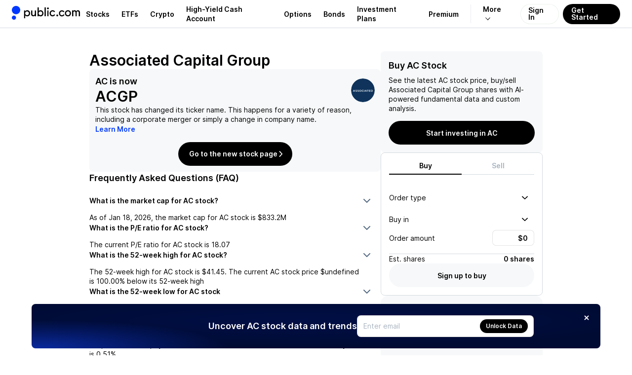

--- FILE ---
content_type: text/css; charset=UTF-8
request_url: https://public.com/_next/static/chunks/f4bc7d6cc7c0f1bf.css
body_size: 249
content:
.help-text-module__eK1DKq__helpTextCard{background:var(--pw-material-default);border-radius:var(--radius-card-default);color:var(--pw-content-secondary);font:var(--font-body-2-light);padding:var(--padding-compact)}.help-text-module__eK1DKq__helpTextCard a{outline:none}.help-text-module__eK1DKq__helpTextCard a:hover,.help-text-module__eK1DKq__helpTextCard a:focus{text-decoration:underline}
.order-line-item-module__ATgZfa__lineItems{row-gap:var(--gap-objects-standard);flex-direction:column;flex-grow:1;display:flex}.order-line-item-module__ATgZfa__item{row-gap:var(--gap-objects-micro);flex-direction:column;display:flex}.order-line-item-module__ATgZfa__itemContent{align-items:center;column-gap:var(--gap-objects-compact);font:var(--font-body-1-light);justify-content:space-between;display:flex}.order-line-item-module__ATgZfa__titleWrapper{row-gap:var(--gap-objects-micro);flex-direction:column;max-width:75%;display:flex;overflow:hidden}.order-line-item-module__ATgZfa__title{align-items:center;gap:var(--gap-objects-micro);display:flex}.order-line-item-module__ATgZfa__titleDetail{color:var(--pw-core-color-greyscale-600);font:var(--font-body-2-light)}.order-line-item-module__ATgZfa__detailWrapper{row-gap:var(--gap-objects-micro);text-align:right;flex-direction:column;flex-shrink:0;max-width:75%;display:flex;overflow:hidden}.order-line-item-module__ATgZfa__detail{align-self:flex-end;column-gap:var(--gap-objects-micro);display:flex}.order-line-item-module__ATgZfa__inputItem{align-items:center;column-gap:var(--gap-objects-compact);font:var(--font-body-1-light);justify-content:space-between;display:flex}.order-line-item-module__ATgZfa__inputItemLeftContent{row-gap:var(--gap-objects-micro);flex-direction:column;display:flex}.order-line-item-module__ATgZfa__inputItemLeftContent>span{align-items:center;display:flex}
.ipo-order-timeline-module__dNOnuW__title{font:var(--font-body-1-heavy)}.ipo-order-timeline-module__dNOnuW__accordion{flex-direction:column;gap:0;display:flex}.ipo-order-timeline-module__dNOnuW__item{border-bottom:var(--border-grey);box-sizing:border-box;padding:var(--padding-card)0;row-gap:var(--gap-objects-micro);flex-direction:column;display:flex}.ipo-order-timeline-module__dNOnuW__trigger{box-shadow:none;color:var(--pw-core-color-greyscale-1000);cursor:pointer;align-items:flex-start;row-gap:var(--gap-objects-micro);background:0;border:0;flex-direction:column;flex:1;width:100%;margin:0;padding:0;display:flex}.ipo-order-timeline-module__dNOnuW__trigger [data-arrow-right]{transition:transform .15s ease-in-out;transform:rotate(-90deg)}.ipo-order-timeline-module__dNOnuW__trigger[data-state=open] [data-arrow-right]{transform:rotate(90deg)}.ipo-order-timeline-module__dNOnuW__itemHeader{flex:1;justify-content:space-between;align-items:center;width:100%;display:flex}.ipo-order-timeline-module__dNOnuW__itemOverline{color:var(--pw-core-color-greyscale-600);font:var(--font-body-2-heavy)}.ipo-order-timeline-module__dNOnuW__itemTitle{font:var(--font-body-1-heavy)}.ipo-order-timeline-module__dNOnuW__content{color:var(--pw-core-color-greyscale-600);font:var(--font-body-2-light)}
.info-tooltip-content-module__DBsrXG__content{align-items:flex-start;row-gap:var(--gap-objects-micro);text-align:left;flex-direction:column;display:flex}.info-tooltip-content-module__DBsrXG__title{font:var(--font-body-1-heavy)}.info-tooltip-content-module__DBsrXG__body{font:var(--font-body-1-light)}
.order-divider-module__qY5zjG__divider{border-bottom:var(--border-grey);width:100%;height:.5px;display:block}
.order-header-module__OlW8PW__header{gap:var(--gap-objects-micro);flex-direction:column;display:flex}.order-header-module__OlW8PW__title{font:var(--font-body-1-heavy)}.order-header-module__OlW8PW__detail{color:var(--pw-content-secondary);font:var(--font-body-2-light);margin:0}
.order-panel-module__MoJioq__panel{background:var(--pw-core-color-greyscale-100);border:var(--border-grey);border-radius:var(--radius-small-default);box-sizing:border-box;padding:var(--padding-card);row-gap:var(--gap-objects-wide);flex-direction:column;flex-grow:0;display:flex}
.ipo-access-card-module__bxbfQG__panel{background:var(--pw-core-color-greyscale-100);border:var(--border-grey);border-radius:var(--radius-small-default);box-sizing:border-box;padding:var(--padding-card);row-gap:var(--gap-objects-wide);flex-direction:column;flex-grow:0;display:flex}.ipo-access-card-module__bxbfQG__expectedIpo{border-bottom:var(--border-grey);font:var(--font-body-1-heavy);padding-bottom:var(--gap-objects-compact)}.ipo-access-card-module__bxbfQG__buttons{gap:var(--gap-objects-standard);flex-direction:column;display:flex}
.ipo-eligibility-modal-module__bI3Wla__content{row-gap:var(--gap-objects-wide);flex-direction:column;display:flex}.ipo-eligibility-modal-module__bI3Wla__header{row-gap:var(--gap-objects-micro);flex-direction:column;align-items:center;display:flex}.ipo-eligibility-modal-module__bI3Wla__title{font:var(--font-h3);margin:0}.ipo-eligibility-modal-module__bI3Wla__description{font:var(--font-body-1-light)}.ipo-eligibility-modal-module__bI3Wla__items{row-gap:var(--gap-objects-wide);flex-direction:column;margin:0;padding:0;list-style:none;display:flex}.ipo-eligibility-modal-module__bI3Wla__items li h4{font:var(--font-body-1-heavy);margin:0 0 var(--gap-objects-micro)}.ipo-eligibility-modal-module__bI3Wla__items li p{font:var(--font-body-1-light);margin:0}.ipo-eligibility-modal-module__bI3Wla__items li p a:hover{text-decoration:underline}.ipo-eligibility-modal-module__bI3Wla__agreement{color:var(--pw-content-secondary);font:var(--font-body-2-light);margin-top:var(--gap-objects-tight);text-align:center}
.info-tooltip-content-module__7QB-Ga__content{align-items:flex-start;row-gap:var(--gap-objects-micro);text-align:left;flex-direction:column;display:flex}.info-tooltip-content-module__7QB-Ga__title{font:var(--font-body-1-heavy)}.info-tooltip-content-module__7QB-Ga__body{font:var(--font-body-1-light)}
.ipo-page-header-module__Kauw-a__header{gap:var(--gap-objects-standard);flex-direction:column;display:flex}.ipo-page-header-module__Kauw-a__title{font:var(--font-header-h1);margin:0}.ipo-page-header-module__Kauw-a__divider{border-bottom:var(--border-grey);width:100%;height:.5px;display:block}.ipo-page-header-module__Kauw-a__sharePriceRangeBox{gap:var(--gap-objects-tight);flex-direction:column;display:flex}.ipo-page-header-module__Kauw-a__priceRangeOverline{color:var(--pw-content-secondary);font:var(--font-body-2-heavy);align-items:center;gap:var(--gap-objects-micro);display:flex}.ipo-page-header-module__Kauw-a__priceRange{font:var(--font-h2)}
.ipo-timeline-module__bVdr4W__timeline{align-items:flex-start;gap:var(--gap-objects-wide);margin:0;margin-top:var(--gap-objects-standard);padding:0;display:flex}.ipo-timeline-module__bVdr4W__timelineStep{flex-direction:column;flex:1;display:flex;position:relative}.ipo-timeline-module__bVdr4W__timelineStep:not(:last-child) .ipo-timeline-module__bVdr4W__connector{background-color:var(--pw-core-color-greyscale-400);height:1px;left:var(--gap-objects-standard);right:calc(-1*var(--gap-objects-wide));z-index:0;position:absolute;top:8px}.ipo-timeline-module__bVdr4W__stepIcon{margin-bottom:var(--gap-objects-tight);z-index:1;position:relative}.ipo-timeline-module__bVdr4W__stepContent{gap:var(--gap-objects-micro);flex-direction:column;display:flex}.ipo-timeline-module__bVdr4W__stepTitle{color:var(--pw-content-secondary);font:var(--font-body-2-heavy)}.ipo-timeline-module__bVdr4W__stepDescription{color:var(--pw-content-primary);font:var(--font-body-1-heavy)}.ipo-timeline-module__bVdr4W__stepDescription a{font:var(--font-body-2-light);outline:none}.ipo-timeline-module__bVdr4W__stepDescription a:hover,.ipo-timeline-module__bVdr4W__stepDescription a:focus{text-decoration:underline}


--- FILE ---
content_type: text/css; charset=UTF-8
request_url: https://public.com/_next/static/chunks/e1794689dff76ff8.css
body_size: 2544
content:
.faq-module__QmDlMG__heading{font:var(--font-body-1-heavy);margin:0 0 var(--gap-text-standard)}.faq-module__QmDlMG__list{padding:0;list-style-type:none}.faq-module__QmDlMG__list>li{padding:var(--gap-objects-standard)0;border-bottom:var(--border-grey)}.faq-module__QmDlMG__list>li>div{justify-content:space-between;width:100%;display:flex}.faq-module__QmDlMG__list>li>div>p{font:var(--font-body-1-light);margin:0;display:flex}.faq-module__QmDlMG__list>li>p{font:var(--font-body-1-light);color:var(--pw-common-text-color-secondary);padding-top:var(--gap-text-standard);margin:0}.faq-module__QmDlMG__list>li>p>a{font:var(--font-body-1-light)}
.intro-layout-module__pT3Nia__layout{background:var(--pw-common-background);width:100%}
.intro-step-module__jHCCWW__cta{margin-top:64px;margin-bottom:var(--gap-objects-wide)}.intro-step-module__jHCCWW__button{margin-bottom:var(--gap-objects-wide)}.intro-step-module__jHCCWW__heroContainer{background:var(--pw-core-color-greyscale-1000-day);flex-direction:column;justify-content:center;align-items:center;width:100%;height:415px;display:flex;position:relative}.intro-step-module__jHCCWW__heroContainer>video{object-fit:fill;width:auto;max-height:400px}.intro-step-module__jHCCWW__heroTextContainer{flex-direction:column;justify-content:flex-end;align-items:center;width:100%;height:400px;padding-bottom:45px;display:flex;position:absolute}.intro-step-module__jHCCWW__heroTitle{font:var(--font-h1);text-align:center;color:var(--pw-core-color-greyscale-100-day);margin:14px 0}.intro-step-module__jHCCWW__heroSubtitle{font:var(--body-1-heavy);color:var(--pw-core-color-greyscale-100-day);text-align:center;margin:0}.intro-step-module__jHCCWW__heading{font:var(--font-h3);margin:0 0 var(--gap-text-standard)}.intro-step-module__jHCCWW__features{margin:var(--padding-standard)0 var(--gap-section)}.intro-step-module__jHCCWW__featuresList{gap:var(--gap-objects-wide);flex-direction:column;margin:0;padding:0;list-style:none;display:flex}.intro-step-module__jHCCWW__featureItemContainer{align-items:center;gap:var(--gap-objects-compact);flex-direction:row;display:flex}.intro-step-module__jHCCWW__featureItemIndicator{font:var(--font-body-3-heavy);color:var(--pw-common-cta-textColor-overlay);background-color:var(--pw-common-color-primary);border-radius:100%;flex-shrink:0;justify-content:center;align-items:center;width:16px;height:16px;display:flex}.intro-step-module__jHCCWW__featureItemTitle{font:var(--font-body-1-heavy);margin:0}.intro-step-module__jHCCWW__featureItemTitle>span{color:var(--pw-core-color-blue-700)}.intro-step-module__jHCCWW__featureItemMainContent{gap:var(--gap-objects-micro);flex-direction:column;margin:0;display:flex}
.investment-objective-module__cayppa__section{margin-bottom:var(--gap-subsection)}.investment-objective-module__cayppa__label{font:var(--font-body-1-heavy);color:var(--pw-core-color-greyscale-600);margin:var(--gap-objects-tight)0}.investment-objective-module__cayppa__row{border-bottom:var(--border-grey);justify-content:space-between;align-items:center;display:flex}.investment-objective-module__cayppa__row:first-of-type{border-top:var(--border-grey)}.investment-objective-module__cayppa__row>p{font:var(--font-body-1-light)}.investment-objective-module__cayppa__row>span{font:var(--font-body-1-heavy)}
.loading-module__lFgXGa__loading{width:120px;height:120px;padding-top:calc(4*var(--gap-section));margin:0 auto}
.title-module__xXyx9W__title{font:var(--font-h2);margin-top:var(--gap-subsection);margin-bottom:var(--gap-subsection)}
.reinvestment-preferences-dropdown-module__yMUqHG__menuButton>button{color:var(--pw-core-color-blue-600)}.reinvestment-preferences-dropdown-module__yMUqHG__menuItem{justify-content:center;row-gap:var(--gap-text-standard);flex-direction:column;width:280px;display:flex}.reinvestment-preferences-dropdown-module__yMUqHG__menuItem>p{font:var(--font-body-2-light);color:var(--pw-common-text-color-secondary);margin:0}
.treasury-account-manage-module__quWi6a__actionNeededLabel>a:hover,.treasury-account-manage-module__quWi6a__actionNeededLabel>a:focus{text-decoration:none}
.bond-at-a-glance-module__Rn6txG__glanceDetailsContainer{border-top:var(--border-grey);border-bottom:var(--border-grey);margin-top:var(--padding-standard);padding:var(--padding-standard)0;justify-content:space-between;row-gap:var(--gap-objects-standard);flex-wrap:wrap;display:flex}.bond-at-a-glance-module__Rn6txG__glanceDetail{row-gap:var(--gap-text-standard);flex-direction:column;display:flex}.bond-at-a-glance-module__Rn6txG__rowText{align-items:center;height:14px;display:flex}.bond-at-a-glance-module__Rn6txG__label{color:var(--pw-core-color-greyscale-600);font:var(--font-body-2-light);margin:0}.bond-at-a-glance-module__Rn6txG__tooltip{margin:0 0 0 var(--gap-text-standard)}.bond-at-a-glance-module__Rn6txG__value{font:var(--font-body-1-heavy);align-items:center;height:100%;margin:0;display:flex}
.list-module__hpCqyG__list{flex-direction:column;row-gap:0;display:flex}.list-module__hpCqyG__listItem{border-bottom:var(--border-grey);box-sizing:border-box;padding:var(--padding-compact)0;outline:none;align-items:center;display:flex}.list-module__hpCqyG__listItem:focus{background-color:var(--pw-core-color-greyscale-200)}.list-module__hpCqyG__listItem:last-of-type{border-bottom:none}
.asset-sidebar-list-item-module__WYywTa__content{text-overflow:ellipsis;white-space:nowrap;flex-direction:column;flex-grow:1;row-gap:4px;margin:0 8px;display:flex;overflow:hidden}.asset-sidebar-list-item-module__WYywTa__content>a{color:var(--pw-core-color-greyscale-1000);font:var(--font-body-1-light);text-overflow:ellipsis;white-space:nowrap;outline:none;margin:0;display:block;overflow:hidden}.asset-sidebar-list-item-module__WYywTa__content>a:focus,.asset-sidebar-list-item-module__WYywTa__content>a:hover{text-decoration:underline}.asset-sidebar-list-item-module__WYywTa__content>p{color:var(--pw-core-color-greyscale-600);font:var(--font-body-2-light);margin:0;display:inline-flex}
.popular-stocks-widget-module__MRmoXG__card{background:var(--pw-core-color-greyscale-100);border:.5px solid var(--pw-core-color-greyscale-400);border-radius:var(--radius-default);box-sizing:border-box;padding:var(--padding-standard);flex-direction:column;flex-grow:1;display:flex}@media (min-width:760px){.popular-stocks-widget-module__MRmoXG__card{flex-grow:0}}.popular-stocks-widget-module__MRmoXG__title{color:var(--pw-core-color-greyscale-1000);font:var(--font-h3);margin:0 0 8px}.popular-stocks-widget-module__MRmoXG__list{flex-direction:column;row-gap:0;display:flex}
.stock-pre-ipo-module__i4nLyG__section{max-width:var(--column-layout-main-column-width);margin-top:0;overflow:hidden}.stock-pre-ipo-module__i4nLyG__symbolName{font:var(--font-h1);padding:var(--gap-objects-standard)0}.stock-pre-ipo-module__i4nLyG__card{flex-direction:row;align-items:center;width:100%;display:flex}.stock-pre-ipo-module__i4nLyG__cardContent{padding:var(--gap-objects-standard);flex-direction:column;justify-content:space-between;display:flex}.stock-pre-ipo-module__i4nLyG__cardTitle{color:var(--pw-core-color-greyscale-600);font:var(--font-body-2-heavy)}.stock-pre-ipo-module__i4nLyG__background{background-position:50%;background-repeat:no-repeat;margin-left:auto;margin-right:0}.stock-pre-ipo-module__i4nLyG__singleCol{justify-content:center;margin-top:60px;display:flex}
.stock-page-content-unauth-module__uuSj3W__topBarSymbol{color:var(--pw-core-color-greyscale-600);font:var(--font-body-2-heavy);margin-left:auto}
.stock-secondary-page-content-module__ot3d9a__contentLayout{gap:var(--gap-objects-standard);flex-direction:column;display:flex}@media (min-width:1014px){.stock-secondary-page-content-module__ot3d9a__contentLayout{flex-direction:row}.stock-secondary-page-content-module__ot3d9a__mainContent{width:calc(100% - 98px)}}.stock-secondary-page-content-module__ot3d9a__mobileHeader{flex-direction:column;display:flex}.stock-secondary-page-content-module__ot3d9a__about{font:var(--font-body-1-light)}.stock-secondary-page-content-module__ot3d9a__about>strong{font:var(--font-body-1-heavy)}.stock-secondary-page-content-module__ot3d9a__sectionHeader{margin-bottom:var(--gap-objects-standard);justify-content:space-between;align-items:center;display:flex}.stock-secondary-page-content-module__ot3d9a__sectionTitle{font:var(--font-h3);margin:0}.stock-secondary-page-content-module__ot3d9a__sectionSubtitle{color:var(--pw-core-color-greyscale-600);font:var(--font-body-2-light);align-items:center;margin:0;display:flex}.stock-secondary-page-content-module__ot3d9a__chartSection{gap:var(--gap-section);flex-direction:column;margin-top:-32px;display:flex}.stock-secondary-page-content-module__ot3d9a__chartHeader>h1{font:var(--font-h1);margin:var(--gap-objects-standard)0 var(--gap-objects-tight)}.stock-secondary-page-content-module__ot3d9a__chartHeader>p{font:var(--font-h3);margin:0}
.stock-side-menu-module__6M0d8W__sideMenu{row-gap:var(--gap-objects-wide);flex-direction:column;flex-shrink:0;width:98px;margin:0;padding:0;list-style:none;display:none}@media (min-width:1014px){.stock-side-menu-module__6M0d8W__sideMenu{height:100vh;top:calc(var(--header-height) + var(--gap-objects-wide));display:flex;position:sticky}}.stock-side-menu-module__6M0d8W__sideMenu li{height:20px;padding:0}.stock-side-menu-module__6M0d8W__sideMenu li a{color:var(--pw-core-color-greyscale-600);font:var(--font-body-1-light)}.stock-side-menu-module__6M0d8W__sideMenu li a:hover{color:var(--pw-core-color-blue-600)}.stock-side-menu-module__6M0d8W__sideMenu li a[data-active=true]{color:var(--pw-core-color-blue-600);font:var(--font-body-1-heavy)}.stock-side-menu-module__6M0d8W__dropdownMenu{margin:calc(var(--padding-standard)*-1)calc(var(--padding-standard)*-1)0;top:var(--header-height);z-index:999999;display:flex;position:sticky}@media (min-width:1014px){.stock-side-menu-module__6M0d8W__dropdownMenu{display:none}}.stock-side-menu-module__6M0d8W__dropdownTrigger{background:var(--pw-core-color-greyscale-200);border:.5px solid var(--pw-core-color-greyscale-400);box-sizing:border-box;color:var(--pw-core-color-greyscale-1000);align-items:center;column-gap:var(--gap-objects-micro);cursor:pointer;font:var(--font-body-2-heavy);height:44px;padding:var(--padding-standard);border-left-width:0;border-right-width:0;outline:none;flex-grow:1;justify-content:space-between;width:100%;display:flex;position:relative}.stock-side-menu-module__6M0d8W__dropdownTrigger svg{fill:currentColor;flex-shrink:0;width:12px;height:12px}.stock-side-menu-module__6M0d8W__dropdownOption span{color:var(--pw-core-color-greyscale-600);font:var(--font-body-1-light);padding:var(--padding-micro);width:100%}.stock-side-menu-module__6M0d8W__dropdownOption span[data-active=true]{color:var(--pw-core-color-blue-600);font:var(--font-body-1-heavy)}
.stock-top-bar-module___yFJYG__topBar{border-bottom:.5px solid var(--pw-core-color-greyscale-400);padding-bottom:var(--padding-compact);justify-content:space-between;display:flex}.stock-top-bar-module___yFJYG__topBarSymbol{color:var(--pw-core-color-greyscale-600);font:var(--font-body-2-light)}
.signup-paywall-card-module__407RRa__paywallCard{box-shadow:var(--elevation-200);z-index:9;width:358px;height:136px}.signup-paywall-card-module__407RRa__paywallCardContentContainer{gap:var(--gap-objects-compact);padding:var(--padding-compact)80px var(--padding-compact)var(--padding-compact);flex-direction:column;display:flex}.signup-paywall-card-module__407RRa__paywallCardContent{gap:var(--gap-text-standard);flex-direction:column;display:flex}.signup-paywall-card-module__407RRa__paywallCardTitle{color:var(--pw-core-color-blue-500);font:var(--font-body-2-heavy)}.signup-paywall-card-module__407RRa__paywallCardDescription{color:var(--pw-common-text-color-primary);font:var(--font-h3)}
.stock-earnings-financials-module___HWdFa__tabLabel{color:var(--pw-core-color-greyscale-600);font:var(--font-body-3-heavy);margin-bottom:var(--gap-objects-micro)}.stock-earnings-financials-module___HWdFa__blurred{filter:blur(8px);pointer-events:none}.stock-earnings-financials-module___HWdFa__paywall{justify-content:center;align-items:center;width:100%;height:100%;display:flex;position:absolute}
.stock-earnings-history-table-module__ymUCya__period{row-gap:var(--gap-text-standard);flex-direction:column;display:flex}.stock-earnings-history-table-module__ymUCya__eventDate{color:var(--pw-core-color-greyscale-600);font:var(--font-body-2-light)}.stock-earnings-history-table-module__ymUCya__tableButtons{column-gap:var(--gap-objects-tight);display:flex}.stock-earnings-history-table-module__ymUCya__nextEarningsCall{color:var(--pw-core-color-greyscale-500);font:var(--font-body-1-light)}.stock-earnings-history-table-module__ymUCya__viewAll{text-align:center}.stock-earnings-history-table-module__ymUCya__viewAll a{color:var(--pw-core-color-greyscale-1000)}
.stock-page-table-module__6OKdUG__tableWrapper{border:.5px solid var(--pw-core-color-greyscale-400);border-radius:var(--radius-default);box-sizing:border-box;flex:1;max-width:100%;overflow-x:auto}.stock-page-table-module__6OKdUG__table{border-spacing:0;border-collapse:collapse;width:100%}.stock-page-table-module__6OKdUG__table thead tr th{border-bottom:.5px solid var(--pw-core-color-greyscale-400);box-sizing:border-box;color:var(--pw-core-color-greyscale-600);font:var(--font-body-2-light);padding:var(--padding-micro)var(--padding-compact);text-align:left;white-space:nowrap}.stock-page-table-module__6OKdUG__table thead tr th>div{align-items:center;display:flex}.stock-page-table-module__6OKdUG__table tbody tr td{box-sizing:border-box;border-bottom:.5px solid var(--pw-core-color-greyscale-400);font:var(--font-body-1-heavy);height:44px;padding:0 var(--padding-compact)}.stock-page-table-module__6OKdUG__table tbody tr td:first-of-type{padding:var(--padding-compact)0 var(--padding-compact)var(--padding-compact)}.stock-page-table-module__6OKdUG__table tbody tr:last-of-type td{border-bottom-width:0}.stock-page-table-module__6OKdUG__showMore{text-align:center}
.stock-earnings-section-module__0nmYgG__title{font:var(--font-h3);margin:0}.stock-earnings-section-module__0nmYgG__overline{color:var(--pw-core-color-greyscale-600);font:var(--font-body-2-light);margin:var(--gap-text-standard)0 var(--gap-objects-standard)}.stock-earnings-section-module__0nmYgG__text{color:var(--pw-core-color-greyscale-1000);font:var(--font-body-1-light);margin:0}.stock-earnings-section-module__0nmYgG__text>strong{font:var(--font-body-1-heavy)}
.stock-overview-box-module__TWmeAa__box{border:.5px solid var(--pw-core-color-greyscale-400);box-sizing:border-box;align-items:center;gap:var(--gap-objects-standard);margin-bottom:var(--gap-objects-standard);padding:var(--gap-objects-standard)0;border-left-width:0;border-right-width:0;justify-content:space-between;display:flex}.stock-overview-box-module__TWmeAa__item{font:var(--font-body-1-heavy);gap:var(--gap-objects-micro);flex-direction:column;display:flex}.stock-overview-box-module__TWmeAa__item [data-overline]{color:var(--pw-core-color-greyscale-600);font:var(--font-body-2-heavy)}
.stock-price-widget-module__SdNsBW__widget{background:var(--pw-core-color-greyscale-100);border:.5px solid var(--pw-core-color-greyscale-400);border-radius:var(--radius-default);box-sizing:border-box;padding:var(--padding-standard);row-gap:var(--gap-objects-compact);flex-direction:column;flex-grow:1;display:flex}.stock-price-widget-module__SdNsBW__widget[data-main-content=true]{padding:var(--padding-standard)0;border-top-width:0;border-left-width:0;border-right-width:0;border-radius:0}.stock-price-widget-module__SdNsBW__widget header{row-gap:var(--gap-objects-tight);flex-direction:column;display:flex}.stock-price-widget-module__SdNsBW__widget header p{font:var(--font-h3);margin:0}.stock-price-widget-module__SdNsBW__separator{border:0;border-bottom:.5px solid var(--pw-core-color-greyscale-400);width:100%;margin:6px 0}.stock-price-widget-module__SdNsBW__footer{color:var(--pw-core-color-greyscale-600);font:var(--font-body-2-light)}.stock-price-widget-module__SdNsBW__priceChange{row-gap:var(--gap-objects-tight);flex-direction:column;display:flex}.stock-price-widget-module__SdNsBW__todayPriceChange{gap:var(--gap-objects-micro);flex-direction:column;display:flex}.stock-price-widget-module__SdNsBW__todayPriceChange[data-main-content=true]{flex-direction:row}.stock-price-widget-module__SdNsBW__todayPriceChange>.stock-price-widget-module__SdNsBW__todayPrice{font:var(--font-h1);font-feature-settings:"tnum"}.stock-price-widget-module__SdNsBW__todayPriceChange[data-main-content=true]>.stock-price-widget-module__SdNsBW__todayPrice{font:var(--font-body-1-heavy);font-feature-settings:"tnum"}.stock-price-widget-module__SdNsBW__extHourPriceChange{gap:var(--gap-objects-micro);flex-direction:column;display:flex}.stock-price-widget-module__SdNsBW__extHourPriceChange[data-main-content=true]{flex-direction:row}.stock-price-widget-module__SdNsBW__extHourPriceChange>.stock-price-widget-module__SdNsBW__extHourPrice{font:var(--font-h3);font-feature-settings:"tnum"}.stock-price-widget-module__SdNsBW__extHourPriceChange[data-main-content=true]>.stock-price-widget-module__SdNsBW__extHourPrice{font:var(--font-body-1-heavy);font-feature-settings:"tnum"}.stock-price-widget-module__SdNsBW__changeWrapper{flex-direction:column;gap:4px;display:flex}.stock-price-widget-module__SdNsBW__changeWrapper[data-small=true]{flex-direction:row;align-items:center}.stock-price-widget-module__SdNsBW__changeLine{align-items:center;gap:4px;display:flex}.stock-price-widget-module__SdNsBW__changeIcon{justify-content:center;align-items:center;width:14px;height:14px;display:flex;position:relative}.stock-price-widget-module__SdNsBW__changeIcon>span{background:var(--pw-core-color-greyscale-100);z-index:2;border-radius:100%;width:14px;height:14px;display:flex}.stock-price-widget-module__SdNsBW__changeText{font:var(--font-body-1-heavy);font-feature-settings:"tnum"}.stock-price-widget-module__SdNsBW__changeText[data-small=true]{font:var(--font-body-2-heavy)}.stock-price-widget-module__SdNsBW__changePeriod{color:var(--pw-core-color-greyscale-600);font:var(--font-body-2-light)}
.stock-price-targets-unauth-module__XZPPTa__signupLine{border-bottom:.5px solid var(--pw-core-color-greyscale-400);padding:var(--padding-standard)0;justify-content:space-between;align-items:center;display:flex}.stock-price-targets-unauth-module__XZPPTa__signupLine>span{font:var(--font-body-1-heavy)}
.stock-fundamentals-chart-module__dKYLXG__chart{flex-direction:column;display:flex}.stock-fundamentals-chart-module__dKYLXG__chartContent{flex-direction:column;flex:1;justify-content:flex-end;display:flex}.stock-fundamentals-chart-module__dKYLXG__header{height:56px;margin-bottom:var(--gap-objects-wide);flex-direction:column;flex-grow:1;align-items:flex-start;padding-left:0;display:flex}.stock-fundamentals-chart-module__dKYLXG__currentValue{color:var(--pw-core-color-greyscale-1000);font:var(--font-h1);font-feature-settings:"tnum"}.stock-fundamentals-chart-module__dKYLXG__paywall{height:calc(100% + 56px + var(--gap-objects-wide));left:0;top:calc(-56px - var(--gap-objects-wide));justify-content:center;align-items:center;width:100%;display:flex;position:absolute}
.stock-news-section-module__lDts3W__news{row-gap:var(--gap-section);flex-direction:column;display:flex}@media (min-width:1014px){.stock-news-section-module__lDts3W__news{margin-top:calc(var(--gap-objects-standard)*-2)}}.stock-news-section-module__lDts3W__loading{gap:var(--gap-objects-standard);flex-direction:column;flex-grow:1;padding:0;display:flex}.stock-news-section-module__lDts3W__newsList>article{border-bottom:.5px solid var(--pw-core-color-greyscale-400)}
.stock-pre-after-market-trading-info-module-scss-module__3ypcVW__title{font:var(--font-h3)}.stock-pre-after-market-trading-info-module-scss-module__3ypcVW__text{font:var(--font-body-1-light)}
.stock-pre-after-market-data-module-scss-module__F0Vxja__table{border-top:var(--border-grey);border-bottom:var(--border-grey);padding:var(--gap-objects-standard)0;width:100%}.stock-pre-after-market-data-module-scss-module__F0Vxja__table th{text-align:left;width:25%;font:var(--font-body-2-heavy);color:var(--pw-core-color-greyscale-600)}.stock-pre-after-market-data-module-scss-module__F0Vxja__table td{font:var(--font-h3)}.stock-pre-after-market-data-module-scss-module__F0Vxja__updateDate{font:var(--font-body-2-light);color:var(--pw-core-color-greyscale-600)}
.asset-trading-halt-card-module__uw3viG__card{box-sizing:border-box;background:var(--pw-core-color-orange-100);border-radius:var(--radius-default);padding:var(--padding-compact);width:100%}.asset-trading-halt-card-module__uw3viG__content{align-items:center;column-gap:var(--gap-objects-compact);display:flex}.asset-trading-halt-card-module__uw3viG__icon{align-items:center;height:100%;display:flex}.asset-trading-halt-card-module__uw3viG__copy{row-gap:var(--gap-objects-micro);flex-direction:column;display:flex}.asset-trading-halt-card-module__uw3viG__title{font:var(--font-body-1-heavy)}.asset-trading-halt-card-module__uw3viG__description{color:var(--pw-common-text-color-secondary);font:var(--font-body-2-light)}
.negative-modal-info-row-module__3MHGKq__modal{text-align:left;gap:var(--gap-text-standard);padding:var(--padding-standard)0;border-bottom:var(--border-grey);flex-direction:column;display:flex}.negative-modal-info-row-module__3MHGKq__title{font:var(--font-body-1-light)}.negative-modal-info-row-module__3MHGKq__description{font:var(--font-body-2-light);color:var(--pw-common-text-color-secondary)}
.managed-account-overview-at-a-glance-module-scss-module__kVvP1a__atAGlance{gap:var(--gap-objects-standard);flex-direction:column;display:flex}.managed-account-overview-at-a-glance-module-scss-module__kVvP1a__row{padding:var(--padding-standard)var(--padding-none);justify-content:space-between;align-items:flex-start;gap:var(--gap-objects-wide);border-top:var(--border-grey);border-bottom:var(--border-grey);align-self:stretch;display:flex}.managed-account-overview-at-a-glance-module-scss-module__kVvP1a__negativeGains{gap:var(--gap-text-standard);color:var(--pw-common-text-color-secondary);flex-direction:column;display:flex}.managed-account-overview-at-a-glance-module-scss-module__kVvP1a__negativeGains>div{width:100%;font:var(--font-body-2-heavy);justify-content:space-between;align-items:flex-start;display:flex}.managed-account-overview-at-a-glance-module-scss-module__kVvP1a__negativeGains>div>button{width:auto;height:auto;padding:0}.managed-account-overview-at-a-glance-module-scss-module__kVvP1a__negativeGains>span{font:var(--font-body-2-light)}.managed-account-overview-at-a-glance-module-scss-module__kVvP1a__modal>h2{font:var(--font-h3);margin:0 0 var(--gap-text-standard)}.managed-account-overview-at-a-glance-module-scss-module__kVvP1a__modal>div{gap:var(--gap-objects-wide);flex-direction:column;display:flex}.managed-account-overview-at-a-glance-module-scss-module__kVvP1a__modal>div>p{font:var(--font-body-1-light);text-align:left;margin:0}


--- FILE ---
content_type: application/javascript; charset=UTF-8
request_url: https://public.com/_next/static/chunks/505c96c2c2e68889.js
body_size: 107039
content:
(globalThis.TURBOPACK||(globalThis.TURBOPACK=[])).push(["object"==typeof document?document.currentScript:void 0,760121,(e,t,r)=>{"use strict";var n=e.r(191788),i="function"==typeof Object.is?Object.is:function(e,t){return e===t&&(0!==e||1/e==1/t)||e!=e&&t!=t},o=n.useState,a=n.useEffect,s=n.useLayoutEffect,c=n.useDebugValue;function d(e){var t=e.getSnapshot;e=e.value;try{var r=t();return!i(e,r)}catch(e){return!0}}var l="undefined"==typeof window||void 0===window.document||void 0===window.document.createElement?function(e,t){return t()}:function(e,t){var r=t(),n=o({inst:{value:r,getSnapshot:t}}),i=n[0].inst,l=n[1];return s(function(){i.value=r,i.getSnapshot=t,d(i)&&l({inst:i})},[e,r,t]),a(function(){return d(i)&&l({inst:i}),e(function(){d(i)&&l({inst:i})})},[e]),c(r),r};r.useSyncExternalStore=void 0!==n.useSyncExternalStore?n.useSyncExternalStore:l},890979,(e,t,r)=>{"use strict";t.exports=e.r(760121)},450967,274196,e=>{"use strict";var t=e.i(191788);e.s(["ERROR_REVALIDATE_EVENT",()=>3,"FOCUS_EVENT",()=>0,"MUTATE_EVENT",()=>2,"RECONNECT_EVENT",()=>1],274196);var r=Object.prototype.hasOwnProperty;let n=new WeakMap,i=()=>{},o=i(),a=Object,s=e=>e===o,c=e=>"function"==typeof e,d=(e,t)=>({...e,...t}),l=e=>c(e.then),u={},f={},p="undefined",b=typeof window!=p,h=typeof document!=p,g=b&&"Deno"in window,m=(e,t)=>{let r=n.get(e);return[()=>!s(t)&&e.get(t)||u,n=>{if(!s(t)){let i=e.get(t);t in f||(f[t]=i),r[5](t,d(i,n),i||u)}},r[6],()=>!s(t)&&t in f?f[t]:!s(t)&&e.get(t)||u]},x=!0,[y,v]=b&&window.addEventListener?[window.addEventListener.bind(window),window.removeEventListener.bind(window)]:[i,i],w={initFocus:e=>(h&&document.addEventListener("visibilitychange",e),y("focus",e),()=>{h&&document.removeEventListener("visibilitychange",e),v("focus",e)}),initReconnect:e=>{let t=()=>{x=!0,e()},r=()=>{x=!1};return y("online",t),y("offline",r),()=>{v("online",t),v("offline",r)}}},S=!t.default.useId,T=!b||g,_=e=>b&&typeof window.requestAnimationFrame!=p?window.requestAnimationFrame(e):setTimeout(e,1),C=T?t.useEffect:t.useLayoutEffect,A="undefined"!=typeof navigator&&navigator.connection,k=!T&&A&&(["slow-2g","2g"].includes(A.effectiveType)||A.saveData),E=new WeakMap,O=(e,t)=>e===`[object ${t}]`,P=0,I=e=>{let t,r,n=typeof e,i=a.prototype.toString.call(e),o=O(i,"Date"),c=O(i,"RegExp"),d=O(i,"Object");if(a(e)!==e||o||c)t=o?e.toJSON():"symbol"==n?e.toString():"string"==n?JSON.stringify(e):""+e;else{if(t=E.get(e))return t;if(t=++P+"~",E.set(e,t),Array.isArray(e)){for(r=0,t="@";r<e.length;r++)t+=I(e[r])+",";E.set(e,t)}if(d){t="#";let n=a.keys(e).sort();for(;!s(r=n.pop());)s(e[r])||(t+=r+":"+I(e[r])+",");E.set(e,t)}}return t},R=e=>{if(c(e))try{e=e()}catch(t){e=""}let t=e;return[e="string"==typeof e?e:(Array.isArray(e)?e.length:e)?I(e):"",t]},D=0,B=()=>++D;async function M(...e){let[t,r,i,a]=e,u=d({populateCache:!0,throwOnError:!0},"boolean"==typeof a?{revalidate:a}:a||{}),f=u.populateCache,p=u.rollbackOnError,b=u.optimisticData,h=u.throwOnError;if(c(r)){let e=[];for(let n of t.keys())!/^\$(inf|sub)\$/.test(n)&&r(t.get(n)._k)&&e.push(n);return Promise.all(e.map(g))}return g(r);async function g(r){let a,[d]=R(r);if(!d)return;let[g,x]=m(t,d),[y,v,w,S]=n.get(t),T=()=>{let e=y[d];return(c(u.revalidate)?u.revalidate(g().data,r):!1!==u.revalidate)&&(delete w[d],delete S[d],e&&e[0])?e[0](2).then(()=>g().data):g().data};if(e.length<3)return T();let _=i,C=!1,A=B();v[d]=[A,0];let k=!s(b),E=g(),O=E.data,P=E._c,I=s(P)?O:P;if(k&&x({data:b=c(b)?b(I,O):b,_c:I}),c(_))try{_=_(I)}catch(e){a=e,C=!0}if(_&&l(_)){let e;if(_=await _.catch(e=>{a=e,C=!0}),A!==v[d][0]){if(C)throw a;return _}C&&k&&(e=a,"function"==typeof p?p(e):!1!==p)&&(f=!0,x({data:I,_c:o}))}if(f&&!C&&(c(f)?x({data:f(_,I),error:o,_c:o}):x({data:_,error:o,_c:o})),v[d][1]=B(),Promise.resolve(T()).then(()=>{x({_c:o})}),C){if(h)throw a;return}return _}}let L=(e,t)=>{for(let r in e)e[r][0]&&e[r][0](t)},F=(e,t)=>{if(!n.has(e)){let r=d(w,t),a=Object.create(null),s=M.bind(o,e),c=i,l=Object.create(null),u=(e,t)=>{let r=l[e]||[];return l[e]=r,r.push(t),()=>r.splice(r.indexOf(t),1)},f=(t,r,n)=>{e.set(t,r);let i=l[t];if(i)for(let e of i)e(r,n)},p=()=>{if(!n.has(e)&&(n.set(e,[a,Object.create(null),Object.create(null),Object.create(null),s,f,u]),!T)){let t=r.initFocus(setTimeout.bind(o,L.bind(o,a,0))),i=r.initReconnect(setTimeout.bind(o,L.bind(o,a,1)));c=()=>{t&&t(),i&&i(),n.delete(e)}}};return p(),[e,s,p,c]}return[e,n.get(e)[4]]},[U,N]=F(new Map),V=d({onLoadingSlow:i,onSuccess:i,onError:i,onErrorRetry:(e,t,r,n,i)=>{let o=r.errorRetryCount,a=i.retryCount,c=~~((Math.random()+.5)*(1<<(a<8?a:8)))*r.errorRetryInterval;(s(o)||!(a>o))&&setTimeout(n,c,i)},onDiscarded:i,revalidateOnFocus:!0,revalidateOnReconnect:!0,revalidateIfStale:!0,shouldRetryOnError:!0,errorRetryInterval:k?1e4:5e3,focusThrottleInterval:5e3,dedupingInterval:2e3,loadingTimeout:k?5e3:3e3,compare:function e(t,n){var i,o;if(t===n)return!0;if(t&&n&&(i=t.constructor)===n.constructor){if(i===Date)return t.getTime()===n.getTime();if(i===RegExp)return t.toString()===n.toString();if(i===Array){if((o=t.length)===n.length)for(;o--&&e(t[o],n[o]););return -1===o}if(!i||"object"==typeof t){for(i in o=0,t)if(r.call(t,i)&&++o&&!r.call(n,i)||!(i in n)||!e(t[i],n[i]))return!1;return Object.keys(n).length===o}}return t!=t&&n!=n},isPaused:()=>!1,cache:U,mutate:N,fallback:{}},{isOnline:()=>x,isVisible:()=>{let e=h&&document.visibilityState;return s(e)||"hidden"!==e}}),$=(e,t)=>{let r=d(e,t);if(t){let{use:n,fallback:i}=e,{use:o,fallback:a}=t;n&&o&&(r.use=n.concat(o)),i&&a&&(r.fallback=d(i,a))}return r},H=(0,t.createContext)({}),z=e=>{let{value:r}=e,n=(0,t.useContext)(H),i=c(r),a=(0,t.useMemo)(()=>i?r(n):r,[i,n,r]),s=(0,t.useMemo)(()=>i?a:$(n,a),[i,n,a]),l=a&&a.provider,u=(0,t.useRef)(o);l&&!u.current&&(u.current=F(l(s.cache||U),a));let f=u.current;return f&&(s.cache=f[0],s.mutate=f[1]),C(()=>{if(f)return f[2]&&f[2](),f[3]},[]),(0,t.createElement)(H.Provider,d(e,{value:s}))};e.s(["A",()=>i,"B",()=>l,"I",()=>S,"O",()=>a,"S",()=>H,"U",()=>o,"a",()=>c,"b",()=>n,"c",()=>U,"d",()=>V,"e",()=>s,"f",()=>$,"g",()=>z,"i",()=>b,"j",()=>N,"m",()=>d,"n",()=>M,"o",()=>B,"r",()=>T,"s",()=>R,"t",()=>_,"u",()=>C,"z",()=>m],450967)},950323,962885,789287,80784,24571,920380,157169,869913,896328,460968,183217,973784,976136,e=>{"use strict";var t=e.i(191788),r=e.i(890979),n=e.i(450967);e.s(["UNDEFINED",()=>n.U],962885);var n=n,i=n,o=n,a=n,s=n,c=e.i(274196);let d="$inf$";e.s(["INFINITE_PREFIX",()=>d],789287);let l=s.i&&window.__SWR_DEVTOOLS_USE__,u=l?window.__SWR_DEVTOOLS_USE__:[],f=e=>(0,s.a)(e[1])?[e[0],e[1],e[2]||{}]:[e[0],null,(null===e[1]?e[2]:e[1])||{}],p=()=>{let e=(0,t.useContext)(s.S);return(0,t.useMemo)(()=>(0,s.m)(s.d,e),[e])},b=u.concat(e=>(t,r,n)=>{let i=r&&((...e)=>{let[n]=(0,s.s)(t),[,,,i]=s.b.get(s.c);if(n.startsWith(d))return r(...e);let o=i[n];return(0,s.e)(o)?r(...e):(delete i[n],o)});return e(t,i,n)}),h=e=>function(...t){let r=p(),[n,i,o]=f(t),a=(0,s.f)(r,o),c=e,{use:d}=a,l=(d||[]).concat(b);for(let e=l.length;e--;)c=l[e](c);return c(n,i||a.fetcher||null,a)},g=(e,t,r)=>{let n=t[e]||(t[e]=[]);return n.push(r),()=>{let e=n.indexOf(r);e>=0&&(n[e]=n[n.length-1],n.pop())}},m=(e,t)=>(...r)=>{let[n,i,o]=f(r),a=(o.use||[]).concat(t);return e(n,i,{...o,use:a})};l&&(window.__SWR_DEVTOOLS_REACT__=t.default),e.s(["subscribeCallback",()=>g,"useSWRConfig",()=>p,"withArgs",()=>h,"withMiddleware",()=>m],80784);var x=n;e.s(["SWRGlobalState",()=>x.b],24571);var x=n,y=n;e.s(["serialize",()=>y.s],920380);var y=n,v=n;e.s(["createCacheHelper",()=>v.z],157169);var v=n,w=n;e.s(["isUndefined",()=>w.e],869913);var w=n,S=n,T=n,_=n,C=n;e.s(["getTimestamp",()=>C.o],896328);var C=n,A=n;e.s(["isFunction",()=>A.a],460968);var A=n,k=n,E=n;e.s(["useIsomorphicLayoutEffect",()=>E.u],183217);var E=n,O=n,P=n;e.s(["IS_REACT_LEGACY",()=>P.I],973784);var P=n,I=n;e.s(["mergeObjects",()=>I.m],976136);var I=n;let R=()=>{},D=R(),B=(new WeakMap,t.default.use||(e=>{switch(e.status){case"pending":throw e;case"fulfilled":return e.value;case"rejected":throw e.reason;default:throw e.status="pending",e.then(t=>{e.status="fulfilled",e.value=t},t=>{e.status="rejected",e.reason=t}),e}})),M={dedupe:!0},L=Promise.resolve(n.U),F=i.O.defineProperty(o.g,"defaultValue",{value:a.d}),U=h((e,i,o)=>{let{cache:a,compare:s,suspense:d,fallbackData:l,revalidateOnMount:u,revalidateIfStale:f,refreshInterval:p,refreshWhenHidden:b,refreshWhenOffline:h,keepPreviousData:m,strictServerPrefetchWarning:R}=o,[D,F,U,N]=x.b.get(a),[V,$]=(0,y.s)(e),H=(0,t.useRef)(!1),z=(0,t.useRef)(!1),j=(0,t.useRef)(V),q=(0,t.useRef)(i),W=(0,t.useRef)(o),G=()=>W.current.isVisible()&&W.current.isOnline(),[Y,K,J,X]=(0,v.z)(a,V),Q=(0,t.useRef)({}).current,Z=(0,w.e)(l)?(0,w.e)(o.fallback)?n.U:o.fallback[V]:l,ee=(e,t)=>{for(let r in Q)if("data"===r){if(!s(e[r],t[r])&&(!(0,w.e)(e[r])||!s(ed,t[r])))return!1}else if(t[r]!==e[r])return!1;return!0},et=(0,t.useMemo)(()=>{let e=!!V&&!!i&&((0,w.e)(u)?!W.current.isPaused()&&!d&&!1!==f:u),t=t=>{let r=(0,I.m)(t);return(delete r._k,e)?{isValidating:!0,isLoading:!0,...r}:r},r=Y(),n=X(),o=t(r),a=r===n?o:t(n),s=o;return[()=>{let e=t(Y());return ee(e,s)?(s.data=e.data,s.isLoading=e.isLoading,s.isValidating=e.isValidating,s.error=e.error,s):(s=e,e)},()=>a]},[a,V]),er=(0,r.useSyncExternalStore)((0,t.useCallback)(e=>J(V,(t,r)=>{ee(r,t)||e()}),[a,V]),et[0],et[1]),en=!H.current,ei=D[V]&&D[V].length>0,eo=er.data,ea=(0,w.e)(eo)?Z&&(0,S.B)(Z)?B(Z):Z:eo,es=er.error,ec=(0,t.useRef)(ea),ed=m?(0,w.e)(eo)?(0,w.e)(ec.current)?ea:ec.current:eo:ea,el=V&&(0,w.e)(ea),eu=!T.r&&(0,r.useSyncExternalStore)(()=>_.A,()=>!1,()=>!0);R&&eu&&!d&&el&&console.warn(`Missing pre-initiated data for serialized key "${V}" during server-side rendering. Data fethcing should be initiated on the server and provided to SWR via fallback data. You can set "strictServerPrefetchWarning: false" to disable this warning.`);let ef=(!ei||!!(0,w.e)(es))&&(en&&!(0,w.e)(u)?u:!W.current.isPaused()&&(d?!(0,w.e)(ea)&&f:(0,w.e)(ea)||f)),ep=!!(V&&i&&en&&ef),eb=(0,w.e)(er.isValidating)?ep:er.isValidating,eh=(0,w.e)(er.isLoading)?ep:er.isLoading,eg=(0,t.useCallback)(async e=>{let t,r,i=q.current;if(!V||!i||z.current||W.current.isPaused())return!1;let a=!0,d=e||{},l=!U[V]||!d.dedupe,u=()=>P.I?!z.current&&V===j.current&&H.current:V===j.current,f={isValidating:!1,isLoading:!1},p=()=>{K(f)},b=()=>{let e=U[V];e&&e[1]===r&&delete U[V]},h={isValidating:!0};(0,w.e)(Y().data)&&(h.isLoading=!0);try{if(l&&(K(h),o.loadingTimeout&&(0,w.e)(Y().data)&&setTimeout(()=>{a&&u()&&W.current.onLoadingSlow(V,o)},o.loadingTimeout),U[V]=[i($),(0,C.o)()]),[t,r]=U[V],t=await t,l&&setTimeout(b,o.dedupingInterval),!U[V]||U[V][1]!==r)return l&&u()&&W.current.onDiscarded(V),!1;f.error=n.U;let e=F[V];if(!(0,w.e)(e)&&(r<=e[0]||r<=e[1]||0===e[1]))return p(),l&&u()&&W.current.onDiscarded(V),!1;let c=Y().data;f.data=s(c,t)?c:t,l&&u()&&W.current.onSuccess(t,V,o)}catch(r){b();let e=W.current,{shouldRetryOnError:t}=e;!e.isPaused()&&(f.error=r,l&&u()&&(e.onError(r,V,e),(!0===t||(0,A.a)(t)&&t(r))&&(!W.current.revalidateOnFocus||!W.current.revalidateOnReconnect||G())&&e.onErrorRetry(r,V,e,e=>{let t=D[V];t&&t[0]&&t[0](c.ERROR_REVALIDATE_EVENT,e)},{retryCount:(d.retryCount||0)+1,dedupe:!0})))}return a=!1,p(),!0},[V,a]),em=(0,t.useCallback)((...e)=>(0,k.n)(a,j.current,...e),[]);if((0,E.u)(()=>{q.current=i,W.current=o,(0,w.e)(eo)||(ec.current=eo)}),(0,E.u)(()=>{if(!V)return;let e=eg.bind(n.U,M),t=0;W.current.revalidateOnFocus&&(t=Date.now()+W.current.focusThrottleInterval);let r=g(V,D,(r,n={})=>{if(r==c.FOCUS_EVENT){let r=Date.now();W.current.revalidateOnFocus&&r>t&&G()&&(t=r+W.current.focusThrottleInterval,e())}else if(r==c.RECONNECT_EVENT)W.current.revalidateOnReconnect&&G()&&e();else if(r==c.MUTATE_EVENT)return eg();else if(r==c.ERROR_REVALIDATE_EVENT)return eg(n)});return z.current=!1,j.current=V,H.current=!0,K({_k:$}),ef&&!U[V]&&((0,w.e)(ea)||T.r?e():(0,O.t)(e)),()=>{z.current=!0,r()}},[V]),(0,E.u)(()=>{let e;function t(){let t=(0,A.a)(p)?p(Y().data):p;t&&-1!==e&&(e=setTimeout(r,t))}function r(){!Y().error&&(b||W.current.isVisible())&&(h||W.current.isOnline())?eg(M).then(t):t()}return t(),()=>{e&&(clearTimeout(e),e=-1)}},[p,b,h,V]),(0,t.useDebugValue)(ed),d){if(!P.I&&T.r&&el)throw Error("Fallback data is required when using Suspense in SSR.");el&&(q.current=i,W.current=o,z.current=!1);let e=N[V];if(B(!(0,w.e)(e)&&el?em(e):L),!(0,w.e)(es)&&el)throw es;let t=el?eg(M):L;!(0,w.e)(ed)&&el&&(t.status="fulfilled",t.value=!0),B(t)}return{mutate:em,get data(){return Q.data=!0,ed},get error(){return Q.error=!0,es},get isValidating(){return Q.isValidating=!0,eb},get isLoading(){return Q.isLoading=!0,eh}}});e.s(["SWRConfig",()=>F,"default",()=>U],950323)},217841,(e,t,r)=>{"use strict";let n;Object.defineProperty(r,"__esModule",{value:!0}),r.parseCookie=u,r.parse=u,r.stringifyCookie=function(e,t){let r=t?.encode||encodeURIComponent,n=[];for(let t of Object.keys(e)){let a=e[t];if(void 0===a)continue;if(!i.test(t))throw TypeError(`cookie name is invalid: ${t}`);let s=r(a);if(!o.test(s))throw TypeError(`cookie val is invalid: ${a}`);n.push(`${t}=${s}`)}return n.join("; ")},r.stringifySetCookie=f,r.serialize=f,r.parseSetCookie=function(e,t){let r=t?.decode||g,n=e.length,i=p(e,0,n),o=b(e,0,i),a=-1===o?{name:"",value:r(h(e,0,i))}:{name:h(e,0,o),value:r(h(e,o+1,i))},s=i+1;for(;s<n;){let t=p(e,s,n),r=b(e,s,t),i=-1===r?h(e,s,t):h(e,s,r),o=-1===r?void 0:h(e,r+1,t);switch(i.toLowerCase()){case"httponly":a.httpOnly=!0;break;case"secure":a.secure=!0;break;case"partitioned":a.partitioned=!0;break;case"domain":a.domain=o;break;case"path":a.path=o;break;case"max-age":o&&c.test(o)&&(a.maxAge=Number(o));break;case"expires":if(!o)break;let d=new Date(o);Number.isFinite(d.valueOf())&&(a.expires=d);break;case"priority":if(!o)break;let l=o.toLowerCase();("low"===l||"medium"===l||"high"===l)&&(a.priority=l);break;case"samesite":if(!o)break;let u=o.toLowerCase();("lax"===u||"strict"===u||"none"===u)&&(a.sameSite=u)}s=t+1}return a},r.stringifySetCookie=f,r.serialize=f;let i=/^[\u0021-\u003A\u003C\u003E-\u007E]+$/,o=/^[\u0021-\u003A\u003C-\u007E]*$/,a=/^([.]?[a-z0-9]([a-z0-9-]{0,61}[a-z0-9])?)([.][a-z0-9]([a-z0-9-]{0,61}[a-z0-9])?)*$/i,s=/^[\u0020-\u003A\u003D-\u007E]*$/,c=/^-?\d+$/,d=Object.prototype.toString,l=((n=function(){}).prototype=Object.create(null),n);function u(e,t){let r=new l,n=e.length;if(n<2)return r;let i=t?.decode||g,o=0;do{let t=b(e,o,n);if(-1===t)break;let a=p(e,o,n);if(t>a){o=e.lastIndexOf(";",t-1)+1;continue}let s=h(e,o,t);void 0===r[s]&&(r[s]=i(h(e,t+1,a))),o=a+1}while(o<n)return r}function f(e,t,r){let n="object"==typeof e?e:{...r,name:e,value:String(t)},c=("object"==typeof t?t:r)?.encode||encodeURIComponent;if(!i.test(n.name))throw TypeError(`argument name is invalid: ${n.name}`);let l=n.value?c(n.value):"";if(!o.test(l))throw TypeError(`argument val is invalid: ${n.value}`);let u=n.name+"="+l;if(void 0!==n.maxAge){if(!Number.isInteger(n.maxAge))throw TypeError(`option maxAge is invalid: ${n.maxAge}`);u+="; Max-Age="+n.maxAge}if(n.domain){if(!a.test(n.domain))throw TypeError(`option domain is invalid: ${n.domain}`);u+="; Domain="+n.domain}if(n.path){if(!s.test(n.path))throw TypeError(`option path is invalid: ${n.path}`);u+="; Path="+n.path}if(n.expires){var f;if(f=n.expires,"[object Date]"!==d.call(f)||!Number.isFinite(n.expires.valueOf()))throw TypeError(`option expires is invalid: ${n.expires}`);u+="; Expires="+n.expires.toUTCString()}if(n.httpOnly&&(u+="; HttpOnly"),n.secure&&(u+="; Secure"),n.partitioned&&(u+="; Partitioned"),n.priority)switch("string"==typeof n.priority?n.priority.toLowerCase():void 0){case"low":u+="; Priority=Low";break;case"medium":u+="; Priority=Medium";break;case"high":u+="; Priority=High";break;default:throw TypeError(`option priority is invalid: ${n.priority}`)}if(n.sameSite)switch("string"==typeof n.sameSite?n.sameSite.toLowerCase():n.sameSite){case!0:case"strict":u+="; SameSite=Strict";break;case"lax":u+="; SameSite=Lax";break;case"none":u+="; SameSite=None";break;default:throw TypeError(`option sameSite is invalid: ${n.sameSite}`)}return u}function p(e,t,r){let n=e.indexOf(";",t);return -1===n?r:n}function b(e,t,r){let n=e.indexOf("=",t);return n<r?n:-1}function h(e,t,r){let n=t,i=r;do{let t=e.charCodeAt(n);if(32!==t&&9!==t)break}while(++n<i)for(;i>n;){let t=e.charCodeAt(i-1);if(32!==t&&9!==t)break;i--}return e.slice(n,i)}function g(e){if(-1===e.indexOf("%"))return e;try{return decodeURIComponent(e)}catch(t){return e}}},758163,e=>{"use strict";var t=e.i(217841),r=e.i(191788);let n="authed",i="device";function o(e,r,n={}){return(0,t.serialize)(e,r,{maxAge:31536e4,expires:new Date(Date.now()+31536e7),secure:!0,path:"/",httpOnly:!1,sameSite:"lax",...n})}function a(){window.document.cookie=o(n,"true")}function s(){let e={maxAge:0,expires:new Date(Date.now()-31536e4)};window.document.cookie=o(n,"",e),window.document.cookie=o("authed_web","",e)}function c(e){window.document.cookie=o(i,e)}function d(){return"undefined"!=typeof document?(0,t.parse)(window.document.cookie):{}}function l(e){document.cookie=`${e}=; expires=Thu, 01 Jan 1970 00:00:00 UTC; path=/;`}function u(e){return"true"===e.cookies[n]}function f(){let[e,t]=(0,r.useState)();return(0,r.useEffect)(()=>{t("undefined"!=typeof document?document.cookie.includes(n):void 0)},[]),{clientSideAuthenticated:e}}let p="__publicad";function b(e){window.document.cookie=o(p,e)}function h(){return d()[p]}function g(){window.document.cookie=o(p,"",{maxAge:0,expires:new Date(Date.now()-31536e4)})}function m(){return"undefined"!=typeof document?d().viewerRegion:void 0}let x="__public_cookie_banner";function y(){window.document.cookie=o(x,"dismissed")}function v(){return"dismissed"===d()[x]}e.s(["authedName",0,n,"createCookie",()=>o,"createDeviceCookie",()=>c,"getCookies",()=>d,"getDeviceCookie",0,()=>d()[i],"getGoogleAdsCookie",()=>h,"getRegionCookie",()=>m,"isCookieBannerDismissed",()=>v,"isServerSideAuthenticated",()=>u,"removeAuthCookie",()=>s,"removeCookie",()=>l,"removeGoogleAdsCookie",()=>g,"setAuthCookie",()=>a,"setCookieBannerDismissed",()=>y,"setGoogleAdsCookie",()=>b,"useClientSideAuthenticated",()=>f])},679753,(e,t,r)=>{"use strict";var n,i="object"==typeof Reflect?Reflect:null,o=i&&"function"==typeof i.apply?i.apply:function(e,t,r){return Function.prototype.apply.call(e,t,r)};n=i&&"function"==typeof i.ownKeys?i.ownKeys:Object.getOwnPropertySymbols?function(e){return Object.getOwnPropertyNames(e).concat(Object.getOwnPropertySymbols(e))}:function(e){return Object.getOwnPropertyNames(e)};var a=Number.isNaN||function(e){return e!=e};function s(){s.init.call(this)}t.exports=s,t.exports.once=function(e,t){return new Promise(function(r,n){var i,o,a;function s(r){e.removeListener(t,c),n(r)}function c(){"function"==typeof e.removeListener&&e.removeListener("error",s),r([].slice.call(arguments))}m(e,t,c,{once:!0}),"error"!==t&&(i=e,o=s,a={once:!0},"function"==typeof i.on&&m(i,"error",o,a))})},s.EventEmitter=s,s.prototype._events=void 0,s.prototype._eventsCount=0,s.prototype._maxListeners=void 0;var c=10;function d(e){if("function"!=typeof e)throw TypeError('The "listener" argument must be of type Function. Received type '+typeof e)}function l(e){return void 0===e._maxListeners?s.defaultMaxListeners:e._maxListeners}function u(e,t,r,n){if(d(r),void 0===(o=e._events)?(o=e._events=Object.create(null),e._eventsCount=0):(void 0!==o.newListener&&(e.emit("newListener",t,r.listener?r.listener:r),o=e._events),a=o[t]),void 0===a)a=o[t]=r,++e._eventsCount;else if("function"==typeof a?a=o[t]=n?[r,a]:[a,r]:n?a.unshift(r):a.push(r),(i=l(e))>0&&a.length>i&&!a.warned){a.warned=!0;var i,o,a,s=Error("Possible EventEmitter memory leak detected. "+a.length+" "+String(t)+" listeners added. Use emitter.setMaxListeners() to increase limit");s.name="MaxListenersExceededWarning",s.emitter=e,s.type=t,s.count=a.length,console&&console.warn&&console.warn(s)}return e}function f(){if(!this.fired)return(this.target.removeListener(this.type,this.wrapFn),this.fired=!0,0==arguments.length)?this.listener.call(this.target):this.listener.apply(this.target,arguments)}function p(e,t,r){var n={fired:!1,wrapFn:void 0,target:e,type:t,listener:r},i=f.bind(n);return i.listener=r,n.wrapFn=i,i}function b(e,t,r){var n=e._events;if(void 0===n)return[];var i=n[t];return void 0===i?[]:"function"==typeof i?r?[i.listener||i]:[i]:r?function(e){for(var t=Array(e.length),r=0;r<t.length;++r)t[r]=e[r].listener||e[r];return t}(i):g(i,i.length)}function h(e){var t=this._events;if(void 0!==t){var r=t[e];if("function"==typeof r)return 1;if(void 0!==r)return r.length}return 0}function g(e,t){for(var r=Array(t),n=0;n<t;++n)r[n]=e[n];return r}function m(e,t,r,n){if("function"==typeof e.on)n.once?e.once(t,r):e.on(t,r);else if("function"==typeof e.addEventListener)e.addEventListener(t,function i(o){n.once&&e.removeEventListener(t,i),r(o)});else throw TypeError('The "emitter" argument must be of type EventEmitter. Received type '+typeof e)}Object.defineProperty(s,"defaultMaxListeners",{enumerable:!0,get:function(){return c},set:function(e){if("number"!=typeof e||e<0||a(e))throw RangeError('The value of "defaultMaxListeners" is out of range. It must be a non-negative number. Received '+e+".");c=e}}),s.init=function(){(void 0===this._events||this._events===Object.getPrototypeOf(this)._events)&&(this._events=Object.create(null),this._eventsCount=0),this._maxListeners=this._maxListeners||void 0},s.prototype.setMaxListeners=function(e){if("number"!=typeof e||e<0||a(e))throw RangeError('The value of "n" is out of range. It must be a non-negative number. Received '+e+".");return this._maxListeners=e,this},s.prototype.getMaxListeners=function(){return l(this)},s.prototype.emit=function(e){for(var t=[],r=1;r<arguments.length;r++)t.push(arguments[r]);var n="error"===e,i=this._events;if(void 0!==i)n=n&&void 0===i.error;else if(!n)return!1;if(n){if(t.length>0&&(a=t[0]),a instanceof Error)throw a;var a,s=Error("Unhandled error."+(a?" ("+a.message+")":""));throw s.context=a,s}var c=i[e];if(void 0===c)return!1;if("function"==typeof c)o(c,this,t);else for(var d=c.length,l=g(c,d),r=0;r<d;++r)o(l[r],this,t);return!0},s.prototype.addListener=function(e,t){return u(this,e,t,!1)},s.prototype.on=s.prototype.addListener,s.prototype.prependListener=function(e,t){return u(this,e,t,!0)},s.prototype.once=function(e,t){return d(t),this.on(e,p(this,e,t)),this},s.prototype.prependOnceListener=function(e,t){return d(t),this.prependListener(e,p(this,e,t)),this},s.prototype.removeListener=function(e,t){var r,n,i,o,a;if(d(t),void 0===(n=this._events)||void 0===(r=n[e]))return this;if(r===t||r.listener===t)0==--this._eventsCount?this._events=Object.create(null):(delete n[e],n.removeListener&&this.emit("removeListener",e,r.listener||t));else if("function"!=typeof r){for(i=-1,o=r.length-1;o>=0;o--)if(r[o]===t||r[o].listener===t){a=r[o].listener,i=o;break}if(i<0)return this;0===i?r.shift():function(e,t){for(;t+1<e.length;t++)e[t]=e[t+1];e.pop()}(r,i),1===r.length&&(n[e]=r[0]),void 0!==n.removeListener&&this.emit("removeListener",e,a||t)}return this},s.prototype.off=s.prototype.removeListener,s.prototype.removeAllListeners=function(e){var t,r,n;if(void 0===(r=this._events))return this;if(void 0===r.removeListener)return 0==arguments.length?(this._events=Object.create(null),this._eventsCount=0):void 0!==r[e]&&(0==--this._eventsCount?this._events=Object.create(null):delete r[e]),this;if(0==arguments.length){var i,o=Object.keys(r);for(n=0;n<o.length;++n)"removeListener"!==(i=o[n])&&this.removeAllListeners(i);return this.removeAllListeners("removeListener"),this._events=Object.create(null),this._eventsCount=0,this}if("function"==typeof(t=r[e]))this.removeListener(e,t);else if(void 0!==t)for(n=t.length-1;n>=0;n--)this.removeListener(e,t[n]);return this},s.prototype.listeners=function(e){return b(this,e,!0)},s.prototype.rawListeners=function(e){return b(this,e,!1)},s.listenerCount=function(e,t){return"function"==typeof e.listenerCount?e.listenerCount(t):h.call(e,t)},s.prototype.listenerCount=h,s.prototype.eventNames=function(){return this._eventsCount>0?n(this._events):[]}},756811,(e,t,r)=>{"use strict";var n=e.e&&e.e.__importDefault||function(e){return e&&e.__esModule?e:{default:e}};Object.defineProperty(r,"__esModule",{value:!0}),r.RateLimit=r.Sema=void 0;let i=n(e.r(679753));function o(e){var t;return t=(Math.min(Math.max(16,e),0x40000000)>>>0)-1,t|=t>>1,t|=t>>2,t|=t>>4,t|=t>>8,(t|=t>>16)+1}class a{constructor(e){this._capacity=o(e),this._length=0,this._front=0,this.arr=[]}push(e){let t=this._length;this.checkCapacity(t+1);let r=this._front+t&this._capacity-1;return this.arr[r]=e,this._length=t+1,t+1}pop(){let e=this._length;if(0===e)return;let t=this._front+e-1&this._capacity-1,r=this.arr[t];return this.arr[t]=void 0,this._length=e-1,r}shift(){let e=this._length;if(0===e)return;let t=this._front,r=this.arr[t];return this.arr[t]=void 0,this._front=t+1&this._capacity-1,this._length=e-1,r}get length(){return this._length}checkCapacity(e){this._capacity<e&&this.resizeTo(o(1.5*this._capacity+16))}resizeTo(e){let t=this._capacity;this._capacity=e;let r=this._front,n=this._length;r+n>t&&function(e,t,r,n,i){for(let t=0;t<i;++t)r[t+n]=e[t+0],e[t+0]=void 0}(this.arr,0,this.arr,t,r+n&t-1)}}class s extends i.default{}function c(e){return"function"==typeof e}function d(){return"1"}class l{constructor(e,{initFn:t=d,pauseFn:r,resumeFn:n,capacity:i=10}={}){if(c(r)!==c(n))throw Error("pauseFn and resumeFn must be both set for pausing");this.nrTokens=e,this.free=new a(e),this.waiting=new a(i),this.releaseEmitter=new s,this.noTokens=t===d,this.pauseFn=r,this.resumeFn=n,this.paused=!1,this.releaseEmitter.on("release",e=>{let t=this.waiting.shift();t?t.resolve(e):(this.resumeFn&&this.paused&&(this.paused=!1,this.resumeFn()),this.free.push(e))});for(let r=0;r<e;r++)this.free.push(t())}tryAcquire(){return this.free.pop()}async acquire(){let e=this.tryAcquire();return void 0!==e?e:new Promise((e,t)=>{this.pauseFn&&!this.paused&&(this.paused=!0,this.pauseFn()),this.waiting.push({resolve:e,reject:t})})}release(e){this.releaseEmitter.emit("release",this.noTokens?"1":e)}drain(){let e=Array(this.nrTokens);for(let t=0;t<this.nrTokens;t++)e[t]=this.acquire();return Promise.all(e)}nrWaiting(){return this.waiting.length}}r.Sema=l,r.RateLimit=function(e,{timeUnit:t=1e3,uniformDistribution:r=!1}={}){let n=new l(r?1:e),i=r?t/e:t;return async function(){await n.acquire(),setTimeout(()=>n.release(),i)}}},778814,642363,e=>{"use strict";var t=e.i(498170),r=e.i(635113);function n(e,n,i){return(0,t.constructFrom)(i?.in||e,+(0,r.toDate)(e)+n)}e.s(["addMilliseconds",()=>n],642363);var i=e.i(402848);function o(e,t,r){return n(e,t*i.millisecondsInHour,r)}e.s(["addHours",()=>o],778814)},861802,e=>{"use strict";var t=e.i(450967);e.s(["mutate",()=>t.j])},933259,e=>{"use strict";var t=e.i(500809);function r(e){return e.find(b)}function n(e){return e.find(h)}function i(e){return e.find(u)}function o(e){return e.find(p)}function a(e){return e.find(f)}function s(e){return e.find(g)}function c(e){return e.find(m)}function d(e){return e.some(x)}function l(e){return!!e.account&&e.status===t.CurrentAccountStatus.Open}function u(e){return e.variant===t.AccountVariant.Us}function f(e){return e.variant===t.AccountVariant.Entity}function p(e){return e.variant===t.AccountVariant.HighYield}function b(e){return e.variant===t.AccountVariant.Bond}function h(e){return e.variant===t.AccountVariant.Treasury}function g(e){return e.variant===t.AccountVariant.TraditionalIRA}function m(e){return e.variant===t.AccountVariant.RothIRA}function x(e){return g(e)||m(e)}function y(e){return e.origin===t.AccountOrigin.StockTwits||e.origin===t.AccountOrigin.Carta||e.origin===t.AccountOrigin.Tornado}let v={[t.AccountVariant.Us]:"Brokerage",[t.AccountVariant.HighYield]:"High-Yield Cash",[t.AccountVariant.RothIRA]:"Roth IRA",[t.AccountVariant.TraditionalIRA]:"Traditional IRA",[t.AccountVariant.International]:"Brokerage",[t.AccountVariant.Bond]:"Bond",[t.AccountVariant.Treasury]:"Treasury",[t.AccountVariant.Entity]:"Brokerage",[t.AccountVariant.RiaAsset]:"Ria"};function w({displayName:e,variant:t}){return e||v[t]}function S(e){return v[e]}function T(e,t){if(!_(e)){let r=t.find(t=>t.accountId===e.parentAccountId);if(r)return`${w(r)} • ${w(e)}`}return w(e)}function _(e){return e.parentAccountId===e.accountId}function C(e){return e.variant===t.AccountVariant.RiaAsset}function A(e){return e.filter(_)}function k(e,t){return t.find(t=>t.account===e)}function E(e,r){return r.find(r=>r.account===e&&r.variant===t.AccountVariant.RiaAsset)}function O(e,t){return t.find(t=>t.accountId===e.parentAccountId)}function P(e){return e.filter(e=>!_(e))}function I(e,t){return t.filter(t=>!_(t)&&t.parentAccountId===e.accountId)}function R(e,r){return r.filter(r=>!_(r)&&r.parentAccountId===e.accountId&&r.variant===t.AccountVariant.RiaAsset)}function D(e){return e?.settings?.optionsLevel}function B(e){return e.settings.flags.includes(t.AccountSettingsFlag.Alts)??!1}function M(e,t,r=5){return e.find(e=>{let n;return e.account&&(n=e.account,n.slice(-r)===t)})}function L(e){return`/ria/account/${e.slice(-5)}`}function F(e){return`/ria/account/shared/${e}`}e.s(["findAccountByAccountNumberLastDigits",()=>M,"formatAccount",()=>T,"formatAccountVariant",()=>S,"formatSingleAccount",()=>w,"getAccount",()=>k,"getAccountAvailableToWithdraw",0,(e,t)=>{let{cashOnlyAvailableToWithdraw:r,availableToWithdraw:n}=e?.rawPortfolioV3FullResponse?.payload?.portfolios.find(e=>e.accountNumber===t?.account)?.balance?.availableToWithdrawSummary??{};return{cashOnlyAvailableToWithdraw:r,availableToWithdraw:n}},"getAccountBuyingPower",0,(e,t)=>{let{cashOnlyBuyingPower:r,buyingPower:n}=e?.rawPortfolioV3FullResponse?.payload?.portfolios.find(e=>e.accountNumber===t?.account)?.balance?.buyingPowerSummary??{};return{cashOnlyBuyingPower:r,buyingPower:n}},"getBondAccount",()=>r,"getBrokerageAccount",()=>i,"getChildAccounts",()=>P,"getChildAccountsForAccount",()=>I,"getEntityAccount",()=>a,"getHighYieldAccount",()=>o,"getOptionsLevel",()=>D,"getParentAccount",()=>O,"getParentAccounts",()=>A,"getRiaAccount",()=>E,"getRiaAccountPathname",()=>L,"getRiaAccountsForAccount",()=>R,"getRiaSharedAccountPathname",()=>F,"getRothIraAccount",()=>c,"getTraditionalIraAccount",()=>s,"getTreasuryAccount",()=>n,"hasIraAccount",()=>d,"isAccountOpen",()=>l,"isBondAccount",()=>b,"isBrokerageAccount",()=>u,"isEntityAccount",()=>f,"isHighYieldAccount",()=>p,"isIraAccount",()=>x,"isLegacyAltsEligible",()=>B,"isMigrationAccount",()=>y,"isParentAccount",()=>_,"isRiaAccount",()=>C,"isRothIraAccount",()=>m,"isTraditionalIraAccount",()=>g,"isTreasuryAccount",()=>h])},996025,e=>{"use strict";e.s(["claimDowngradeOffer",()=>s,"createConciergeApplication",()=>a,"deleteSubscription",()=>o,"getSubscriptionDetails",()=>r,"updateSubscription",()=>n,"updateSubscriptionStatus",()=>i]);var t=e.i(602365);function r(e){return(e?.Authorization?t.publicClient:t.authClient)("/subscriptionservice/subscription",{headers:e})}function n(e){return(0,t.authClient)("/subscriptionservice/subscription",{body:e,method:"put"})}function i(e){return(0,t.authClient)("/subscriptionservice/subscription/status",{body:{subscriptionStatus:e},method:"put"})}function o(){return(0,t.authClient)("/subscriptionservice/subscription",{method:"delete"})}function a(e){return(0,t.authClient)("/subscriptionservice/subscription/concierge-application/create",{method:"post",body:e})}function s(){return(0,t.authClient)("/subscriptionservice/subscription/downgrade-offer",{method:"put"})}},196258,e=>{"use strict";var t,r,n,i,o,a,s=((t={}).AppApproved="app_approved",t.AppSubmitted="app_submitted",t.BankLinked="bank_linked",t.FirstFundsDeposit="first_funds_deposit",t.FirstOrderPlacedOrExecuted="first_order_placed_or_executed",t.FundsDeposit="funds_deposit",t.OrderPlacedOrExecuted="order_placed_or_executed",t.UserSignUp="user_signup",t),c=((r={}).LogIn="Log In",r.TwoFactorAuthSubmitted="2FA Submitted",r.TwoFactorAuthResendCode="2FA Resend Code",r.UserTappedLogin="User tapped log in",r.UserTappedSignup="User tapped signup",r.LogOut="Log Out",r.UserTappedNeedHelp="Need Help CTA tapped",r.UserSelectedTwoFactorMethod="2FA Fallback Method Selected",r.ResetPasswordFlowEntered="Reset Password Flow Entered",r.ResetPasswordAnswered="Reset Password Answered",r.AlphaConversationStarted="Alpha Conversation Started",r.AlphaConversationEnded="Alpha Conversation Ended",r.AlphaTermsAndConditionsAccepted="Alpha Terms & Conditions Accepted",r.AlphaOpened="Alpha Opened",r.AlphaResponseCopied="Alpha Response Copied",r.AlphaFeedbackGiven="Alpha Feedback Given",r.AlphaFeedbackReasonSubmitted="Alpha Feedback Reason Submitted",r.CostBasisViewed="Cost Basis Viewed",r.TaxDocumentsViewed="Tax Documents Viewed",r.CryptoStatementsViewed="Crypto Statements Viewed",r.CryptoStatementDownloaded="Crypto Statement Download Tapped",r.AccountDocumentsViewed="Account Statements Viewed",r.TradeConfirmationsViewed="Trade Confirmations Viewed",r.TaxDocumentDownloaded="Tax Document Download Tapped",r.AccountDocumentDownloaded="Account Statement Download Tapped",r.TradeConfirmationDocumentDownloaded="Trade Confirmation Download Tapped",r.UserClickedDisclosures="disclosures",r.UserClickedTermsOfService="Terms of Service Tapped",r.UserClickedPrivacyPolicy="Privacy Policy Tapped",r.UserClickedGetTheApp="Get the App Tapped",r.ConfirmAction="Confirm action",r.FormScreenExited="Form Screen Exited",r.InlineErrorDisplayed="Inline Error Displayed",r.UserClickedLogo="Logo Tapped",r.UserClickedReferral="Referral Tapped",r.UserClickedPortfolio="Portfolio Tapped",r.UserClickedTreasuries="Treasuries Tapped",r.UserClickedPlans="Plans Tapped",r.UserClickedGraphPeriod="Graph Interval Changed",r.UserClickedComparePortfolio="Portfolio Compare Selected",r.PortfolioCompareViewChanged="Portfolio Compare View Changed",r.UserFinishedCardDeck="Card Deck Finished",r.UserViewedCardDeck="Card Deck Viewed",r.UserViewedCard="Card Viewed",r.UserClickedCard="Card Tapped",r.UserDismissedCard="Card Swiped",r.UserViewedMarketMoversCard="Market Movers Card Viewed",r.UserViewedMarketMoversCardDeck="Market Movers Card Deck Viewed",r.EnableAltsTriggered="Enable Alts Tapped",r.EnableAltsUserAction="User Shown Enable Alt",r.EnableAltsConfirmed="Enable Alts Confirmed",r.TapQuickFilter="Tap Quick Filter",r.UserViewedScreener="View Screener",r.SaveCustomFilter="Save Custom Filter",r.BondAccountEntryPointTapped="Bond Account Entry Point Tapped",r.BondAccountOnboardingViewed="FE Corporate Bond Onboarding Viewed",r.BondAccountTermsAccepted="FE Corporate Bond Terms & Conditions Accepted",r.BondAccountPortfolioStepViewed="FE Corporate Bond Bond Screen Viewed",r.TreasuryAccountPortfolioStepViewed="FE Treasury Account Bond Screen Viewed",r.TreasuryAccountOnboardingViewed="FE Treasury Account Onboarding Viewed",r.TreasuryAccountTermsAccepted="FE Treasury Account Terms & Conditions Accepted",r.BondAccountViewed="Bond Account Viewed",r.TreasuryAccountViewed="Treasury Account Viewed",r.EnableCryptoTriggered="Enable Crypto Tapped",r.EnableCryptoUserAction="User Shown Enable Crypto",r.EnableCryptoConfirmed="Enable Crypto Confirmed",r.StartedSignUp="OB User started sign-up",r.SignUp="Sign up",r.OnboardingFEClearFlowStarted="OB FE Clear Flow Started",r.OnboardingFEClearFlowEnded="OB FE Clear Flow Ended",r.ContinueOnboardingTapped="Continue Onboarding Tapped",r.OnboardingLeadCapture="OB Lead Capture",r.OnboardingPhoneNumber="OB Phone number",r.OnboardingPhoneCodeValidated="OB Phone code validated",r.OnboardingDisplayName="OB Display name",r.OnboardingUsername="OB Username",r.OnboardingPassword="OB Password",r.OnboardingPasswordInput="OB Password Input",r.OnboardingEmail="OB Email",r.OnboardingWentBack="OB Went Back",r.OnboardingStartedInvestingApplication="OB User started investing application",r.OnboardingBirthdayInput="OB Birthday input",r.OnboardingBirthdayInputError="OB Birthday Rejected",r.OnboardingUSLawfulStatusInput="OB US lawful status input",r.OnboardingUSLawfulStatusInputError="OB US Lawful Status Rejected",r.OnboardingUploadId="OB Upload ID",r.OnboardingMaritalStatusInput="OB Marital status input",r.OnboardingDependentsInput="OB Dependents input",r.OnboardingEmploymentStatusInput="OB Employment status input",r.OnboardingEmployerInput="OB Employer input",r.OnboardingJobTitleInput="OB Job title input",r.OnboardingSpecialSituationsInput="OB Special situations input",r.OnboardingSpecialSituationsPersonNameInput="OB Special situations Person Name input",r.OnboardingSpecialSituationsPoliticalOrgInput="OB Special situations Political Org input",r.OnboardingSpecialSituationsStockInput="OB Special situations Stock input",r.OnboardingSpecialSituationsInputError="OB Special Situations Brokerage Rejected",r.OnboardingPermanentAddressInput="OB Permanent address input",r.OnboardingPermanentAddressManualInput="OB Permanent address manual input",r.OnboardingLegalNameInput="OB Legal name input",r.OnboardingSsnInput="OB SSN input",r.OnboardingInvalidSsnEntered="Invalid SSN Entered",r.OnboardingTermsAndConditionsAccepted="OB Terms & Conditions Accepted",r.OnboardingViewedUploadDocRequest="OB Viewed Upload Doc Request",r.OnboardingInvestingAccountSubmitted="Investing Account Submitted",r.OnboardingKYCInvestmentGoalsInput="KYC Investment goals input",r.OnboardingKYCInvestingExperienceInput="KYC Investing experience input",r.OnboardingKYCYearlyIncomeInput="KYC Yearly income input",r.OnboardingKYCNetWorthInput="KYC Net worth input",r.OnboardingKYCTotalValueInvestmentsInput="KYC Total value investments input",r.SmartyStreetsSuggestionMatchedUserInput="SmartyStreets: Single address suggestion matched user input",r.SmartyStreetsUserSelectedAddressAsEntered="SmartyStreets: User selected address as entered",r.SmartyStreetsUserSelectedSuggestedAddress="SmartyStreets: User selected suggested address",r.SmartyStreetsAPIError="SmartyStreets: API error",r.OnboardingReferralCodeEntered="Referral Code Entered",r.OnboardingUserPickedCarrot="User picked carrot",r.OnboardingUserEncounteredError="User encountered onboarding error",r.OnboardingUserTappedTermsAndConditionsCTA="User Tapped Brokerage Ts&Cs CTA",r.OnboardingKYCSubmitted="Onboarding KYC Submitted",r.OnboardingDepositInitiated="Onboarding Deposit Initiated",r.OnboardingDepositCompleted="Onboarding Deposit Completed",r.OnboardingSignupCompleted="Onboarding Signup Completed",r.OnboardingAccountTypeInput="OB Account Type input",r.SsnAnswered="FE SSN Answered",r.TermsAndConditionsAnswered="FE T&Cs Answered",r.BrokerageAccountTypeSelected="FE Brokerage Account Type Selected",r.MarginInvestingAnswered="FE Margin Investing Answered",r.MaritalStatusAnswered="FE Marital Status Answered",r.DependentsAnswered="FE Dependents Answered",r.LiquidNetWorthAnswered="FE Liquid Net Worth Answered",r.OptionsHubViewed="Options Hub Viewed",r.OptionsHubBarTapped="Options Hub Tab Bar Tapped",r.OptionsHubContractFilterSelected="Options Hub Contract Filter Selected",r.OptionDetailsTapped="Option Details Tapped",r.OptionContractNotAvailableError="Option contract not available error",r.OptionsLevelUpdateRequested="Options Level Update Requested",r.OptionsOrderFlowRebatesViewed="Options Order Flow Rebates Viewed",r.OptionStrategyTapped="Option Strategy Tapped",r.InvestorProfileReviewed="Investor Profile Reviewed",r.InvestorProfileViewed="Investor Profile Viewed",r.InvestorProfileUpdated="Investor Profile Updated",r.OptionsOnboardingViewed="Options Onboarding Viewed",r.OptionsOnboardingEnableTapped="Enable Options Tapped",r.OptionsOnboardingEnableConfirmed="Enable Options Confirmed",r.OptionsOnboardingEnableFailed="Enable Options Failed",r.OptionsOnboardingScreenViewed="Options Onboarding Screen Viewed",r.CodeEntryPointTapped="Code Entry Point Tapped",r.ChatMessageSent="Chat message sent",r.ChatMessagesSent="Chat messages sent",r.ChatMessageReacted="Chat message reacted",r.WithdrawalTapped="Tapped Withdraw Funds",r.WithdrawalAmountEntered="Entered Withdrawal Amount",r.WithdrawalReviewed="Reviewed Withdrawal Request",r.WithdrawalPayoutMethodSelected="Payout Method Selected",r.WithdrawalViewedCompletionScreen="Viewed Withdrawal Completion Screen",r.WithdrawalError="Withdrawal Error",r.WithdrawalActionedDeMinimisModal="Actioned De Minimis Modal",r.WithdrawalTaxWithholdingAnswered="FE Tax Withholding Answered",r.WithdrawalAddressAnswered="FE Withdrawal Address Answered",r.FundsWithdrawal="Funds Withdrawal",r.AddPaymentMethodScreenViewed="Add Payment Method Screen Viewed",r.DebitCardDisconnected="Debit Card Disconnected",r.BankAccountDisconnected="Bank Account Disconnected",r.BankConnectFailure="Bank Connect Failure",r.BankConnectSuccess="User connected bank account",r.DebitCardErrorCTA="Debit Card Error CTA",r.DebitCardLinked="Debit Card Linked",r.DebitCardUpdated="Debit Card Updated",r.DebitCardLinkFailed="FE Debit Card Link Failed",r.DepositCompletionScreenViewed="Deposit Completion Screen Viewed",r.DepositTimingUpdated="Deposit Timing Updated",r.EnteredDepositAmount="Entered Deposit Amount",r.UpdateAddress="Update Address",r.FundsDeposit="Funds Deposit",r.FundsDepositCompleted="Funds Deposit Completed",r.ReviewedDepositConfirmation="Reviewed Deposit Confirmation",r.DepositRejected="Funds Deposit Rejected",r.DepositFlowExited="Deposit flow exited",r.DepositApiError="FE Deposit Error",r.TransferDestinationAccountSelected="Transfer Destination Account Selected",r.NicknameFlowCompleted="Payment Method Nickname Flow Completed",r.NicknameFlowError="Payment Method Nickname Flow Error",r.FundsDepositFlowEntered="Deposit Flow Entered",r.MicroDepositAmountsEntered="Micro Amounts Entered",r.MicroDepositBankAccountInfo="Micro Bank Info Entered",r.MicroDepositBankAccountType="Micro Bank Account Type Selected",r.MoneyCTATapped="Money CTA Tapped",r.PaymentMethodChanged="Change Payment Method",r.PaymentMethodDismissed="Payment Method Dismissed",r.PaymentMethodSelected="Payment Method Selected",r.PaymentMethodAdded="Payment Method Added",r.UserPromptedToDepositFunds="User prompted to deposit funds",r.UserStartedFundsDepositAfterPrompt="User started funds deposit after prompt",r.UserPromptedToDepositFundsFirstTime="OB User shown first deposit prompt",r.UserTappedDeposit="OB User tapped deposit",r.BankSelectorInstitutionSelected="Bank Selector Institution Selected",r.BankSelectorSearchedInstitution="Bank Selector Searched Institution",r.BankLinkViewFallbackPage="Viewed fallback page",r.GiactLinkError="GIACT Link Error",r.GiactBankInfoEntered="GIACT Bank Info Entered",r.GiactBankInfoReviewed="GIACT Bank Info Reviewed",r.GiactBankInfoError="GIACT Bank Info Error",r.ConvertToCashAccountScreenViewed="FE Convert To Cash Screen Viewed",r.MarginManagementScreenViewed="FE Margin Management Screen Viewed",r.SubscriptionAdded="Subscription Added",r.SubscriptionCancelled="Subscription Canceled",r.SubscriptionSignUpScreenViewed="Subscription Sign Up Screen Viewed",r.SubscriptionSignUpScreenTabTapped="Subscription Sign Up Screen Tab Tapped",r.SubscriptionTermsAndConditionsViewed="Subscription Terms and Conditions Viewed",r.SubscriptionWelcomeScreenViewed="Subscription Welcome Screen Viewed",r.SubscriptionManagementScreenViewed="Subscription Management Screen Viewed",r.SubscriptionDowngradeTapped="Subscription Downgrade Tapped",r.SubscriptionChangeBillingPlanTapped="Subscription Change Billing Plan Tapped",r.SubscriptionNewBillingPlanTapped="Subscription New Billing Plan Tapped",r.SubscriptionChanged="Subscription Changed",r.SubscriptionsPaymentMethodSubmitted="Payment Method Submitted",r.SubscriptionsPaymentMethodRejected="Payment Method Rejected",r.SubscriptionsChangePaymentMethodTapped="Change Payment Method Tapped",r.MetricsCardSwiped="Metrics Card Swiped",r.MetricsCardViewed="Metrics Card Viewed",r.PortfolioGroupTapped="Portfolio Group Tapped",r.AdvancedViewTabTapped="Advanced View Tab Tapped",r.AdvancedResearchViewed="Advanced Research Viewed",r.ChartTypeTapped="Chart Type Tapped",r.ChartTimeframeTapped="Chart Timeframe Tapped",r.FailedToAddTip="Failed to add tip",r.TappedBuyOrSellStock="Tapped buy or sell stock",r.OrderCanceled="Order Canceled",r.OrderCheckoutConfirmed="Order Checkout Confirmed",r.OrderDetailEntered="Order Detail Entered",r.OrderDetailEnteredError="Order Detail Entered Error",r.OrderExecuted="Order executed",r.OrderPlaced="Order placed",r.OrderRejected="Order rejected",r.UnknownOrderStatus="Unknown order status",r.TradeInfoIconTapped="Info Icon Tapped",r.TradeFlowExited="Trade Flow Exited",r.UserAddedTip="User added tip",r.UserTappedLearnMoreTipping="User tapped learn more about tips",r.TipShown="Tip Shown",r.DayTradeWarningExited="Day Trade Warning Exited",r.SplitProgramChecked="Split program checked",r.EditOrderDurationTapped="Edit order duration tapped",r.TreasuriesSectionTapped="Treasuries Section Tapped",r.DiscoveryCardTapped="Discovery Card Tapped",r.UserTappedDynamicStockSuggestion="User tapped dynamic stock suggestion",r.StockFavoritedToggled="Stock favorited toggled",r.UserViewedStock="Viewed Stock",r.AltsOnboardingSlidesScrolled="Alts Onboarding Slides Scrolled",r.CryptoOnboardingSlidesScrolled="Crypto Onboarding Slides Scrolled",r.AssetPageTradeButtonTapped="Asset Page Trade Button Tapped",r.IpoReminderButtonTapped="Set reminder",r.AssetPageSectionInteracted="Asset Page Section Interacted",r.SubscriptionSignUpEntryPointTapped="Subscription Sign Up Entry Point Tapped",r.AverageAnnualReturnTapped="Average Annual Return Tapped",r.PlaidLinkEvent="Plaid link event",r.PlaidLinkError="Plaid link error",r.PlaidLinkSuccess="Plaid link success",r.PlaidSearchForInstitution="Plaid search for institution",r.PlaidSelectedInstitution="Plaid selected institution",r.PlaidSubmitCredentials="Plaid submit credentials",r.PlaidUserSubmittedMFA="Plaid user submitted MFA",r.PlaidViewChanged="Plaid view changed",r.PlaidRestoreConnectionTapped="Restore Plaid Connection Tapped",r.InviteLinkCopied="copied_share_link",r.ClaimStock="claimed_stock",r.CreatePortfolioTapped="Create Portfolio Tapped",r.PortfolioSortTypeUpdated="Portfolio Sort Type Updated",r.PortfolioSortOrderUpdated="Portfolio Sort Order Updated",r.PortfolioShowMoreClicked="Portfolio Show All Tapped",r.ExploreFromEmptyStateTapped="Explore From Empty State Tapped",r.BuildYourWatchlistTapped="Build Your Watchlist Tapped",r.DiscoverYieldTapped="Discover Yield Tapped",r.PortfolioTabChanged="Portfolio Tab Changed",r.PortfolioFilterTapped="Portfolio Filter Tapped",r.PortfolioFilterUpdated="Portfolio Filter Updated",r.TextMeTheLinkTapped="Text Me The Link Tapped",r.TextMeTheLinkDismissed="Get The Mobile App Dismissed",r.EditPortfolioTapped="Edit Portfolio Tapped",r.AssetGroupNameEntered="Asset Group Name Entered",r.AssetsAdded="Assets Added",r.PositionCardTapped="Position Card Tapped",r.UserTapsCloseAccount="User Taps Close Account",r.UserCloseAccount="FE Account Closed",r.UserCloseAccountError="FE Close Account Error",r.SearchTapped="Search Tapped",r.SearchQuery="Search Query",r.ArticleViewed="Article Viewed",r.ArticleTapped="Article Tapped",r.ContactSupportTapped="Contact Support Tapped",r.InvestingInterestsSubmitted="Investing Interests Submitted",r.InvestmentInterestsSkipped="Investment Interests Skipped",r.TrustedContactLearnMore="Learn More Tapped",r.TrustedContactDetailsInput="Trusted Contact Details Input",r.TrustedContactError="FE Trusted Contact Error",r.TrustedContactOBChoice="OB Trusted Contact Input",r.AcatGetStarted="ACAT Get Started",r.AcatApproximateBalanceEntered="ACAT Approximate Account Balance Entered",r.AcatAccountSelected="ACAT Account Selected",r.AcatSearchTapped="ACAT Search Tapped",r.AcatAccountNumberEntered="ACAT Account Number Entered",r.AcatAccountBalanceEntered="ACAT Account Balance Entered",r.AcatSubmitted="ACAT Submitted",r.AcatDraftResumedByUser="ACAT Draft Resumed by User",r.AcatDraftDiscardedByUser="ACAT Draft Discarded by User",r.AcatDraftAbandonedByUser="ACAT Draft Abandoned by User",r.AcatPlaidFallbackTriggered="ACAT Plaid Fallback Triggered",r.RecurringDepositTapped="Recurring Deposit Tapped",r.RecurringDepositTimingSelected="Recurring Deposit Timing Selected",r.RecurringDepositTimingUpdated="Recurring Deposit Timing Updated",r.RecurringDepositAmountSelected="Recurring Deposit Amount Selected",r.RecurringDepositPaymentAdded="Recurring Deposit Payment Added",r.RecurringDepositSubmitted="Recurring Deposit Submitted",r.RecurringDepositDetailViewed="Recurring Deposit Detail Viewed",r.RecurringDepositStatusUpdated="Recurring Deposit Status Updated",r.RecurringDepositLinkBankAccount="Recurring Deposit Link Bank Account",r.TreasuryEmptyCardShown="Treasuries Empty State Card Shown",r.TreasuryRecurringBuyClick="Recurring Treasuries Entry Point Tapped",r.TreasuryXSellEntryPointViewed="Treasury X-Sell Entry Point Viewed",r.TreasuryQuickBuyEducationViewed="Treasury X-Sell Education Page Viewed",r.TreasuriesXSellViewed="Treasuries X-sell Viewed",r.TreasuryXSellAssetCardTapped="Treasury X-Sell Asset Card Tapped",r.TreasuryXSellInvestmentAmountEntered="Treasury X-Sell Investment Amount Entered",r.InvestmentPlanHubViewed="Investment Plan Hub Viewed",r.InvestmentPlanHubTapped="Investment Plan Hub Tapped",r.InvestmentPlanTabTapped="Investment Plan Tab Tapped",r.PreMadePlanPageViewed="Pre-Made Investment Plan Page Viewed",r.EnableInvestmentPlansConfirmed="Enable Investment Plans Confirmed",r.InvestmentPlansExited="Investment Plans Exited",r.RecurringAmountAdded="Recurring Investment Amount Added",r.RecurringPaymentAdded="Recurring Investment Payment Added",r.RecurringTimingSelected="Recurring Investment Timing Selected",r.RecurringInvestmentSubmitted="Recurring Investment Submitted",r.RecurringInvestmentStarted="Recurring Investment Started",r.RecurringInvestmentFeesInfoTapped="Recurring Investment Fees Info Tapped",r.RecurringInvestmentAllocationAdded="Recurring Investment Allocation Added",r.RecurringInvestmentUpdated="Recurring Investment Updated",r.RecurringInvestmentUpdateError="Recurring Investment Update Error",r.ManagePlanTapped="Manage Plan Tapped",r.MakeItRecurringTapped="Make It Recurring Tapped",r.EarningsCallStreamed="Earnings Call Streamed",r.EarningsCallDeckTapped="Earnings Call Deck Tapped",r.EarningsCallReportTapped="Earnings Call Report Tapped",r.TabBarTapped="Tab Bar Tapped",r.PatternDayTraderResetRequested="FE PDT Reset Requested",r.AdvancedChartPaywallUpgradeButtonTapped="Advanced Chart Paywall Upgrade Button Tapped",r.AdvancedChartShown="Advanced Chart Shown",r.HighYieldAccountOnboardingViewed="HYCA Onboarding Viewed",r.HighYieldAccountTermsAccepted="HYCA Terms & Conditions Accepted",r.HighYieldAccountOnboardingEnded="HYCA Onboarding Ended",r.HighYieldAccountPageViewed="HYCA Homepage Level 1 Viewed",r.HighYieldAccountHomepageCTATapped="HYCA Homepage Level 1 CTA Tapped",r.HighYieldAccountManageTabViewed="HYCA Homepage Level 2 Viewed",r.HighYieldAccountManageTabCTATapped="HYCA Homepage Level 2 CTA Tapped",r.HighYieldAccountWithdrawalConfirmationViewed="HYCA Withdrawal Confirmation Viewed",r.InboxFilterTapped="Inbox Filter Tapped",r.InboxFilterUpdated="Inbox Filter Updated",r.InboxGroupedL2Viewed="Inbox Grouped L2 Viewed",r.InboxItemInteracted="Inbox Item Interacted",r.ViewedRewardHistory="Viewed Reward History",r.RewardsHubViewed="Rewards Hub Viewed",r.MagicLinkFlowReentered="Magic Link Flow Re-entered",r.MagicLinkPIIQuestionsAnswered="Magic Link PII Questions Answered",r.MagicLinkFlowEnded="FE Magic Link Flow Ended",r.ViewedEarningsCallSummary="Viewed Earnings Call Summary",r.ShareEarningsCallSummaryTapped="Share Earnings Call Summary Tapped",r.MigrateAccountFlowEntered="Migrate Account Flow Entered",r.MigrateAccountEmailAnswered="Migrate Account Email Answered",r.HistoryTransactionDetailsViewed="FE History transaction details viewed",r.QueueViewed="Queue Viewed",r.QueueExited="Queue Exited",r.QueueActionTapped="Queue Action Tapped",r.IncomeHubViewed="Income Hub Viewed",r.IncomeHubTabBarTapped="Income Hub Tab Bar Tapped",r.IncomeHubFilterUpdated="Income Hub Filter Updated",r.ConnectedApplicationsScreenViewed="Connected Applications Screen Viewed",r.ConnectedApplicationsDisableButtonTapped="Connected Applications Disable Button Tapped",r.ExternalApplicationConsentScreenViewed="External Application Consent Screen Viewed",r.IRAOnboardingViewed="IRA Onboarding Viewed",r.IRATypeSelected="IRA Type Selected",r.IRASummaryAcknowledged="IRA Summary Acknowledged",r.IRATermsAccepted="IRA Terms & Conditions Accepted",r.IRAOpenAccountCtaTapped="Open IRA Account CTA Tapped",r.IRATaxYearContributionScreenViewed="IRA Tax Year Contribution Screen Viewed",r.IRAMatchOfferViewed="IRA Match Offer Viewed",r.IRABeneficiaryAdded="IRA Beneficiary Added",r.IRABeneficiaryUpdated="IRA Beneficiary Updated",r.IRABeneficiaryRemoved="IRA Beneficiary Removed",r.CapitalizeFlowStarted="FE Capitalize flow started",r.CapitalizeFlowEnded="FE Capitalize flow ended",r.CapitalizeLinkOpened="FE Capitalize link opened",r.QueueEditPendingOrderTapped="Edit Pending Order Tapped",r.MarginInvestingOnboardingViewed="FE Margin Investing Onboarding Viewed",r.MarginInvestingEligibilityCheck="FE Eligibility Check",r.MarginInvestingTermsViewed="FE Margin Investing T&C Viewed",r.MarginInvestingTermsTapped="FE Margin Investing T&C Tapped",r.MarginOnboardingScreenViewed="Margin Onboarding Screen Viewed",r.SwitchAccountCTATapped="Switch Account CTA Tapped",r.AccountSwitched="Account Switched",r.EducationViewed="Education Viewed",r.CryptoTransferStarted="Crypto Transfer Started",r.CryptoTransferWalletViewedTapped="Crypto Transfer Wallet Viewed Tapped",r.CryptoTransferRequestReviewed="Crypto Transfer Request Reviewed",r.CryptoTransferRequestSubmitted="Crypto Transfer Request Submitted",r.MarketCalendarViewed="Market Calendar Viewed",r.MarketCalendarEventInteracted="Market Calendar Event Interacted",r.MarketCalendarFilterUpdated="Market Calendar Filter Updated",r.TransferHubDepositClick="Transfer Hub Deposit Click",r.TransferHubWithdrawClick="Transfer Hub Withdraw Click",r.TransferHubTransferAccountsClick="Transfer Hub Transfer Accounts Click",r.TransferHubAddRecurringDepositClick="Transfer Hub Add Recurring Deposit Click",r.SettingsPageViewed="Settings Page Viewed",r.ApiAccessRequested="API Access Requested",r.ApiAccessTokenUpdated="API Token Updated",r.TermsAndConditionsAccepted="FE Terms & Conditions Accepted",r.DirectIndexHubViewed="Direct Index Hub Viewed",r.DirectIndexHubError="Direct Index Hub Error",r.GeneratedAssetsHubViewed="Generated Assets Hub Viewed",r.GeneratedAssetsPromptEntered="Generated Assets Prompt Entered",r.GeneratedAssetsFollowupPromptEntered="Generated Assets Followup Prompt Entered",r.GeneratedAssetsBacktestViewed="Generated Assets Backtest Viewed",r.StrategiesEntryPointTapped="Strategies Entry Point Tapped",r.MembershipScreenViewed="Membership Screen Viewed",r.IndexAccountTermsAndConditionsAccepted="FE Index Account Terms & Conditions Accepted",r.FeatureRequestSubmitted="Feature Request Submitted",r.CancelPendingOrderTapped="Cancel Pending Order Tapped",r.IndexAssetViewed="Index Asset Viewed",r.LegalNameAnswered="FE Legal Name Answered",r.DateOfBirthAnswered="FE DOB Answered",r.DateOfBirthRejected="FE DOB Rejected",r.CitizenshipAnswered="FE Citizenship Answered",r.VisaTypeEntered="FE Visa Type Entered",r.VisaExpiryEntered="FE Visa Expiry Entered",r.EmploymentStatusAnswered="FE Employment Status Answered",r.EmployerAnswered="FE Employer Answered",r.JobTitleAnswered="FE Job Title Answered",r.YearlyIncomeAnswered="FE KYC Yearly Income Answered",r.NetWorthAnswered="FE KYC Net Worth Answered",r.InvestmentExperienceAnswered="FE Investment Experience Answered",r.PepAnswered="FE PEP answered",r.IpoEligibilityAccepted="IPO Eligibility Accepted",r.IpoAllocationRequested="IPO Allocation Requested",r.IpoAllocationFlowEntered="IPO Allocation Flow Entered",r.MarketsViewed="Markets Viewed",r.MarketsTabTapped="Markets Tab Tapped",r.AssetCollectionFilterTapped="Asset Collection Filter Tapped",r.EarningsSummarySheetViewed="Earnings Summary Sheet Viewed",r.ShowMoreTapped="Show More Tapped",r.MarketsTabFailedToLoad="Markets Tab Loading Failed",r.MarketsSectionFailedToLoad="Markets Sections Loading Failed",r.InfoTabTapped="Info Tab Tapped",r.AutopilotInformationReviewed="FE Information Reviewed ",r.AutopilotACATAuthorized="FE ACAT Authorized",r.AutopilotFlowFinished="FE Flow Finished ",r.ShareTapped="Share Tapped",r.DisplayFontUpdated="Display font updated",r),d=((n={}).Ask="ask",n.Account="account",n.AccountCreated="$Account Created",n.Action="action",n.AcatAccountNumberHint="acat-account-number-hint",n.AcatShowBonus="acat-show-bonus",n.AccountValue="accountValue",n.AccountNumber="accountNumber",n.AccreditedInvestorStatus="accreditedInvestorStatus",n.AdditionalBuyingPowerRequired="Additional buying power required",n.AllocationType="allocationType",n.AltsEnableCtaShown="Enable Alts CTA Shown",n.AltsEnabledShown="Alts enabled shown",n.AltsEnabledStatus="Alts enabled status",n.AltsType="altsType",n.Amount="amount",n.AmountType="amountType",n.Answer="answer",n.AssetName="assetName",n.AssetState="assetState",n.AssetSymbol="assetSymbol",n.AssetSelected="asset_selected",n.AssetType="assetType",n.Brokerage="brokerage",n.BankLinkOptions="bankLinkOptions",n.Bid="bid",n.BondType="bondType",n.BuyingPower="BUYING_POWER",n.Callable="callable",n.CardProcessor="cardProcessor",n.CashSweepCheckbox="cashSweepCheckbox",n.CarrotType="Carrot type",n.Category="category",n.ChartType="chart_type",n.ClickTimestamp="clickTimestamp",n.Conversion="conversion",n.Copy="copy",n.CardId="card_id",n.CardType="card_type",n.Context="context",n.CountryOfResidence="Country of Residence",n.CouponRate="couponRate",n.CouponMax="couponMax",n.CouponMin="couponMin",n.CryptoFeeAmount="cryptoFeeAmount",n.Currency="currency",n.Commission="commission",n.CommissionType="commissionType",n.DailyChangePercentage="Daily change %",n.DefaultChecked="defaultChecked",n.DocumentDate="documentDate",n.DaysFromToday="daysFromToday",n.DeclineCode="declineCode",n.DeliveringAccount="deliveringAccount",n.DeliveringBrokerName="deliveringBrokerName",n.DepositAmount="Deposit amount $",n.DepositInstant="Deposit instant $",n.DepositStandard="Deposit standard $",n.DestinationAccount="destinationAccount",n.DocType="doc type",n.EducationShown="educationShown",n.Email="email",n.Entity="entity",n.ErrorCode="errorCode",n.Error="error",n.ErrorDescription="Error description",n.ErrorMessage="errorMessage",n.ErrorRequest="Error request",n.ErrorType="errorType",n.EventType="eventType",n.ExistingStatus="existingStatus",n.ExpirationDate="expirationDate",n.EquitiesTradingExperience="equitiesTradingExperience",n.EquitiesTradingFrequency="equitiesTradingFrequency",n.Exit="exit",n.Feature="feature",n.Fee="fee$",n.Filter="filter",n.Flag="Flag",n.Flow="flow",n.FpslCheckboox="fpslCheckbox",n.Fractional="fractional",n.Frequency="frequency",n.FrequencyDayOfMonth="frequencyDayOfMonth",n.FrequencyDayOfWeek="frequencyDayOfWeek",n.SubscriptionsValuePropCarousel="subscriptions_value_prop_carousel",n.SubscriptionSignUpSourceScreen="Subscription Sign Up Source Screen",n.FromPathname="fromPathname",n.InstitutionName="institution_name",n.InteractionType="interactionType",n.InteractionPossible="interactionPossible",n.Interval="interval",n.Income="income",n.IndexPosition="index_position",n.InputType="Input type",n.IsDepositScheduled="Is deposit scheduled",n.IsMinimumShown="isMinimumShown",n.InvestmentGoal="investmentGoal",n.Last="last",n.LastPrice="lastPrice",n.ListOfSymbols="listOfSymbols",n.LimitStopPrice="limitStopPrice",n.LiquidityScore="liquidityScore",n.Location="location",n.LoginFromPage="Log in from page",n.LoginFromButton="Log in from button",n.LiquidNetWorth="liquidNetWorth",n.Maturity="maturity",n.MaturityDate="maturityDate",n.Message="message",n.MinimumAmount="minimumAmount",n.MovingDirection="movingDirection",n.MarginCheckbox="marginCheckbox",n.MarketCap="Market cap",n.MaxPrice="maxPrice",n.Name="name",n.NameId="nameId",n.NameOfTab="nameOfTab",n.NetWorth="netWorth",n.NumberOfSymbols="numberOfSymbols",n.OnboardingCarrot="Carrot",n.OnboardingCarrotAvailable="Carrot available",n.OnboardingErrorLocation="Onboarding error location",n.OnboardingErrorDescription="Onboarding error description",n.OnboardingErrorRequestData="Onboarding request data",n.OnboardingFromScreen="From screen",n.OrderAmount="Order amount",n.OrderValue="orderValue",n.OrderTotalV2="orderTotal",n.OrderConfirmationDelayed="Order Confirmation Delayed",n.OrderConfirmationDuration="Order Confirmation Duration",n.OrderMaximum="Order maximum",n.OrderMinimum="Order minimum",n.OrderRejectReason="Order reject reason",n.OrderSide="Order side",n.OrderSideV2="orderSide",n.OrderStatus="Order status",n.OpenCloseIndicator="openCloseIndicator",n.OrderStatusV2="orderStatus",n.OrderTotal="Order total $",n.OrderQuantity="orderQuantity",n.OrderPrice="orderPrice",n.OrderType="Order type",n.OptionType="optionType",n.OrderTypeV2="orderType",n.OrderTypeCategory="orderTypeCategory",n.OrderFlowRebate="orderFlowRebate",n.Origin="origin",n.OptionsTradingFrequency="optionsTradingFrequency",n.OptionsTradingExperience="optionsTradingExperience",n.OptionsYearsOfExperience="optionsYearsOfExperience",n.Page="page",n.PageNumber="pageNumber",n.PayoutMethodType="payoutMethodType",n.PaymentMethod="paymentMethod",n.PaymentMethodDefaulted="paymentMethodDefaulted",n.PaymentMethodDisplayed="paymentMethodDisplayed",n.PaymentMethodSelected="paymentMethodSelected",n.PaymentMethodsAvailable="paymentMethodsAvailable",n.PremiumUpgradeCardShown="premiumUpgradeCardShown",n.PortfolioType="Portfolio type",n.PERatio="P/E ratio",n.Placement="placement",n.PlanId="planId",n.PlanName="planName",n.PreMadePlanID="preMadePlanID",n.PreMadePlanName="preMadePlanName",n.Preset="Preset",n.QuantityOwned="quantityOwned",n.Rating="rating",n.Reason="reason",n.ReductionReason="reductionReason",n.RecommendedPlan="recommendedPlan",n.RecurringInvestmentAction="recurringInvestmentAction",n.ResonForDepositRejection="Reson for deposit rejection",n.RegulatoryFees="regulatoryFees",n.TransactionFees="transactionFees",n.Referrer="Referrer",n.RiskTolerance="riskTolerance",n.RootSymbol="rootSymbol",n.RelativeDate="relativeDate",n.RelativePrice="relativePrice",n.ResultPrice="resultPrice",n.ShareQuantityRequested="shareQuantityRequested",n.SaveTippingDefaultPrefs="saveTippingDefaultPrefs",n.ServedValue="ServedValue",n.SharesOwned="Shares owned",n.SignupFromPage="Signup from page",n.SignupFromButton="Signup from button",n.SlicesValue="slicesValue",n.SortBy="sortBy",n.SortEntity="sort_entity",n.SortTypeSelected="sort_type_selected",n.SortOrderSelected="sort_order_selected",n.SpecificDate="specificDate",n.StrikePrice="strikePrice",n.SafetyLabel="safetyLabel",n.StepExited="stepExited",n.Symbol="symbol",n.YieldMax="yieldMax",n.YieldMin="yieldMin",n.Screen="screen",n.SearchQuery="search_query",n.Source="source",n.SourceAccount="sourceAccount",n.SourceScreen="sourceScreen",n.StartDate="startDate",n.Status="status",n.StockFavorited="Stock favorited",n.StockFeeAmount="stockFeeAmount",n.StockName="Stock name",n.StockPrice="Stock price",n.StockSymbol="Stock symbol",n.SourceAssetSymbol="sourceAssetSymbol",n.SourceAssetType="sourceAssetType",n.Show="show",n.SponsorName="sponsorName",n.SponsorId="sponsorID",n.Tab="tab",n.Timestamp="Timestamp",n.TipAmount="tipAmount",n.TipOrderAmount="orderAmount",n.TipMinimum="tipMin",n.TipAmountSelected="Tip amount selected",n.TipBoxSelected="tipBoxSelected",n.TippingAtPos="tippingAtPos",n.TippingDefaultVariant="tippingDefaultVariant",n.Title="title",n.ThemeName="Theme name",n.TipIncrement="Tip increment",n.TipAction="tip_action",n.TipDefault="Default tip",n.TotalFeeAmount="totalFeeAmount",n.TotalHoldings="totalHoldings$",n.TooltipType="tooltipType",n.TransferAccount="Transfer account",n.TransferInstitution="Transfer institution",n.TreasuriesEnabledCardShown="treasuriesEnabledCardShown",n.TreasuriesEnabledPeopleStatus="Treasuries Enabled Status",n.TreasuriesEnabledSuperStatus="treasuriesEnabledStatus",n.TreasuryStrategy="treasuryStrategy",n.Type="type",n.Username="username",n.UserUnwatched="User (un)watched the stock from screen",n.Response="Response",n.View="view",n.Volume="Volume",n.VisualStyle="visualStyle",n.EditType="editType",n.ViewingAccess="viewingAccess",n.ArticleType="articleType",n.ArticleAuthor="articleAuthor",n.PublishedDate="publishedDate",n.EditedDate="editedDate",n.EstimatedReadTime="estimatedReadTime",n.LiveSessionId="sessionId",n.LiveSessionTitle="sessionTitle",n.LiveSecondsDuration="secondsDuration",n.TaxId="Tax ID",n.Yield="yield",n.OriginalName="originalName",n.DisplayName="displayName",n.TransactionId="transactionId",n.TransactionType="transactionType",n.AccountType="accountType",n.Platform="platform",n.IsPremium="isPremium",n.ChartTimeframe="chartTimeframe",n.FederalTaxWithholding="federal",n.StateTaxWithholding="state",n.WithdrawableAmount="withdrawableAmount",n.ExecutionFee="executionFee",n),l=((i={}).AlphaEarlyAccessStatus="Alpha Early Access Status",i.Name="name",i.Username="username",i.Email="email",i.Phone="phone",i.UserUuid="User uuid",i.SuitabilityComplete="Suitability complete",i.AcctDoB="DoB",i.AcctCitizenship="Citizenship",i.CountryOfResidence="Country of Residence",i.AcctMaritalStatus="Marital status",i.AcctNoOfDependents="No. of Dependents",i.AcctCity="Address: City",i.AcctState="Address: State",i.AcctZip="Address: Zip",i.AcctEmploymentStatus="Employment status",i.AcctEmploymentTitle="Employment title",i.AcctEmploymentEmployer="Employment employer",i.AcctLegalFirstName="Legal first name",i.AcctLegalLastName="Legal last name",i.AcctPublicTradingAffiliated="Affiliated w/ public co.",i.AcctPublicCompanySymbol="Public co. symbol",i.AcctBrokerDealerAffiliated="Affiliated w/ BD",i.AcctBrokerDealerFirmName="Broker-dealer name",i.InvestingInterests="Investing Interests",i.LastViewedTradeConfirmation="Last Viewed Trade Confirmation",i.LastViewedTaxDocument="Last Viewed Tax Document",i.LastViewedCryptoStatement="Last Viewed Crypto Statement",i.LastViewedAccountStatement="Last Viewed Account Statement",i.Referrer="Referrer",i.ReferralCodeEntered="Referral Code Entered",i.UserHasExplorePageAvailableOnWeb="User has explore page available on web",i.SubscriptionStatus="SP Subscription Status",i.CapitalizeAccountNumbersPending="Capitalize Account Numbers Pending",i),u=((o={}).AccountSettings="account_settings",o.Asset="asset",o.AssetPage="assetPage",o.AssetDirectory="asset_directory",o.Articles="articles",o.CloseAccount="close_account",o.Bond="bond",o.BondsHomepage="bonds_homepage",o.BondsOnboarding="bonds_onboarding",o.BondsFunding="bonds_funding",o.BondScreener="bondScreener",o.DepositQuickAction="deposit_quick_action",o.DepositFlow="deposit_flow",o.DropDown="dropdown",o.Education="education",o.Explore="explore",o.ExplorePage="explorePage",o.ETF="etf",o.History="history",o.InvestmentPlan="investment_plan",o.InvestmentPlanHub="investment_plan_hub",o.Invest="invest",o.IncomeHub="income_hub",o.Onboarding="onboarding",o.OrderConfirmation="order_confirmation",o.PriceAlerts="price_alerts",o.ContinueOnboarding="continue_onboarding",o.Trading="trading",o.HighYield="high_yield",o.HighYieldHomepage="high_yield_homepage",o.HighYieldManageTab="high_yield_manage",o.HighYieldOnboarding="high_yield_onboarding",o.HighYieldWithdrawalConfirmation="hyca_withdrawal_confirmation",o.HighYieldWithdrawal="hyca_withdrawal",o.Home="home",o.IraFunding="ira_funding",o.JikoAccount="jiko_Account",o.IndexOptions="index_options",o.IndexAsset="index_asset",o.ManagePaymentMethods="manage_payment_methods",o.Menu="menu",o.Live="live",o.SideBar="side_bar",o.TopBar="top_bar",o.Invite="referral_tab",o.Tag="tag",o.Test="test",o.Theme="theme",o.TreasuryAccountOnboarding="treasury_account_onboarding",o.TreasuryAccountHomepage="treasury_account_homepage",o.Trends="trends",o.DeepLink="deep_link",o.DeepLink2="deeplink",o.OptionsRebate="options_rebate",o.OptionsPosition="options_position",o.OptionsHub="options_hub",o.Portfolio="portfolio",o.PreMadeInvestmentPlan="pre_made_investment_plan",o.Profile="profile",o.Stock="stock",o.Account="account",o.RewardsHub="rewards_hub",o.Settings="settings",o.SubscriptionManagement="subscription_management",o.SubscriptionSignUpFullScreen="subscriptions_sign_up_full_screen",o.SubscriptionSignUpModal="subscriptions_sign_up_modal",o.StockAdvancedView="stock_advanced_view",o.Inbox="inbox_tab",o.EarningsSummary="earnings_summary",o.IRAOnboarding="ira_onboarding",o.IRAWithdrawal="ira_withdrawal",o.Queue="queue",o.ACAT="acat",o.Search="search",o.Markets="markets",o.MarketsScreeners="markets_screeners",o.MarketCalendar="market_calendar",o.Alpha="alpha",o.Toolbar="toolbar",o.DirectIndexCreation="direct_index_creation",o.GeneratedAssetPage="generated_asset_page",o.MoreMenu="more_menu",o),f=((a={}).SideBar="Side bar",a.TopBar="Top bar",a.QuickActionWeb="quick_action_web",a.PlusButton="plus_button",a.LeveragePositionsCard="leverage_positions_card",a.EnhanceTradingCard="enhance_trading_card",a.BondScreener="bond_screener",a.PortfolioEmptyState="portfolio_empty_state",a.PortfolioDiscoveryCard="portfolio_discovery_card",a.IncomeHub="income_hub",a.InvestmentPlans="investment_plan",a.BondAccount="bond_account",a.Bonds="bonds",a.Treasuries="treasuries",a.HighYield="high_yield",a.InboxIconTapAction="inbox_icon_tap_action",a.CorporateBonds="corporate_bonds",a.TreasuryBonds="treasury_bonds",a.InboxSummaryCta="inbox_summary_cta",a.InboxListViewCta="inbox_list_view_cta",a.InboxFiltersCta="inbox_filters_cta",a.CalendarEventIconTapAction="calendar_event_icon_tap_action",a.PublicApi="public_api",a.DockedButton="docked_button",a.Modal="modal",a.EtfPage="etf_page",a.DeepLink="deep_link",a.NavigationTab="navigation_tab",a.Inbox="inbox_tab",a.Markets="markets",a.Position="position",a.About="about",a.Earnings="earnings",a.Financials="financials",a.Analysts="analysts",a.KeyMetrics="key_metrics",a.Trends="trends",a.Options="options",a.Themes="themes",a.News="news",a.History="history",a.Holdings="holdings",a.AverageAnnualReturns="average_annual_returns",a.Alerts="alerts",a.Charts="charts",a.LifecycleCardCta="lifecycle_card_cta",a);e.s(["AnalyticsContext",()=>f,"AnalyticsEvent",()=>c,"AnalyticsProperty",()=>d,"AnalyticsScreen",()=>u,"AnalyticsTrait",()=>l,"SingularEventName",()=>s])},583292,e=>{"use strict";var t,r,n=e.i(191788),i="user-agent",o="function",a="object",s="string",c="undefined",d="browser",l="device",u="engine",f="result",p="name",b="type",h="vendor",g="version",m="architecture",x="major",y="model",v="console",w="mobile",S="tablet",T="smarttv",_="wearable",C="embedded",A="inapp",k="brands",E="formFactors",O="fullVersionList",P="platform",I="platformVersion",R="bitness",D="sec-ch-ua",B=D+"-full-version-list",M=D+"-arch",L=D+"-"+R,F=D+"-form-factors",U=D+"-"+w,N=D+"-"+y,V=D+"-"+P,$=V+"-version",H=[k,O,w,y,P,I,m,E,R],z="Amazon",j="Apple",q="ASUS",W="BlackBerry",G="Google",Y="Huawei",K="Lenovo",J="Honor",X="Microsoft",Q="Motorola",Z="Nvidia",ee="OnePlus",et="OPPO",er="Samsung",en="Sharp",ei="Sony",eo="Xiaomi",ea="Zebra",es="Chrome",ec="Chromium",ed="Chromecast",el="Edge",eu="Firefox",ef="Opera",ep="Facebook",eb="Sogou",eh="Mobile ",eg=" Browser",em="Windows",ex=typeof window!==c&&window.navigator?window.navigator:void 0,ey=ex&&ex.userAgentData?ex.userAgentData:void 0,ev=function(e,t){var r={},n=t;if(!eT(t))for(var i in n={},t)for(var o in t[i])n[o]=t[i][o].concat(n[o]?n[o]:[]);for(var a in e)r[a]=n[a]&&n[a].length%2==0?n[a].concat(e[a]):e[a];return r},ew=function(e){for(var t={},r=0;r<e.length;r++)t[e[r].toUpperCase()]=e[r];return t},eS=function(e,t){if(typeof e===a&&e.length>0){for(var r in e)if(eA(t)==eA(e[r]))return!0;return!1}return!!e_(e)&&eA(t)==eA(e)},eT=function(e,t){for(var r in e)return/^(browser|cpu|device|engine|os)$/.test(r)||!!t&&eT(e[r])},e_=function(e){return typeof e===s},eC=function(e){if(e){for(var t=[],r=eO(/\\?\"/g,e).split(","),n=0;n<r.length;n++)if(r[n].indexOf(";")>-1){var i=eI(r[n]).split(";v=");t[n]={brand:i[0],version:i[1]}}else t[n]=eI(r[n]);return t}},eA=function(e){return e_(e)?e.toLowerCase():e},ek=function(e){return e_(e)?eO(/[^\d\.]/g,e).split(".")[0]:void 0},eE=function(e){for(var t in e)if(e.hasOwnProperty(t)){var r=e[t];typeof r==a&&2==r.length?this[r[0]]=r[1]:this[r]=void 0}return this},eO=function(e,t){return e_(t)?t.replace(e,""):t},eP=function(e){return eO(/\\?\"/g,e)},eI=function(e,t){return e=eO(/^\s\s*/,String(e)),typeof t===c?e:e.substring(0,t)},eR=function(e,t){if(e&&t)for(var r,n,i,s,c,d,l=0;l<t.length&&!c;){var u=t[l],f=t[l+1];for(r=n=0;r<u.length&&!c&&u[r];)if(c=u[r++].exec(e))for(i=0;i<f.length;i++)d=c[++n],typeof(s=f[i])===a&&s.length>0?2===s.length?typeof s[1]==o?this[s[0]]=s[1].call(this,d):this[s[0]]=s[1]:s.length>=3&&(typeof s[1]!==o||s[1].exec&&s[1].test?3==s.length?this[s[0]]=d?d.replace(s[1],s[2]):void 0:4==s.length?this[s[0]]=d?s[3].call(this,d.replace(s[1],s[2])):void 0:s.length>4&&(this[s[0]]=d?s[3].apply(this,[d.replace(s[1],s[2])].concat(s.slice(4))):void 0):s.length>3?this[s[0]]=d?s[1].apply(this,s.slice(2)):void 0:this[s[0]]=d?s[1].call(this,d,s[2]):void 0):this[s]=d||void 0;l+=2}},eD=function(e,t){for(var r in t)if(typeof t[r]===a&&t[r].length>0){for(var n=0;n<t[r].length;n++)if(eS(t[r][n],e))return"?"===r?void 0:r}else if(eS(t[r],e))return"?"===r?void 0:r;return t.hasOwnProperty("*")?t["*"]:e},eB={ME:"4.90","NT 3.51":"3.51","NT 4.0":"4.0",2e3:["5.0","5.01"],XP:["5.1","5.2"],Vista:"6.0",7:"6.1",8:"6.2","8.1":"6.3",10:["6.4","10.0"],NT:""},eM={embedded:"Automotive",mobile:"Mobile",tablet:["Tablet","EInk"],smarttv:"TV",wearable:"Watch",xr:["VR","XR"],"?":["Desktop","Unknown"],"*":void 0},eL={Chrome:"Google Chrome",Edge:"Microsoft Edge","Edge WebView2":"Microsoft Edge WebView2","Chrome WebView":"Android WebView","Chrome Headless":"HeadlessChrome","Huawei Browser":"HuaweiBrowser","MIUI Browser":"Miui Browser","Opera Mobi":"OperaMobile",Yandex:"YaBrowser"},eF={browser:[[/\b(?:crmo|crios)\/([\w\.]+)/i],[g,[p,eh+"Chrome"]],[/webview.+edge\/([\w\.]+)/i],[g,[p,el+" WebView"]],[/edg(?:e|ios|a)?\/([\w\.]+)/i],[g,[p,"Edge"]],[/(opera mini)\/([-\w\.]+)/i,/(opera [mobiletab]{3,6})\b.+version\/([-\w\.]+)/i,/(opera)(?:.+version\/|[\/ ]+)([\w\.]+)/i],[p,g],[/opios[\/ ]+([\w\.]+)/i],[g,[p,ef+" Mini"]],[/\bop(?:rg)?x\/([\w\.]+)/i],[g,[p,ef+" GX"]],[/\bopr\/([\w\.]+)/i],[g,[p,ef]],[/\bb[ai]*d(?:uhd|[ub]*[aekoprswx]{5,6})[\/ ]?([\w\.]+)/i],[g,[p,"Baidu"]],[/\b(?:mxbrowser|mxios|myie2)\/?([-\w\.]*)\b/i],[g,[p,"Maxthon"]],[/(kindle)\/([\w\.]+)/i,/(lunascape|maxthon|netfront|jasmine|blazer|sleipnir)[\/ ]?([\w\.]*)/i,/(avant|iemobile|slim(?:browser|boat|jet))[\/ ]?([\d\.]*)/i,/(?:ms|\()(ie) ([\w\.]+)/i,/(atlas|flock|rockmelt|midori|epiphany|silk|skyfire|bolt|iron|vivaldi|iridium|phantomjs|bowser|qupzilla|falkon|rekonq|puffin|whale(?!.+naver)|qqbrowserlite|duckduckgo|klar|helio|(?=comodo_)?dragon|otter|dooble|(?:hi|lg |ovi|qute)browser|palemoon)\/v?([-\w\.]+)/i,/(brave)(?: chrome)?\/([\d\.]+)/i,/(heytap|ovi|115|surf|qwant)browser\/([\d\.]+)/i,/(qwant)(?:ios|mobile)\/([\d\.]+)/i,/(ecosia|weibo)(?:__| \w+@)([\d\.]+)/i],[p,g],[/quark(?:pc)?\/([-\w\.]+)/i],[g,[p,"Quark"]],[/\bddg\/([\w\.]+)/i],[g,[p,"DuckDuckGo"]],[/(?:\buc? ?browser|(?:juc.+)ucweb)[\/ ]?([\w\.]+)/i],[g,[p,"UCBrowser"]],[/microm.+\bqbcore\/([\w\.]+)/i,/\bqbcore\/([\w\.]+).+microm/i,/micromessenger\/([\w\.]+)/i],[g,[p,"WeChat"]],[/konqueror\/([\w\.]+)/i],[g,[p,"Konqueror"]],[/trident.+rv[: ]([\w\.]{1,9})\b.+like gecko/i],[g,[p,"IE"]],[/ya(?:search)?browser\/([\w\.]+)/i],[g,[p,"Yandex"]],[/slbrowser\/([\w\.]+)/i],[g,[p,"Smart "+K+eg]],[/(avast|avg)\/([\w\.]+)/i],[[p,/(.+)/,"$1 Secure"+eg],g],[/\bfocus\/([\w\.]+)/i],[g,[p,eu+" Focus"]],[/ mms\/([\w\.]+)$/i],[g,[p,ef+" Neon"]],[/ opt\/([\w\.]+)$/i],[g,[p,ef+" Touch"]],[/coc_coc\w+\/([\w\.]+)/i],[g,[p,"Coc Coc"]],[/dolfin\/([\w\.]+)/i],[g,[p,"Dolphin"]],[/coast\/([\w\.]+)/i],[g,[p,ef+" Coast"]],[/miuibrowser\/([\w\.]+)/i],[g,[p,"MIUI"+eg]],[/fxios\/([\w\.-]+)/i],[g,[p,eh+eu]],[/\bqihoobrowser\/?([\w\.]*)/i],[g,[p,"360"]],[/\b(qq)\/([\w\.]+)/i],[[p,/(.+)/,"$1Browser"],g],[/(oculus|sailfish|huawei|vivo|pico)browser\/([\w\.]+)/i],[[p,/(.+)/,"$1"+eg],g],[/samsungbrowser\/([\w\.]+)/i],[g,[p,er+" Internet"]],[/metasr[\/ ]?([\d\.]+)/i],[g,[p,eb+" Explorer"]],[/(sogou)mo\w+\/([\d\.]+)/i],[[p,eb+" Mobile"],g],[/(electron)\/([\w\.]+) safari/i,/(tesla)(?: qtcarbrowser|\/(20\d\d\.[-\w\.]+))/i,/m?(qqbrowser|2345(?=browser|chrome|explorer))\w*[\/ ]?v?([\w\.]+)/i],[p,g],[/(lbbrowser|rekonq|steam(?= (clie|tenf|gameo)))/i],[p],[/ome\/([\w\.]+) \w* ?(iron) saf/i,/ome\/([\w\.]+).+qihu (360)[es]e/i],[g,p],[/((?:fban\/fbios|fb_iab\/fb4a)(?!.+fbav)|;fbav\/([\w\.]+);)/i],[[p,ep],g,[b,A]],[/(kakao(?:talk|story))[\/ ]([\w\.]+)/i,/(naver)\(.*?(\d+\.[\w\.]+).*\)/i,/(daum)apps[\/ ]([\w\.]+)/i,/safari (line)\/([\w\.]+)/i,/\b(line)\/([\w\.]+)\/iab/i,/(alipay)client\/([\w\.]+)/i,/(twitter)(?:and| f.+e\/([\w\.]+))/i,/(bing)(?:web|sapphire)\/([\w\.]+)/i,/(instagram|snapchat|klarna)[\/ ]([-\w\.]+)/i],[p,g,[b,A]],[/\bgsa\/([\w\.]+) .*safari\//i],[g,[p,"GSA"],[b,A]],[/(?:musical_ly|trill)(?:.+app_?version\/|_)([\w\.]+)/i],[g,[p,"TikTok"],[b,A]],[/\[(linkedin)app\]/i],[p,[b,A]],[/(zalo(?:app)?)[\/\sa-z]*([\w\.-]+)/i],[[p,/(.+)/,"Zalo"],g,[b,A]],[/(chromium)[\/ ]([-\w\.]+)/i],[p,g],[/headlesschrome(?:\/([\w\.]+)| )/i],[g,[p,es+" Headless"]],[/wv\).+chrome\/([\w\.]+).+edgw\//i],[g,[p,el+" WebView2"]],[/ wv\).+(chrome)\/([\w\.]+)/i],[[p,es+" WebView"],g],[/droid.+ version\/([\w\.]+)\b.+(?:mobile safari|safari)/i],[g,[p,"Android"+eg]],[/chrome\/([\w\.]+) mobile/i],[g,[p,eh+"Chrome"]],[/(chrome|omniweb|arora|[tizenoka]{5} ?browser)\/v?([\w\.]+)/i],[p,g],[/version\/([\w\.\,]+) .*mobile(?:\/\w+ | ?)safari/i],[g,[p,eh+"Safari"]],[/iphone .*mobile(?:\/\w+ | ?)safari/i],[[p,eh+"Safari"]],[/version\/([\w\.\,]+) .*(safari)/i],[g,p],[/webkit.+?(mobile ?safari|safari)(\/[\w\.]+)/i],[p,[g,"1"]],[/(webkit|khtml)\/([\w\.]+)/i],[p,g],[/(?:mobile|tablet);.*(firefox)\/([\w\.-]+)/i],[[p,eh+eu],g],[/(navigator|netscape\d?)\/([-\w\.]+)/i],[[p,"Netscape"],g],[/(wolvic|librewolf)\/([\w\.]+)/i],[p,g],[/mobile vr; rv:([\w\.]+)\).+firefox/i],[g,[p,eu+" Reality"]],[/ekiohf.+(flow)\/([\w\.]+)/i,/(swiftfox)/i,/(icedragon|iceweasel|camino|chimera|fennec|maemo browser|minimo|conkeror)[\/ ]?([\w\.\+]+)/i,/(seamonkey|k-meleon|icecat|iceape|firebird|phoenix|basilisk|waterfox)\/([-\w\.]+)$/i,/(firefox)\/([\w\.]+)/i,/(mozilla)\/([\w\.]+(?= .+rv\:.+gecko\/\d+)|[0-4][\w\.]+(?!.+compatible))/i,/(amaya|dillo|doris|icab|ladybird|lynx|mosaic|netsurf|obigo|polaris|w3m|(?:go|ice|up)[\. ]?browser)[-\/ ]?v?([\w\.]+)/i,/\b(links) \(([\w\.]+)/i],[p,[g,/_/g,"."]],[/(cobalt)\/([\w\.]+)/i],[p,[g,/[^\d\.]+./,""]]],cpu:[[/\b((amd|x|x86[-_]?|wow|win)64)\b/i],[[m,"amd64"]],[/(ia32(?=;))/i,/\b((i[346]|x)86)(pc)?\b/i],[[m,"ia32"]],[/\b(aarch64|arm(v?[89]e?l?|_?64))\b/i],[[m,"arm64"]],[/\b(arm(v[67])?ht?n?[fl]p?)\b/i],[[m,"armhf"]],[/( (ce|mobile); ppc;|\/[\w\.]+arm\b)/i],[[m,"arm"]],[/ sun4\w[;\)]/i],[[m,"sparc"]],[/\b(avr32|ia64(?=;)|68k(?=\))|\barm(?=v([1-7]|[5-7]1)l?|;|eabi)|(irix|mips|sparc)(64)?\b|pa-risc)/i,/((ppc|powerpc)(64)?)( mac|;|\))/i,/(?:osf1|[freopnt]{3,4}bsd) (alpha)/i],[[m,/ower/,"",eA]],[/mc680.0/i],[[m,"68k"]],[/winnt.+\[axp/i],[[m,"alpha"]]],device:[[/\b(sch-i[89]0\d|shw-m380s|sm-[ptx]\w{2,4}|gt-[pn]\d{2,4}|sgh-t8[56]9|nexus 10)/i],[y,[h,er],[b,S]],[/\b((?:s[cgp]h|gt|sm)-(?![lr])\w+|sc[g-]?[\d]+a?|galaxy nexus)/i,/samsung[- ]((?!sm-[lr]|browser)[-\w]+)/i,/sec-(sgh\w+)/i],[y,[h,er],[b,w]],[/(?:\/|\()(ip(?:hone|od)[\w, ]*)[\/\);]/i],[y,[h,j],[b,w]],[/\b(?:ios|apple\w+)\/.+[\(\/](ipad)/i,/\b(ipad)[\d,]*[;\] ].+(mac |i(pad)?)os/i],[y,[h,j],[b,S]],[/(macintosh);/i],[y,[h,j]],[/\b(sh-?[altvz]?\d\d[a-ekm]?)/i],[y,[h,en],[b,w]],[/\b((?:brt|eln|hey2?|gdi|jdn)-a?[lnw]09|(?:ag[rm]3?|jdn2|kob2)-a?[lw]0[09]hn)(?: bui|\)|;)/i],[y,[h,J],[b,S]],[/honor([-\w ]+)[;\)]/i],[y,[h,J],[b,w]],[/\b((?:ag[rs][2356]?k?|bah[234]?|bg[2o]|bt[kv]|cmr|cpn|db[ry]2?|jdn2|got|kob2?k?|mon|pce|scm|sht?|[tw]gr|vrd)-[ad]?[lw][0125][09]b?|605hw|bg2-u03|(?:gem|fdr|m2|ple|t1)-[7a]0[1-4][lu]|t1-a2[13][lw]|mediapad[\w\. ]*(?= bui|\)))\b(?!.+d\/s)/i],[y,[h,Y],[b,S]],[/(?:huawei) ?([-\w ]+)[;\)]/i,/\b(nexus 6p|\w{2,4}e?-[atu]?[ln][\dx][\dc][adnt]?)\b(?!.+d\/s)/i],[y,[h,Y],[b,w]],[/oid[^\)]+; (2[\dbc]{4}(182|283|rp\w{2})[cgl]|m2105k81a?c)(?: bui|\))/i,/\b(?:xiao)?((?:red)?mi[-_ ]?pad[\w- ]*)(?: bui|\))/i],[[y,/_/g," "],[h,eo],[b,S]],[/\b; (\w+) build\/hm\1/i,/\b(hm[-_ ]?note?[_ ]?(?:\d\w)?) bui/i,/oid[^\)]+; (redmi[\-_ ]?(?:note|k)?[\w_ ]+|m?[12]\d[01]\d\w{3,6}|poco[\w ]+|(shark )?\w{3}-[ah]0|qin ?[1-3](s\+|ultra| pro)?)( bui|; wv|\))/i,/\b(mi[-_ ]?(?:a\d|one|one[_ ]plus|note|max|cc)?[_ ]?(?:\d{0,2}\w?)[_ ]?(?:plus|se|lite|pro)?( 5g|lte)?)(?: bui|\))/i,/ ([\w ]+) miui\/v?\d/i],[[y,/_/g," "],[h,eo],[b,w]],[/droid.+; (cph2[3-6]\d[13579]|((gm|hd)19|(ac|be|in|kb)20|(d[en]|eb|le|mt)21|ne22)[0-2]\d|p[g-l]\w[1m]10)\b/i,/(?:one)?(?:plus)? (a\d0\d\d)(?: b|\))/i],[y,[h,ee],[b,w]],[/; (\w+) bui.+ oppo/i,/\b(cph[12]\d{3}|p(?:af|c[al]|d\w|e[ar])[mt]\d0|x9007|a101op)\b/i],[y,[h,et],[b,w]],[/\b(opd2(\d{3}a?))(?: bui|\))/i],[y,[h,eD,{OnePlus:["203","304","403","404","413","415"],"*":et}],[b,S]],[/(vivo (5r?|6|8l?|go|one|s|x[il]?[2-4]?)[\w\+ ]*)(?: bui|\))/i],[y,[h,"BLU"],[b,w]],[/; vivo (\w+)(?: bui|\))/i,/\b(v[12]\d{3}\w?[at])(?: bui|;)/i],[y,[h,"Vivo"],[b,w]],[/\b(rmx[1-3]\d{3})(?: bui|;|\))/i],[y,[h,"Realme"],[b,w]],[/(ideatab[-\w ]+|602lv|d-42a|a101lv|a2109a|a3500-hv|s[56]000|pb-6505[my]|tb-?x?\d{3,4}(?:f[cu]|xu|[av])|yt\d?-[jx]?\d+[lfmx])( bui|;|\)|\/)/i,/lenovo ?(b[68]0[08]0-?[hf]?|tab(?:[\w- ]+?)|tb[\w-]{6,7})( bui|;|\)|\/)/i],[y,[h,K],[b,S]],[/lenovo[-_ ]?([-\w ]+?)(?: bui|\)|\/)/i],[y,[h,K],[b,w]],[/\b(milestone|droid(?:[2-4x]| (?:bionic|x2|pro|razr))?:?( 4g)?)\b[\w ]+build\//i,/\bmot(?:orola)?[- ]([\w\s]+)(\)| bui)/i,/((?:moto(?! 360)[-\w\(\) ]+|xt\d{3,4}[cgkosw\+]?[-\d]*|nexus 6)(?= bui|\)))/i],[y,[h,Q],[b,w]],[/\b(mz60\d|xoom[2 ]{0,2}) build\//i],[y,[h,Q],[b,S]],[/\b(?:lg)?([vl]k\-?\d{3}) bui| 3\.[-\w; ]{10}lg?-([06cv9]{3,4})/i],[y,[h,"LG"],[b,S]],[/(lm(?:-?f100[nv]?|-[\w\.]+)(?= bui|\))|nexus [45])/i,/\blg[-e;\/ ]+(?!.*(?:browser|netcast|android tv|watch|webos))(\w+)/i,/\blg-?([\d\w]+) bui/i],[y,[h,"LG"],[b,w]],[/(nokia) (t[12][01])/i],[h,y,[b,S]],[/(?:maemo|nokia).*(n900|lumia \d+|rm-\d+)/i,/nokia[-_ ]?(([-\w\. ]*?))( bui|\)|;|\/)/i],[[y,/_/g," "],[b,w],[h,"Nokia"]],[/(pixel (c|tablet))\b/i],[y,[h,G],[b,S]],[/droid.+;(?: google)? (g(01[13]a|020[aem]|025[jn]|1b60|1f8f|2ybb|4s1m|576d|5nz6|8hhn|8vou|a02099|c15s|d1yq|e2ae|ec77|gh2x|kv4x|p4bc|pj41|r83y|tt9q|ur25|wvk6)|pixel[\d ]*a?( pro)?( xl)?( fold)?( \(5g\))?)( bui|\))/i],[y,[h,G],[b,w]],[/(google) (pixelbook( go)?)/i],[h,y],[/droid.+; (a?\d[0-2]{2}so|[c-g]\d{4}|so[-gl]\w+|xq-\w\w\d\d)(?= bui|\).+chrome\/(?![1-6]{0,1}\d\.))/i],[y,[h,ei],[b,w]],[/sony tablet [ps]/i,/\b(?:sony)?sgp\w+(?: bui|\))/i],[[y,"Xperia Tablet"],[h,ei],[b,S]],[/(alexa)webm/i,/(kf[a-z]{2}wi|aeo(?!bc)\w\w)( bui|\))/i,/(kf[a-z]+)( bui|\)).+silk\//i],[y,[h,z],[b,S]],[/((?:sd|kf)[0349hijorstuw]+)( bui|\)).+silk\//i],[[y,/(.+)/g,"Fire Phone $1"],[h,z],[b,w]],[/(playbook);[-\w\),; ]+(rim)/i],[y,h,[b,S]],[/\b((?:bb[a-f]|st[hv])100-\d)/i,/(?:blackberry|\(bb10;) (\w+)/i],[y,[h,W],[b,w]],[/(?:\b|asus_)(transfo[prime ]{4,10} \w+|eeepc|slider \w+|nexus 7|padfone|p00[cj])/i],[y,[h,q],[b,S]],[/ (z[bes]6[027][012][km][ls]|zenfone \d\w?)\b/i],[y,[h,q],[b,w]],[/(nexus 9)/i],[y,[h,"HTC"],[b,S]],[/(htc)[-;_ ]{1,2}([\w ]+(?=\)| bui)|\w+)/i,/(zte)[- ]([\w ]+?)(?: bui|\/|\))/i,/(alcatel|geeksphone|nexian|panasonic(?!(?:;|\.))|sony(?!-bra))[-_ ]?([-\w]*)/i],[h,[y,/_/g," "],[b,w]],[/tcl (xess p17aa)/i,/droid [\w\.]+; ((?:8[14]9[16]|9(?:0(?:48|60|8[01])|1(?:3[27]|66)|2(?:6[69]|9[56])|466))[gqswx])(_\w(\w|\w\w))?(\)| bui)/i],[y,[h,"TCL"],[b,S]],[/droid [\w\.]+; (418(?:7d|8v)|5087z|5102l|61(?:02[dh]|25[adfh]|27[ai]|56[dh]|59k|65[ah])|a509dl|t(?:43(?:0w|1[adepqu])|50(?:6d|7[adju])|6(?:09dl|10k|12b|71[efho]|76[hjk])|7(?:66[ahju]|67[hw]|7[045][bh]|71[hk]|73o|76[ho]|79w|81[hks]?|82h|90[bhsy]|99b)|810[hs]))(_\w(\w|\w\w))?(\)| bui)/i],[y,[h,"TCL"],[b,w]],[/(itel) ((\w+))/i],[[h,eA],y,[b,eD,{tablet:["p10001l","w7001"],"*":"mobile"}]],[/droid.+; ([ab][1-7]-?[0178a]\d\d?)/i],[y,[h,"Acer"],[b,S]],[/droid.+; (m[1-5] note) bui/i,/\bmz-([-\w]{2,})/i],[y,[h,"Meizu"],[b,w]],[/; ((?:power )?armor(?:[\w ]{0,8}))(?: bui|\))/i],[y,[h,"Ulefone"],[b,w]],[/; (energy ?\w+)(?: bui|\))/i,/; energizer ([\w ]+)(?: bui|\))/i],[y,[h,"Energizer"],[b,w]],[/; cat (b35);/i,/; (b15q?|s22 flip|s48c|s62 pro)(?: bui|\))/i],[y,[h,"Cat"],[b,w]],[/((?:new )?andromax[\w- ]+)(?: bui|\))/i],[y,[h,"Smartfren"],[b,w]],[/droid.+; (a(in)?(0(15|59|6[35])|142)p?)/i],[y,[h,"Nothing"],[b,w]],[/; (x67 5g|tikeasy \w+|ac[1789]\d\w+)( b|\))/i,/archos ?(5|gamepad2?|([\w ]*[t1789]|hello) ?\d+[\w ]*)( b|\))/i],[y,[h,"Archos"],[b,S]],[/archos ([\w ]+)( b|\))/i,/; (ac[3-6]\d\w{2,8})( b|\))/i],[y,[h,"Archos"],[b,w]],[/; (n159v)/i],[y,[h,"HMD"],[b,w]],[/(imo) (tab \w+)/i,/(infinix|tecno) (x1101b?|p904|dp(7c|8d|10a)( pro)?|p70[1-3]a?|p904|t1101)/i],[h,y,[b,S]],[/(blackberry|benq|palm(?=\-)|sonyericsson|acer|asus(?! zenw)|dell|jolla|meizu|motorola|polytron|tecno|micromax|advan)[-_ ]?([-\w]*)/i,/; (blu|hmd|imo|infinix|lava|oneplus|tcl|wiko)[_ ]([\w\+ ]+?)(?: bui|\)|; r)/i,/(hp) ([\w ]+\w)/i,/(microsoft); (lumia[\w ]+)/i,/(oppo) ?([\w ]+) bui/i,/(hisense) ([ehv][\w ]+)\)/i,/droid[^;]+; (philips)[_ ]([sv-x][\d]{3,4}[xz]?)/i],[h,y,[b,w]],[/(kobo)\s(ereader|touch)/i,/(hp).+(touchpad(?!.+tablet)|tablet)/i,/(kindle)\/([\w\.]+)/i],[h,y,[b,S]],[/(surface duo)/i],[y,[h,X],[b,S]],[/droid [\d\.]+; (fp\du?)(?: b|\))/i],[y,[h,"Fairphone"],[b,w]],[/((?:tegranote|shield t(?!.+d tv))[\w- ]*?)(?: b|\))/i],[y,[h,Z],[b,S]],[/(sprint) (\w+)/i],[h,y,[b,w]],[/(kin\.[onetw]{3})/i],[[y,/\./g," "],[h,X],[b,w]],[/droid.+; ([c6]+|et5[16]|mc[239][23]x?|vc8[03]x?)\)/i],[y,[h,ea],[b,S]],[/droid.+; (ec30|ps20|tc[2-8]\d[kx])\)/i],[y,[h,ea],[b,w]],[/(philips)[\w ]+tv/i,/smart-tv.+(samsung)/i],[h,[b,T]],[/hbbtv.+maple;(\d+)/i],[[y,/^/,"SmartTV"],[h,er],[b,T]],[/(vizio)(?: |.+model\/)(\w+-\w+)/i,/tcast.+(lg)e?. ([-\w]+)/i],[h,y,[b,T]],[/(nux; netcast.+smarttv|lg (netcast\.tv-201\d|android tv))/i],[[h,"LG"],[b,T]],[/(apple) ?tv/i],[h,[y,j+" TV"],[b,T]],[/crkey.*devicetype\/chromecast/i],[[y,ed+" Third Generation"],[h,G],[b,T]],[/crkey.*devicetype\/([^/]*)/i],[[y,/^/,"Chromecast "],[h,G],[b,T]],[/fuchsia.*crkey/i],[[y,ed+" Nest Hub"],[h,G],[b,T]],[/crkey/i],[[y,ed],[h,G],[b,T]],[/(portaltv)/i],[y,[h,ep],[b,T]],[/droid.+aft(\w+)( bui|\))/i],[y,[h,z],[b,T]],[/(shield \w+ tv)/i],[y,[h,Z],[b,T]],[/\(dtv[\);].+(aquos)/i,/(aquos-tv[\w ]+)\)/i],[y,[h,en],[b,T]],[/(bravia[\w ]+)( bui|\))/i],[y,[h,ei],[b,T]],[/(mi(tv|box)-?\w+) bui/i],[y,[h,eo],[b,T]],[/Hbbtv.*(technisat) (.*);/i],[h,y,[b,T]],[/\b(roku)[\dx]*[\)\/]((?:dvp-)?[\d\.]*)/i,/hbbtv\/\d+\.\d+\.\d+ +\([\w\+ ]*; *([\w\d][^;]*);([^;]*)/i],[[h,/.+\/(\w+)/,"$1",eD,{LG:"lge"}],[y,eI],[b,T]],[/(playstation \w+)/i],[y,[h,ei],[b,v]],[/\b(xbox(?: one)?(?!; xbox))[\); ]/i],[y,[h,X],[b,v]],[/(ouya)/i,/(nintendo) (\w+)/i,/(retroid) (pocket ([^\)]+))/i,/(valve).+(steam deck)/i,/droid.+; ((shield|rgcube|gr0006))( bui|\))/i],[[h,eD,{Nvidia:"Shield",Anbernic:"RGCUBE",Logitech:"GR0006"}],y,[b,v]],[/\b(sm-[lr]\d\d[0156][fnuw]?s?|gear live)\b/i],[y,[h,er],[b,_]],[/((pebble))app/i,/(asus|google|lg|oppo|xiaomi) ((pixel |zen)?watch[\w ]*)( bui|\))/i],[h,y,[b,_]],[/(ow(?:19|20)?we?[1-3]{1,3})/i],[y,[h,et],[b,_]],[/(watch)(?: ?os[,\/]|\d,\d\/)[\d\.]+/i],[y,[h,j],[b,_]],[/(opwwe\d{3})/i],[y,[h,ee],[b,_]],[/(moto 360)/i],[y,[h,Q],[b,_]],[/(smartwatch 3)/i],[y,[h,ei],[b,_]],[/(g watch r)/i],[y,[h,"LG"],[b,_]],[/droid.+; (wt63?0{2,3})\)/i],[y,[h,ea],[b,_]],[/droid.+; (glass) \d/i],[y,[h,G],[b,"xr"]],[/(pico) ([\w ]+) os\d/i],[h,y,[b,"xr"]],[/(quest( \d| pro)?s?).+vr/i],[y,[h,ep],[b,"xr"]],[/mobile vr; rv.+firefox/i],[[b,"xr"]],[/(tesla)(?: qtcarbrowser|\/[-\w\.]+)/i],[h,[b,C]],[/(aeobc)\b/i],[y,[h,z],[b,C]],[/(homepod).+mac os/i],[y,[h,j],[b,C]],[/windows iot/i],[[b,C]],[/droid.+; ([\w- ]+) (4k|android|smart|google)[- ]?tv/i],[y,[b,T]],[/\b((4k|android|smart|opera)[- ]?tv|tv; rv:|large screen[\w ]+safari)\b/i],[[b,T]],[/droid .+?; ([^;]+?)(?: bui|; wv\)|\) applew|; hmsc).+?(mobile|vr|\d) safari/i],[y,[b,eD,{mobile:"Mobile",xr:"VR","*":S}]],[/\b((tablet|tab)[;\/]|focus\/\d(?!.+mobile))/i],[[b,S]],[/(phone|mobile(?:[;\/]| [ \w\/\.]*safari)|pda(?=.+windows ce))/i],[[b,w]],[/droid .+?; ([\w\. -]+)( bui|\))/i],[y,[h,"Generic"]]],engine:[[/windows.+ edge\/([\w\.]+)/i],[g,[p,el+"HTML"]],[/(arkweb)\/([\w\.]+)/i],[p,g],[/webkit\/537\.36.+chrome\/(?!27)([\w\.]+)/i],[g,[p,"Blink"]],[/(presto)\/([\w\.]+)/i,/(webkit|trident|netfront|netsurf|amaya|lynx|w3m|goanna|servo)\/([\w\.]+)/i,/ekioh(flow)\/([\w\.]+)/i,/(khtml|tasman|links|dillo)[\/ ]\(?([\w\.]+)/i,/(icab)[\/ ]([23]\.[\d\.]+)/i,/\b(libweb)/i],[p,g],[/ladybird\//i],[[p,"LibWeb"]],[/rv\:([\w\.]{1,9})\b.+(gecko)/i],[g,p]],os:[[/(windows nt) (6\.[23]); arm/i],[[p,/N/,"R"],[g,eD,eB]],[/(windows (?:phone|mobile|iot))(?: os)?[\/ ]?([\d\.]*( se)?)/i,/(windows)[\/ ](1[01]|2000|3\.1|7|8(\.1)?|9[58]|me|server 20\d\d( r2)?|vista|xp)/i],[p,g],[/windows nt ?([\d\.\)]*)(?!.+xbox)/i,/\bwin(?=3| ?9|n)(?:nt| 9x )?([\d\.;]*)/i],[[g,/(;|\))/g,"",eD,eB],[p,em]],[/(windows ce)\/?([\d\.]*)/i],[p,g],[/[adehimnop]{4,7}\b(?:.*os ([\w]+) like mac|; opera)/i,/(?:ios;fbsv|ios(?=.+ip(?:ad|hone)|.+apple ?tv)|ip(?:ad|hone)(?: |.+i(?:pad)?)os|apple ?tv.+ios)[\/ ]([\w\.]+)/i,/\btvos ?([\w\.]+)/i,/cfnetwork\/.+darwin/i],[[g,/_/g,"."],[p,"iOS"]],[/(mac os x) ?([\w\. ]*)/i,/(macintosh|mac_powerpc\b)(?!.+(haiku|morphos))/i],[[p,"macOS"],[g,/_/g,"."]],[/android ([\d\.]+).*crkey/i],[g,[p,ed+" Android"]],[/fuchsia.*crkey\/([\d\.]+)/i],[g,[p,ed+" Fuchsia"]],[/crkey\/([\d\.]+).*devicetype\/smartspeaker/i],[g,[p,ed+" SmartSpeaker"]],[/linux.*crkey\/([\d\.]+)/i],[g,[p,ed+" Linux"]],[/crkey\/([\d\.]+)/i],[g,[p,ed]],[/droid ([\w\.]+)\b.+(android[- ]x86)/i],[g,p],[/(ubuntu) ([\w\.]+) like android/i],[[p,/(.+)/,"$1 Touch"],g],[/(harmonyos)[\/ ]?([\d\.]*)/i,/(android|bada|blackberry|kaios|maemo|meego|openharmony|qnx|rim tablet os|sailfish|series40|symbian|tizen)\w*[-\/\.; ]?([\d\.]*)/i],[p,g],[/\(bb(10);/i],[g,[p,W]],[/(?:symbian ?os|symbos|s60(?=;)|series ?60)[-\/ ]?([\w\.]*)/i],[g,[p,"Symbian"]],[/mozilla\/[\d\.]+ \((?:mobile[;\w ]*|tablet|tv|[^\)]*(?:viera|lg(?:l25|-d300)|alcatel ?o.+|y300-f1)); rv:([\w\.]+)\).+gecko\//i],[g,[p,eu+" OS"]],[/\b(?:hp)?wos(?:browser)?\/([\w\.]+)/i,/webos(?:[ \/]?|\.tv-20(?=2[2-9]))(\d[\d\.]*)/i],[g,[p,"webOS"]],[/web0s;.+?(?:chr[o0]me|safari)\/(\d+)/i],[[g,eD,{25:"120",24:"108",23:"94",22:"87",6:"79",5:"68",4:"53",3:"38",2:"538",1:"537","*":"TV"}],[p,"webOS"]],[/watch(?: ?os[,\/]|\d,\d\/)([\d\.]+)/i],[g,[p,"watchOS"]],[/(cros) [\w]+(?:\)| ([\w\.]+)\b)/i],[[p,"Chrome OS"],g],[/(netrange)mmh/i,/(nettv)\/(\d+\.[\w\.]+)/i,/(nintendo|playstation) (\w+)/i,/(xbox); +xbox ([^\);]+)/i,/(pico) .+os([\w\.]+)/i,/\b(joli|palm)\b ?(?:os)?\/?([\w\.]*)/i,/linux.+(mint)[\/\(\) ]?([\w\.]*)/i,/(mageia|vectorlinux|fuchsia|arcaos|arch(?= ?linux))[;l ]([\d\.]*)/i,/([kxln]?ubuntu|debian|suse|opensuse|gentoo|slackware|fedora|mandriva|centos|pclinuxos|red ?hat|zenwalk|linpus|raspbian|plan 9|minix|risc os|contiki|deepin|manjaro|elementary os|sabayon|linspire|knoppix)(?: gnu[\/ ]linux)?(?: enterprise)?(?:[- ]linux)?(?:-gnu)?[-\/ ]?(?!chrom|package)([-\w\.]*)/i,/((?:open)?solaris)[-\/ ]?([\w\.]*)/i,/\b(aix)[; ]([1-9\.]{0,4})/i,/(hurd|linux|morphos)(?: (?:arm|x86|ppc)\w*| ?)([\w\.]*)/i,/(gnu) ?([\w\.]*)/i,/\b([-frentopcghs]{0,5}bsd|dragonfly)[\/ ]?(?!amd|[ix346]{1,2}86)([\w\.]*)/i,/(haiku) ?(r\d)?/i],[p,g],[/(sunos) ?([\d\.]*)/i],[[p,"Solaris"],g],[/\b(beos|os\/2|amigaos|openvms|hp-ux|serenityos)/i,/(unix) ?([\w\.]*)/i],[p,g]]},eU=(t={init:{},isIgnore:{},isIgnoreRgx:{},toString:{}},eE.call(t.init,[[d,[p,g,x,b]],["cpu",[m]],[l,[b,y,h]],[u,[p,g]],["os",[p,g]]]),eE.call(t.isIgnore,[[d,[g,x]],[u,[g]],["os",[g]]]),eE.call(t.isIgnoreRgx,[[d,/ ?browser$/i],["os",/ ?os$/i]]),eE.call(t.toString,[[d,[p,g]],["cpu",[m]],[l,[h,y]],[u,[p,g]],["os",[p,g]]]),t),eN=function(e,t){var r=eU.init[t],n=eU.isIgnore[t]||0,i=eU.isIgnoreRgx[t]||0,o=eU.toString[t]||0;function a(){eE.call(this,r)}return a.prototype.getItem=function(){return e},a.prototype.withClientHints=function(){return ey?ey.getHighEntropyValues(H).then(function(t){return e.setCH(new eV(t,!1)).parseCH().get()}):e.parseCH().get()},a.prototype.withFeatureCheck=function(){return e.detectFeature().get()},t!=f&&(a.prototype.is=function(e){var t=!1;for(var r in this)if(this.hasOwnProperty(r)&&!eS(n,r)&&eA(i?eO(i,this[r]):this[r])==eA(i?eO(i,e):e)){if(t=!0,e!=c)break}else if(e==c&&t){t=!t;break}return t},a.prototype.toString=function(){var e="";for(var t in o)typeof this[o[t]]!==c&&(e+=(e?" ":"")+this[o[t]]);return e||c}),a.prototype.then=function(e){var t=this,r=function(){for(var e in t)t.hasOwnProperty(e)&&(this[e]=t[e])};r.prototype={is:a.prototype.is,toString:a.prototype.toString,withClientHints:a.prototype.withClientHints,withFeatureCheck:a.prototype.withFeatureCheck};var n=new r;return e(n),n},new a};function eV(e,t){if(e=e||{},eE.call(this,H),t)eE.call(this,[[k,eC(e[D])],[O,eC(e[B])],[w,/\?1/.test(e[U])],[y,eP(e[N])],[P,eP(e[V])],[I,eP(e[$])],[m,eP(e[M])],[E,eC(e[F])],[R,eP(e[L])]]);else for(var r in e)this.hasOwnProperty(r)&&typeof e[r]!==c&&(this[r]=e[r])}function e$(e,t,r,n){return eE.call(this,[["itemType",e],["ua",t],["uaCH",n],["rgxMap",r],["data",eN(this,e)]]),this}function eH(e,t,r){if(typeof e===a?(eT(e,!0)?(typeof t===a&&(r=t),t=e):(r=e,t=void 0),e=void 0):typeof e!==s||eT(t,!0)||(r=t,t=void 0),r)if(typeof r.append===o){var n={};r.forEach(function(e,t){n[String(t).toLowerCase()]=e}),r=n}else{var c={};for(var p in r)r.hasOwnProperty(p)&&(c[String(p).toLowerCase()]=r[p]);r=c}if(!(this instanceof eH))return new eH(e,t,r).getResult();var b=typeof e===s?e:r&&r[i]?r[i]:ex&&ex.userAgent?ex.userAgent:"",h=new eV(r,!0),g=t?ev(eF,t):eF,m=function(e){return e==f?function(){return new e$(e,b,g,h).set("ua",b).set(d,this.getBrowser()).set("cpu",this.getCPU()).set(l,this.getDevice()).set(u,this.getEngine()).set("os",this.getOS()).get()}:function(){return new e$(e,b,g[e],h).parseUA().get()}};return eE.call(this,[["getBrowser",m(d)],["getCPU",m("cpu")],["getDevice",m(l)],["getEngine",m(u)],["getOS",m("os")],["getResult",m(f)],["getUA",function(){return b}],["setUA",function(e){return e_(e)&&(b=eI(e,500)),this}]]).setUA(b),this}e$.prototype.get=function(e){return e?this.data.hasOwnProperty(e)?this.data[e]:void 0:this.data},e$.prototype.set=function(e,t){return this.data[e]=t,this},e$.prototype.setCH=function(e){return this.uaCH=e,this},e$.prototype.detectFeature=function(){if(ex&&ex.userAgent==this.ua)switch(this.itemType){case d:ex.brave&&typeof ex.brave.isBrave==o&&this.set(p,"Brave");break;case l:!this.get(b)&&ey&&ey[w]&&this.set(b,w),"Macintosh"==this.get(y)&&ex&&typeof ex.standalone!==c&&ex.maxTouchPoints&&ex.maxTouchPoints>2&&this.set(y,"iPad").set(b,S);break;case"os":!this.get(p)&&ey&&ey[P]&&this.set(p,ey[P]);break;case f:var e=this.data,t=function(t){return e[t].getItem().detectFeature().get()};this.set(d,t(d)).set("cpu",t("cpu")).set(l,t(l)).set(u,t(u)).set("os",t("os"))}return this},e$.prototype.parseUA=function(){switch(this.itemType!=f&&eR.call(this.data,this.ua,this.rgxMap),this.itemType){case d:this.set(x,ek(this.get(g)));break;case"os":if("iOS"==this.get(p)&&"18.6"==this.get(g)){var e=/\) Version\/([\d\.]+)/.exec(this.ua);e&&parseInt(e[1].substring(0,2),10)>=26&&this.set(g,e[1])}}return this},e$.prototype.parseCH=function(){var e=this.uaCH,t=this.rgxMap;switch(this.itemType){case d:case u:var r,n=e[O]||e[k];if(n)for(var i=0;i<n.length;i++){var o=n[i].brand||n[i],a=n[i].version;this.itemType==d&&!/not.a.brand/i.test(o)&&(!r||/Chrom/.test(r)&&o!=ec||r==el&&/WebView2/.test(o))&&(o=eD(o,eL),(r=this.get(p))&&!/Chrom/.test(r)&&/Chrom/.test(o)||this.set(p,o).set(g,a).set(x,ek(a)),r=o),this.itemType==u&&o==ec&&this.set(g,a)}break;case"cpu":var s=e[m];s&&(s&&"64"==e[R]&&(s+="64"),eR.call(this.data,s+";",t));break;case l:if(e[w]&&this.set(b,w),e[y]&&(this.set(y,e[y]),!this.get(b)||!this.get(h))){var c,v={};eR.call(v,"droid 9; "+e[y]+")",t),!this.get(b)&&v.type&&this.set(b,v.type),!this.get(h)&&v.vendor&&this.set(h,v.vendor)}if(e[E]){if("string"!=typeof e[E])for(var S=0;!c&&S<e[E].length;)c=eD(e[E][S++],eM);else c=eD(e[E],eM);this.set(b,c)}break;case"os":var T=e[P];if(T){var _=e[I];T==em&&(_=parseInt(ek(_),10)>=13?"11":"10"),this.set(p,T).set(g,_)}this.get(p)==em&&"Xbox"==e[y]&&this.set(p,"Xbox").set(g,void 0);break;case f:var C=this.data,A=function(t){return C[t].getItem().setCH(e).parseCH().get()};this.set(d,A(d)).set("cpu",A("cpu")).set(l,A(l)).set(u,A(u)).set("os",A("os"))}return this},eH.VERSION="2.0.8",eH.BROWSER=ew([p,g,x,b]),eH.CPU=ew([m]),eH.DEVICE=ew([y,h,b,v,w,T,S,_,C]),eH.ENGINE=eH.OS=ew([p,g]);var ez=((r={}).Apple="apple",r.Android="android",r);function ej(){return new eH(window.navigator.userAgent).getDevice().type??"desktop"}function eq(){return(0,n.useMemo)(()=>ej(),[])}e.s(["MobileVendorName",()=>ez,"getDeviceType",()=>ej,"useDeviceType",()=>eq,"useMobileVendor",0,()=>{let e=window.navigator.userAgent;if(e){if(/iPad|iPhone|iPod/.test(e))return"apple";if(/android/i.test(e))return"android"}}],583292)},996401,e=>{"use strict";function t(e){try{return window.localStorage.getItem(e)}catch(e){return}}function r(e,t){try{window.localStorage.setItem(e,t)}catch(e){}}function n(e){try{window.localStorage.removeItem(e)}catch(e){}}e.s(["getLocalStorage",()=>t,"removeLocalStorage",()=>n,"setLocalStorage",()=>r])},764423,e=>{"use strict";function t(e){return new Promise(t=>setTimeout(t,e))}e.s(["wait",()=>t])},228401,e=>{"use strict";var t=e.i(191788),r=e.i(56206);!function(e){if(!e||"undefined"==typeof document)return;let t=document.head||document.getElementsByTagName("head")[0],r=document.createElement("style");r.type="text/css",t.firstChild?t.insertBefore(r,t.firstChild):t.appendChild(r),r.styleSheet?r.styleSheet.cssText=e:r.appendChild(document.createTextNode(e))}(`:root{--toastify-color-light: #fff;--toastify-color-dark: #121212;--toastify-color-info: #3498db;--toastify-color-success: #07bc0c;--toastify-color-warning: #f1c40f;--toastify-color-error: hsl(6, 78%, 57%);--toastify-color-transparent: rgba(255, 255, 255, .7);--toastify-icon-color-info: var(--toastify-color-info);--toastify-icon-color-success: var(--toastify-color-success);--toastify-icon-color-warning: var(--toastify-color-warning);--toastify-icon-color-error: var(--toastify-color-error);--toastify-container-width: fit-content;--toastify-toast-width: 320px;--toastify-toast-offset: 16px;--toastify-toast-top: max(var(--toastify-toast-offset), env(safe-area-inset-top));--toastify-toast-right: max(var(--toastify-toast-offset), env(safe-area-inset-right));--toastify-toast-left: max(var(--toastify-toast-offset), env(safe-area-inset-left));--toastify-toast-bottom: max(var(--toastify-toast-offset), env(safe-area-inset-bottom));--toastify-toast-background: #fff;--toastify-toast-padding: 14px;--toastify-toast-min-height: 64px;--toastify-toast-max-height: 800px;--toastify-toast-bd-radius: 6px;--toastify-toast-shadow: 0px 4px 12px rgba(0, 0, 0, .1);--toastify-font-family: sans-serif;--toastify-z-index: 9999;--toastify-text-color-light: #757575;--toastify-text-color-dark: #fff;--toastify-text-color-info: #fff;--toastify-text-color-success: #fff;--toastify-text-color-warning: #fff;--toastify-text-color-error: #fff;--toastify-spinner-color: #616161;--toastify-spinner-color-empty-area: #e0e0e0;--toastify-color-progress-light: linear-gradient(to right, #4cd964, #5ac8fa, #007aff, #34aadc, #5856d6, #ff2d55);--toastify-color-progress-dark: #bb86fc;--toastify-color-progress-info: var(--toastify-color-info);--toastify-color-progress-success: var(--toastify-color-success);--toastify-color-progress-warning: var(--toastify-color-warning);--toastify-color-progress-error: var(--toastify-color-error);--toastify-color-progress-bgo: .2}.Toastify__toast-container{z-index:var(--toastify-z-index);-webkit-transform:translate3d(0,0,var(--toastify-z-index));position:fixed;width:var(--toastify-container-width);box-sizing:border-box;color:#fff;display:flex;flex-direction:column}.Toastify__toast-container--top-left{top:var(--toastify-toast-top);left:var(--toastify-toast-left)}.Toastify__toast-container--top-center{top:var(--toastify-toast-top);left:50%;transform:translate(-50%);align-items:center}.Toastify__toast-container--top-right{top:var(--toastify-toast-top);right:var(--toastify-toast-right);align-items:end}.Toastify__toast-container--bottom-left{bottom:var(--toastify-toast-bottom);left:var(--toastify-toast-left)}.Toastify__toast-container--bottom-center{bottom:var(--toastify-toast-bottom);left:50%;transform:translate(-50%);align-items:center}.Toastify__toast-container--bottom-right{bottom:var(--toastify-toast-bottom);right:var(--toastify-toast-right);align-items:end}.Toastify__toast{--y: 0;position:relative;touch-action:none;width:var(--toastify-toast-width);min-height:var(--toastify-toast-min-height);box-sizing:border-box;margin-bottom:1rem;padding:var(--toastify-toast-padding);border-radius:var(--toastify-toast-bd-radius);box-shadow:var(--toastify-toast-shadow);max-height:var(--toastify-toast-max-height);font-family:var(--toastify-font-family);z-index:0;display:flex;flex:1 auto;align-items:center;word-break:break-word}@media only screen and (max-width: 480px){.Toastify__toast-container{width:100vw;left:env(safe-area-inset-left);margin:0}.Toastify__toast-container--top-left,.Toastify__toast-container--top-center,.Toastify__toast-container--top-right{top:env(safe-area-inset-top);transform:translate(0)}.Toastify__toast-container--bottom-left,.Toastify__toast-container--bottom-center,.Toastify__toast-container--bottom-right{bottom:env(safe-area-inset-bottom);transform:translate(0)}.Toastify__toast-container--rtl{right:env(safe-area-inset-right);left:initial}.Toastify__toast{--toastify-toast-width: 100%;margin-bottom:0;border-radius:0}}.Toastify__toast-container[data-stacked=true]{width:var(--toastify-toast-width)}.Toastify__toast--stacked{position:absolute;width:100%;transform:translate3d(0,var(--y),0) scale(var(--s));transition:transform .3s}.Toastify__toast--stacked[data-collapsed] .Toastify__toast-body,.Toastify__toast--stacked[data-collapsed] .Toastify__close-button{transition:opacity .1s}.Toastify__toast--stacked[data-collapsed=false]{overflow:visible}.Toastify__toast--stacked[data-collapsed=true]:not(:last-child)>*{opacity:0}.Toastify__toast--stacked:after{content:"";position:absolute;left:0;right:0;height:calc(var(--g) * 1px);bottom:100%}.Toastify__toast--stacked[data-pos=top]{top:0}.Toastify__toast--stacked[data-pos=bot]{bottom:0}.Toastify__toast--stacked[data-pos=bot].Toastify__toast--stacked:before{transform-origin:top}.Toastify__toast--stacked[data-pos=top].Toastify__toast--stacked:before{transform-origin:bottom}.Toastify__toast--stacked:before{content:"";position:absolute;left:0;right:0;bottom:0;height:100%;transform:scaleY(3);z-index:-1}.Toastify__toast--rtl{direction:rtl}.Toastify__toast--close-on-click{cursor:pointer}.Toastify__toast-icon{margin-inline-end:10px;width:22px;flex-shrink:0;display:flex}.Toastify--animate{animation-fill-mode:both;animation-duration:.5s}.Toastify--animate-icon{animation-fill-mode:both;animation-duration:.3s}.Toastify__toast-theme--dark{background:var(--toastify-color-dark);color:var(--toastify-text-color-dark)}.Toastify__toast-theme--light,.Toastify__toast-theme--colored.Toastify__toast--default{background:var(--toastify-color-light);color:var(--toastify-text-color-light)}.Toastify__toast-theme--colored.Toastify__toast--info{color:var(--toastify-text-color-info);background:var(--toastify-color-info)}.Toastify__toast-theme--colored.Toastify__toast--success{color:var(--toastify-text-color-success);background:var(--toastify-color-success)}.Toastify__toast-theme--colored.Toastify__toast--warning{color:var(--toastify-text-color-warning);background:var(--toastify-color-warning)}.Toastify__toast-theme--colored.Toastify__toast--error{color:var(--toastify-text-color-error);background:var(--toastify-color-error)}.Toastify__progress-bar-theme--light{background:var(--toastify-color-progress-light)}.Toastify__progress-bar-theme--dark{background:var(--toastify-color-progress-dark)}.Toastify__progress-bar--info{background:var(--toastify-color-progress-info)}.Toastify__progress-bar--success{background:var(--toastify-color-progress-success)}.Toastify__progress-bar--warning{background:var(--toastify-color-progress-warning)}.Toastify__progress-bar--error{background:var(--toastify-color-progress-error)}.Toastify__progress-bar-theme--colored.Toastify__progress-bar--info,.Toastify__progress-bar-theme--colored.Toastify__progress-bar--success,.Toastify__progress-bar-theme--colored.Toastify__progress-bar--warning,.Toastify__progress-bar-theme--colored.Toastify__progress-bar--error{background:var(--toastify-color-transparent)}.Toastify__close-button{color:#fff;position:absolute;top:6px;right:6px;background:transparent;outline:none;border:none;padding:0;cursor:pointer;opacity:.7;transition:.3s ease;z-index:1}.Toastify__toast--rtl .Toastify__close-button{left:6px;right:unset}.Toastify__close-button--light{color:#000;opacity:.3}.Toastify__close-button>svg{fill:currentColor;height:16px;width:14px}.Toastify__close-button:hover,.Toastify__close-button:focus{opacity:1}@keyframes Toastify__trackProgress{0%{transform:scaleX(1)}to{transform:scaleX(0)}}.Toastify__progress-bar{position:absolute;bottom:0;left:0;width:100%;height:100%;z-index:1;opacity:.7;transform-origin:left}.Toastify__progress-bar--animated{animation:Toastify__trackProgress linear 1 forwards}.Toastify__progress-bar--controlled{transition:transform .2s}.Toastify__progress-bar--rtl{right:0;left:initial;transform-origin:right;border-bottom-left-radius:initial}.Toastify__progress-bar--wrp{position:absolute;overflow:hidden;bottom:0;left:0;width:100%;height:5px;border-bottom-left-radius:var(--toastify-toast-bd-radius);border-bottom-right-radius:var(--toastify-toast-bd-radius)}.Toastify__progress-bar--wrp[data-hidden=true]{opacity:0}.Toastify__progress-bar--bg{opacity:var(--toastify-color-progress-bgo);width:100%;height:100%}.Toastify__spinner{width:20px;height:20px;box-sizing:border-box;border:2px solid;border-radius:100%;border-color:var(--toastify-spinner-color-empty-area);border-right-color:var(--toastify-spinner-color);animation:Toastify__spin .65s linear infinite}@keyframes Toastify__bounceInRight{0%,60%,75%,90%,to{animation-timing-function:cubic-bezier(.215,.61,.355,1)}0%{opacity:0;transform:translate3d(3000px,0,0)}60%{opacity:1;transform:translate3d(-25px,0,0)}75%{transform:translate3d(10px,0,0)}90%{transform:translate3d(-5px,0,0)}to{transform:none}}@keyframes Toastify__bounceOutRight{20%{opacity:1;transform:translate3d(-20px,var(--y),0)}to{opacity:0;transform:translate3d(2000px,var(--y),0)}}@keyframes Toastify__bounceInLeft{0%,60%,75%,90%,to{animation-timing-function:cubic-bezier(.215,.61,.355,1)}0%{opacity:0;transform:translate3d(-3000px,0,0)}60%{opacity:1;transform:translate3d(25px,0,0)}75%{transform:translate3d(-10px,0,0)}90%{transform:translate3d(5px,0,0)}to{transform:none}}@keyframes Toastify__bounceOutLeft{20%{opacity:1;transform:translate3d(20px,var(--y),0)}to{opacity:0;transform:translate3d(-2000px,var(--y),0)}}@keyframes Toastify__bounceInUp{0%,60%,75%,90%,to{animation-timing-function:cubic-bezier(.215,.61,.355,1)}0%{opacity:0;transform:translate3d(0,3000px,0)}60%{opacity:1;transform:translate3d(0,-20px,0)}75%{transform:translate3d(0,10px,0)}90%{transform:translate3d(0,-5px,0)}to{transform:translateZ(0)}}@keyframes Toastify__bounceOutUp{20%{transform:translate3d(0,calc(var(--y) - 10px),0)}40%,45%{opacity:1;transform:translate3d(0,calc(var(--y) + 20px),0)}to{opacity:0;transform:translate3d(0,-2000px,0)}}@keyframes Toastify__bounceInDown{0%,60%,75%,90%,to{animation-timing-function:cubic-bezier(.215,.61,.355,1)}0%{opacity:0;transform:translate3d(0,-3000px,0)}60%{opacity:1;transform:translate3d(0,25px,0)}75%{transform:translate3d(0,-10px,0)}90%{transform:translate3d(0,5px,0)}to{transform:none}}@keyframes Toastify__bounceOutDown{20%{transform:translate3d(0,calc(var(--y) - 10px),0)}40%,45%{opacity:1;transform:translate3d(0,calc(var(--y) + 20px),0)}to{opacity:0;transform:translate3d(0,2000px,0)}}.Toastify__bounce-enter--top-left,.Toastify__bounce-enter--bottom-left{animation-name:Toastify__bounceInLeft}.Toastify__bounce-enter--top-right,.Toastify__bounce-enter--bottom-right{animation-name:Toastify__bounceInRight}.Toastify__bounce-enter--top-center{animation-name:Toastify__bounceInDown}.Toastify__bounce-enter--bottom-center{animation-name:Toastify__bounceInUp}.Toastify__bounce-exit--top-left,.Toastify__bounce-exit--bottom-left{animation-name:Toastify__bounceOutLeft}.Toastify__bounce-exit--top-right,.Toastify__bounce-exit--bottom-right{animation-name:Toastify__bounceOutRight}.Toastify__bounce-exit--top-center{animation-name:Toastify__bounceOutUp}.Toastify__bounce-exit--bottom-center{animation-name:Toastify__bounceOutDown}@keyframes Toastify__zoomIn{0%{opacity:0;transform:scale3d(.3,.3,.3)}50%{opacity:1}}@keyframes Toastify__zoomOut{0%{opacity:1}50%{opacity:0;transform:translate3d(0,var(--y),0) scale3d(.3,.3,.3)}to{opacity:0}}.Toastify__zoom-enter{animation-name:Toastify__zoomIn}.Toastify__zoom-exit{animation-name:Toastify__zoomOut}@keyframes Toastify__flipIn{0%{transform:perspective(400px) rotateX(90deg);animation-timing-function:ease-in;opacity:0}40%{transform:perspective(400px) rotateX(-20deg);animation-timing-function:ease-in}60%{transform:perspective(400px) rotateX(10deg);opacity:1}80%{transform:perspective(400px) rotateX(-5deg)}to{transform:perspective(400px)}}@keyframes Toastify__flipOut{0%{transform:translate3d(0,var(--y),0) perspective(400px)}30%{transform:translate3d(0,var(--y),0) perspective(400px) rotateX(-20deg);opacity:1}to{transform:translate3d(0,var(--y),0) perspective(400px) rotateX(90deg);opacity:0}}.Toastify__flip-enter{animation-name:Toastify__flipIn}.Toastify__flip-exit{animation-name:Toastify__flipOut}@keyframes Toastify__slideInRight{0%{transform:translate3d(110%,0,0);visibility:visible}to{transform:translate3d(0,var(--y),0)}}@keyframes Toastify__slideInLeft{0%{transform:translate3d(-110%,0,0);visibility:visible}to{transform:translate3d(0,var(--y),0)}}@keyframes Toastify__slideInUp{0%{transform:translate3d(0,110%,0);visibility:visible}to{transform:translate3d(0,var(--y),0)}}@keyframes Toastify__slideInDown{0%{transform:translate3d(0,-110%,0);visibility:visible}to{transform:translate3d(0,var(--y),0)}}@keyframes Toastify__slideOutRight{0%{transform:translate3d(0,var(--y),0)}to{visibility:hidden;transform:translate3d(110%,var(--y),0)}}@keyframes Toastify__slideOutLeft{0%{transform:translate3d(0,var(--y),0)}to{visibility:hidden;transform:translate3d(-110%,var(--y),0)}}@keyframes Toastify__slideOutDown{0%{transform:translate3d(0,var(--y),0)}to{visibility:hidden;transform:translate3d(0,500px,0)}}@keyframes Toastify__slideOutUp{0%{transform:translate3d(0,var(--y),0)}to{visibility:hidden;transform:translate3d(0,-500px,0)}}.Toastify__slide-enter--top-left,.Toastify__slide-enter--bottom-left{animation-name:Toastify__slideInLeft}.Toastify__slide-enter--top-right,.Toastify__slide-enter--bottom-right{animation-name:Toastify__slideInRight}.Toastify__slide-enter--top-center{animation-name:Toastify__slideInDown}.Toastify__slide-enter--bottom-center{animation-name:Toastify__slideInUp}.Toastify__slide-exit--top-left,.Toastify__slide-exit--bottom-left{animation-name:Toastify__slideOutLeft;animation-timing-function:ease-in;animation-duration:.3s}.Toastify__slide-exit--top-right,.Toastify__slide-exit--bottom-right{animation-name:Toastify__slideOutRight;animation-timing-function:ease-in;animation-duration:.3s}.Toastify__slide-exit--top-center{animation-name:Toastify__slideOutUp;animation-timing-function:ease-in;animation-duration:.3s}.Toastify__slide-exit--bottom-center{animation-name:Toastify__slideOutDown;animation-timing-function:ease-in;animation-duration:.3s}@keyframes Toastify__spin{0%{transform:rotate(0)}to{transform:rotate(360deg)}}
`);var n=e=>"number"==typeof e&&!isNaN(e),i=e=>"string"==typeof e||"function"==typeof e?e:null,o=e=>(0,t.isValidElement)(e)||"string"==typeof e||"function"==typeof e||n(e);function a({enter:e,exit:r,appendPosition:n=!1,collapse:i=!0,collapseDuration:o=300}){return function({children:a,position:s,preventExitTransition:c,done:d,nodeRef:l,isIn:u,playToast:f}){let p=n?`${e}--${s}`:e,b=n?`${r}--${s}`:r,h=(0,t.useRef)(0);return(0,t.useLayoutEffect)(()=>{let e=l.current,t=p.split(" "),r=n=>{n.target===l.current&&(f(),e.removeEventListener("animationend",r),e.removeEventListener("animationcancel",r),0===h.current&&"animationcancel"!==n.type&&e.classList.remove(...t))};e.classList.add(...t),e.addEventListener("animationend",r),e.addEventListener("animationcancel",r)},[]),(0,t.useEffect)(()=>{let e=l.current,t=()=>{e.removeEventListener("animationend",t),i?function(e,t,r=300){let{scrollHeight:n,style:i}=e;requestAnimationFrame(()=>{i.minHeight="initial",i.height=n+"px",i.transition=`all ${r}ms`,requestAnimationFrame(()=>{i.height="0",i.padding="0",i.margin="0",setTimeout(t,r)})})}(e,d,o):d()};u||(c?t():(h.current=1,e.className+=` ${b}`,e.addEventListener("animationend",t)))},[u]),t.default.createElement(t.default.Fragment,null,a)}}function s(e,t){return{content:c(e.content,e.props),containerId:e.props.containerId,id:e.props.toastId,theme:e.props.theme,type:e.props.type,data:e.props.data||{},isLoading:e.props.isLoading,icon:e.props.icon,reason:e.removalReason,status:t}}function c(e,r,n=!1){return(0,t.isValidElement)(e)&&"string"!=typeof e.type?(0,t.cloneElement)(e,{closeToast:r.closeToast,toastProps:r,data:r.data,isPaused:n}):"function"==typeof e?e({closeToast:r.closeToast,toastProps:r,data:r.data,isPaused:n}):e}function d({delay:e,isRunning:n,closeToast:i,type:o="default",hide:a,className:s,controlledProgress:c,progress:d,rtl:l,isIn:u,theme:f}){let p=a||c&&0===d,b={animationDuration:`${e}ms`,animationPlayState:n?"running":"paused"};c&&(b.transform=`scaleX(${d})`);let h=(0,r.default)("Toastify__progress-bar",c?"Toastify__progress-bar--controlled":"Toastify__progress-bar--animated",`Toastify__progress-bar-theme--${f}`,`Toastify__progress-bar--${o}`,{"Toastify__progress-bar--rtl":l}),g="function"==typeof s?s({rtl:l,type:o,defaultClassName:h}):(0,r.default)(h,s);return t.default.createElement("div",{className:"Toastify__progress-bar--wrp","data-hidden":p},t.default.createElement("div",{className:`Toastify__progress-bar--bg Toastify__progress-bar-theme--${f} Toastify__progress-bar--${o}`}),t.default.createElement("div",{role:"progressbar","aria-hidden":p?"true":"false","aria-label":"notification timer",className:g,style:b,...{[c&&d>=1?"onTransitionEnd":"onAnimationEnd"]:c&&d<1?null:()=>{u&&i()}}}))}var l=1,u=()=>`${l++}`,f=new Map,p=[],b=new Set,h=e=>b.forEach(t=>t(e));function g(e,t){var r;if(t)return!!(null!=(r=f.get(t))&&r.isToastActive(e));let n=!1;return f.forEach(t=>{t.isToastActive(e)&&(n=!0)}),n}function m(e,t){o(e)&&(f.size>0||p.push({content:e,options:t}),f.forEach(r=>{r.buildToast(e,t)}))}function x(e,t){f.forEach(r=>{null!=t&&null!=t&&t.containerId&&(null==t?void 0:t.containerId)!==r.id||r.toggle(e,null==t?void 0:t.id)})}function y(e,t){return m(e,t),t.toastId}function v(e,t){var r;return{...t,type:t&&t.type||e,toastId:(r=t)&&("string"==typeof r.toastId||n(r.toastId))?r.toastId:u()}}function w(e){return(t,r)=>y(t,v(e,r))}function S(e,t){return y(e,v("default",t))}S.loading=(e,t)=>y(e,v("default",{isLoading:!0,autoClose:!1,closeOnClick:!1,closeButton:!1,draggable:!1,...t})),S.promise=function(e,{pending:t,error:r,success:n},i){let o;t&&(o="string"==typeof t?S.loading(t,i):S.loading(t.render,{...i,...t}));let a={isLoading:null,autoClose:null,closeOnClick:null,closeButton:null,draggable:null},s=(e,t,r)=>{if(null==t)return void S.dismiss(o);let n={type:e,...a,...i,data:r},s="string"==typeof t?{render:t}:t;return o?S.update(o,{...n,...s}):S(s.render,{...n,...s}),r},c="function"==typeof e?e():e;return c.then(e=>s("success",n,e)).catch(e=>s("error",r,e)),c},S.success=w("success"),S.info=w("info"),S.error=w("error"),S.warning=w("warning"),S.warn=S.warning,S.dark=(e,t)=>y(e,v("default",{theme:"dark",...t})),S.dismiss=function(e){!function(e){let t;if(!(f.size>0)){p=p.filter(t=>null!=e&&t.options.toastId!==e);return}if(null==e||"string"==typeof(t=e)||n(t))f.forEach(t=>{t.removeToast(e)});else if(e&&("containerId"in e||"id"in e)){let t=f.get(e.containerId);t?t.removeToast(e.id):f.forEach(t=>{t.removeToast(e.id)})}}(e)},S.clearWaitingQueue=(e={})=>{f.forEach(t=>{t.props.limit&&(!e.containerId||t.id===e.containerId)&&t.clearQueue()})},S.isActive=g,S.update=(e,t={})=>{let r=((e,{containerId:t})=>{var r;return null==(r=f.get(t||1))?void 0:r.toasts.get(e)})(e,t);if(r){let{props:n,content:i}=r,o={delay:100,...n,...t,toastId:t.toastId||e,updateId:u()};o.toastId!==e&&(o.staleId=e);let a=o.render||i;delete o.render,y(a,o)}},S.done=e=>{S.update(e,{progress:1})},S.onChange=function(e){return b.add(e),()=>{b.delete(e)}},S.play=e=>x(!0,e),S.pause=e=>x(!1,e);var T="undefined"!=typeof window?t.useLayoutEffect:t.useEffect,_=({theme:e,type:r,isLoading:n,...i})=>t.default.createElement("svg",{viewBox:"0 0 24 24",width:"100%",height:"100%",fill:"colored"===e?"currentColor":`var(--toastify-icon-color-${r})`,...i}),C={info:function(e){return t.default.createElement(_,{...e},t.default.createElement("path",{d:"M12 0a12 12 0 1012 12A12.013 12.013 0 0012 0zm.25 5a1.5 1.5 0 11-1.5 1.5 1.5 1.5 0 011.5-1.5zm2.25 13.5h-4a1 1 0 010-2h.75a.25.25 0 00.25-.25v-4.5a.25.25 0 00-.25-.25h-.75a1 1 0 010-2h1a2 2 0 012 2v4.75a.25.25 0 00.25.25h.75a1 1 0 110 2z"}))},warning:function(e){return t.default.createElement(_,{...e},t.default.createElement("path",{d:"M23.32 17.191L15.438 2.184C14.728.833 13.416 0 11.996 0c-1.42 0-2.733.833-3.443 2.184L.533 17.448a4.744 4.744 0 000 4.368C1.243 23.167 2.555 24 3.975 24h16.05C22.22 24 24 22.044 24 19.632c0-.904-.251-1.746-.68-2.44zm-9.622 1.46c0 1.033-.724 1.823-1.698 1.823s-1.698-.79-1.698-1.822v-.043c0-1.028.724-1.822 1.698-1.822s1.698.79 1.698 1.822v.043zm.039-12.285l-.84 8.06c-.057.581-.408.943-.897.943-.49 0-.84-.367-.896-.942l-.84-8.065c-.057-.624.25-1.095.779-1.095h1.91c.528.005.84.476.784 1.1z"}))},success:function(e){return t.default.createElement(_,{...e},t.default.createElement("path",{d:"M12 0a12 12 0 1012 12A12.014 12.014 0 0012 0zm6.927 8.2l-6.845 9.289a1.011 1.011 0 01-1.43.188l-4.888-3.908a1 1 0 111.25-1.562l4.076 3.261 6.227-8.451a1 1 0 111.61 1.183z"}))},error:function(e){return t.default.createElement(_,{...e},t.default.createElement("path",{d:"M11.983 0a12.206 12.206 0 00-8.51 3.653A11.8 11.8 0 000 12.207 11.779 11.779 0 0011.8 24h.214A12.111 12.111 0 0024 11.791 11.766 11.766 0 0011.983 0zM10.5 16.542a1.476 1.476 0 011.449-1.53h.027a1.527 1.527 0 011.523 1.47 1.475 1.475 0 01-1.449 1.53h-.027a1.529 1.529 0 01-1.523-1.47zM11 12.5v-6a1 1 0 012 0v6a1 1 0 11-2 0z"}))},spinner:function(){return t.default.createElement("div",{className:"Toastify__spinner"})}},A=e=>{let{isRunning:n,preventExitTransition:i,toastRef:o,eventHandlers:a,playToast:s}=function(e){var r,n;let[i,o]=(0,t.useState)(!1),[a,s]=(0,t.useState)(!1),c=(0,t.useRef)(null),d=(0,t.useRef)({start:0,delta:0,removalDistance:0,canCloseOnClick:!0,canDrag:!1,didMove:!1}).current,{autoClose:l,pauseOnHover:u,closeToast:p,onClick:b,closeOnClick:h}=e;function g(){o(!0)}function m(){o(!1)}function x(t){let r=c.current;if(d.canDrag&&r){d.didMove=!0,i&&m(),"x"===e.draggableDirection?d.delta=t.clientX-d.start:d.delta=t.clientY-d.start,d.start!==t.clientX&&(d.canCloseOnClick=!1);let n="x"===e.draggableDirection?`${d.delta}px, var(--y)`:`0, calc(${d.delta}px + var(--y))`;r.style.transform=`translate3d(${n},0)`,r.style.opacity=`${1-Math.abs(d.delta/d.removalDistance)}`}}function y(){document.removeEventListener("pointermove",x),document.removeEventListener("pointerup",y);let t=c.current;if(d.canDrag&&d.didMove&&t){if(d.canDrag=!1,Math.abs(d.delta)>d.removalDistance){s(!0),e.closeToast(!0),e.collapseAll();return}t.style.transition="transform 0.2s, opacity 0.2s",t.style.removeProperty("transform"),t.style.removeProperty("opacity")}}r={id:e.toastId,containerId:e.containerId,fn:o},null==(n=f.get(r.containerId||1))||n.setToggle(r.id,r.fn),(0,t.useEffect)(()=>{if(e.pauseOnFocusLoss)return document.hasFocus()||m(),window.addEventListener("focus",g),window.addEventListener("blur",m),()=>{window.removeEventListener("focus",g),window.removeEventListener("blur",m)}},[e.pauseOnFocusLoss]);let v={onPointerDown:function(t){if(!0===e.draggable||e.draggable===t.pointerType){d.didMove=!1,document.addEventListener("pointermove",x),document.addEventListener("pointerup",y);let r=c.current;d.canCloseOnClick=!0,d.canDrag=!0,r.style.transition="none","x"===e.draggableDirection?(d.start=t.clientX,d.removalDistance=r.offsetWidth*(e.draggablePercent/100)):(d.start=t.clientY,d.removalDistance=r.offsetHeight*(80===e.draggablePercent?1.5*e.draggablePercent:e.draggablePercent)/100)}},onPointerUp:function(t){let{top:r,bottom:n,left:i,right:o}=c.current.getBoundingClientRect();"touchend"!==t.nativeEvent.type&&e.pauseOnHover&&t.clientX>=i&&t.clientX<=o&&t.clientY>=r&&t.clientY<=n?m():g()}};return l&&u&&(v.onMouseEnter=m,e.stacked||(v.onMouseLeave=g)),h&&(v.onClick=e=>{b&&b(e),d.canCloseOnClick&&p(!0)}),{playToast:g,pauseToast:m,isRunning:i,preventExitTransition:a,toastRef:c,eventHandlers:v}}(e),{closeButton:l,children:u,autoClose:p,onClick:b,type:h,hideProgressBar:g,closeToast:m,transition:x,position:y,className:v,style:w,progressClassName:S,updateId:T,role:_,progress:A,rtl:k,toastId:E,deleteToast:O,isIn:P,isLoading:I,closeOnClick:R,theme:D,ariaLabel:B}=e,M=(0,r.default)("Toastify__toast",`Toastify__toast-theme--${D}`,`Toastify__toast--${h}`,{"Toastify__toast--rtl":k},{"Toastify__toast--close-on-click":R}),L="function"==typeof v?v({rtl:k,position:y,type:h,defaultClassName:M}):(0,r.default)(M,v),F=function({theme:e,type:r,isLoading:n,icon:i}){let o=null,a={theme:e,type:r};return!1===i||("function"==typeof i?o=i({...a,isLoading:n}):(0,t.isValidElement)(i)?o=(0,t.cloneElement)(i,a):n?o=C.spinner():r in C&&(o=C[r](a))),o}(e),U=!!A||!p,N={closeToast:m,type:h,theme:D},V=null;return!1===l||(V="function"==typeof l?l(N):(0,t.isValidElement)(l)?(0,t.cloneElement)(l,N):function({closeToast:e,theme:r,ariaLabel:n="close"}){return t.default.createElement("button",{className:`Toastify__close-button Toastify__close-button--${r}`,type:"button",onClick:t=>{t.stopPropagation(),e(!0)},"aria-label":n},t.default.createElement("svg",{"aria-hidden":"true",viewBox:"0 0 14 16"},t.default.createElement("path",{fillRule:"evenodd",d:"M7.71 8.23l3.75 3.75-1.48 1.48-3.75-3.75-3.75 3.75L1 11.98l3.75-3.75L1 4.48 2.48 3l3.75 3.75L9.98 3l1.48 1.48-3.75 3.75z"})))}(N)),t.default.createElement(x,{isIn:P,done:O,position:y,preventExitTransition:i,nodeRef:o,playToast:s},t.default.createElement("div",{id:E,tabIndex:0,onClick:b,"data-in":P,className:L,...a,style:w,ref:o,...P&&{role:_,"aria-label":B}},null!=F&&t.default.createElement("div",{className:(0,r.default)("Toastify__toast-icon",{"Toastify--animate-icon Toastify__zoom-enter":!I})},F),c(u,e,!n),V,!e.customProgressBar&&t.default.createElement(d,{...T&&!U?{key:`p-${T}`}:{},rtl:k,theme:D,delay:p,isRunning:n,isIn:P,closeToast:m,hide:g,type:h,className:S,controlledProgress:U,progress:A||0})))},k=(e,t=!1)=>({enter:`Toastify--animate Toastify__${e}-enter`,exit:`Toastify--animate Toastify__${e}-exit`,appendPosition:t}),E=a(k("bounce",!0)),O=a(k("slide",!0));a(k("zoom")),a(k("flip"));var P={position:"top-right",transition:E,autoClose:5e3,closeButton:!0,pauseOnHover:!0,pauseOnFocusLoss:!0,draggable:"touch",draggablePercent:80,draggableDirection:"x",role:"alert",theme:"light","aria-label":"Notifications Alt+T",hotKeys:e=>e.altKey&&"KeyT"===e.code};function I(e){let a={...P,...e},c=e.stacked,[d,l]=(0,t.useState)(!0),u=(0,t.useRef)(null),{getToastToRender:b,isToastActive:x,count:y}=function(e){var r;let a,{subscribe:c,getSnapshot:d,setProps:l}=(0,t.useRef)((a=e.containerId||1,{subscribe(t){let r,c,d,l,u,b,g,x,y,v,w,S=(r=1,c=0,d=[],l=[],u=e,b=new Map,g=new Set,x=()=>{l=Array.from(b.values()),g.forEach(e=>e())},y=e=>{var t,r;null==(r=null==(t=e.props)?void 0:t.onClose)||r.call(t,e.removalReason),e.isActive=!1},v=e=>{if(null==e)b.forEach(y);else{let t=b.get(e);t&&y(t)}x()},w=e=>{var t,r;let{toastId:n,updateId:i}=e.props,o=null==i;e.staleId&&b.delete(e.staleId),e.isActive=!0,b.set(n,e),x(),h(s(e,o?"added":"updated")),o&&(null==(r=(t=e.props).onOpen)||r.call(t))},{id:a,props:u,observe:e=>(g.add(e),()=>g.delete(e)),toggle:(e,t)=>{b.forEach(r=>{var n;(null==t||t===r.props.toastId)&&(null==(n=r.toggle)||n.call(r,e))})},removeToast:v,toasts:b,clearQueue:()=>{c-=d.length,d=[]},buildToast:(e,t)=>{let l,f;if((({containerId:e,toastId:t,updateId:r})=>{let n=b.has(t)&&null==r;return(e?e!==a:1!==a)||n})(t))return;let{toastId:p,updateId:g,data:m,staleId:y,delay:S}=t,T=null==g;T&&c++;let _={...u,style:u.toastStyle,key:r++,...Object.fromEntries(Object.entries(t).filter(([e,t])=>null!=t)),toastId:p,updateId:g,data:m,isIn:!1,className:i(t.className||u.toastClassName),progressClassName:i(t.progressClassName||u.progressClassName),autoClose:!t.isLoading&&(l=t.autoClose,f=u.autoClose,!1===l||n(l)&&l>0?l:f),closeToast(e){b.get(p).removalReason=e,v(p)},deleteToast(){let e=b.get(p);if(null!=e){if(h(s(e,"removed")),b.delete(p),--c<0&&(c=0),d.length>0)return void w(d.shift());x()}}};_.closeButton=u.closeButton,!1===t.closeButton||o(t.closeButton)?_.closeButton=t.closeButton:!0===t.closeButton&&(_.closeButton=!o(u.closeButton)||u.closeButton);let C={content:e,props:_,staleId:y};u.limit&&u.limit>0&&c>u.limit&&T?d.push(C):n(S)?setTimeout(()=>{w(C)},S):w(C)},setProps(e){u=e},setToggle:(e,t)=>{let r=b.get(e);r&&(r.toggle=t)},isToastActive:e=>{var t;return null==(t=b.get(e))?void 0:t.isActive},getSnapshot:()=>l});f.set(a,S);let T=S.observe(t);return p.forEach(e=>m(e.content,e.options)),p=[],()=>{T(),f.delete(a)}},setProps(e){var t;null==(t=f.get(a))||t.setProps(e)},getSnapshot(){var e;return null==(e=f.get(a))?void 0:e.getSnapshot()}})).current;l(e);let u=null==(r=(0,t.useSyncExternalStore)(c,d,d))?void 0:r.slice();return{getToastToRender:function(t){if(!u)return[];let r=new Map;return e.newestOnTop&&u.reverse(),u.forEach(e=>{let{position:t}=e.props;r.has(t)||r.set(t,[]),r.get(t).push(e)}),Array.from(r,e=>t(e[0],e[1]))},isToastActive:g,count:null==u?void 0:u.length}}(a),{className:v,style:w,rtl:_,containerId:C,hotKeys:k}=a;function E(){c&&(l(!0),S.play())}return T(()=>{var e;if(c){let t=u.current.querySelectorAll('[data-in="true"]'),r=null==(e=a.position)?void 0:e.includes("top"),n=0,i=0;Array.from(t).reverse().forEach((e,t)=>{e.classList.add("Toastify__toast--stacked"),t>0&&(e.dataset.collapsed=`${d}`),e.dataset.pos||(e.dataset.pos=r?"top":"bot");let o=n*(d?.2:1)+(d?0:12*t);e.style.setProperty("--y",`${r?o:-1*o}px`),e.style.setProperty("--g","12"),e.style.setProperty("--s",`${1-(d?i:0)}`),n+=e.offsetHeight,i+=.025})}},[d,y,c]),(0,t.useEffect)(()=>{function e(e){var t;let r=u.current;k(e)&&(null==(t=r.querySelector('[tabIndex="0"]'))||t.focus(),l(!1),S.pause()),"Escape"===e.key&&(document.activeElement===r||null!=r&&r.contains(document.activeElement))&&(l(!0),S.play())}return document.addEventListener("keydown",e),()=>{document.removeEventListener("keydown",e)}},[k]),t.default.createElement("section",{ref:u,className:"Toastify",id:C,onMouseEnter:()=>{c&&(l(!1),S.pause())},onMouseLeave:E,"aria-live":"polite","aria-atomic":"false","aria-relevant":"additions text","aria-label":a["aria-label"]},b((e,n)=>{var o;let a,s=n.length?{...w}:{...w,pointerEvents:"none"};return t.default.createElement("div",{tabIndex:-1,className:(o=e,a=(0,r.default)("Toastify__toast-container",`Toastify__toast-container--${o}`,{"Toastify__toast-container--rtl":_}),"function"==typeof v?v({position:o,rtl:_,defaultClassName:a}):(0,r.default)(a,i(v))),"data-stacked":c,style:s,key:`c-${e}`},n.map(({content:e,props:r})=>t.default.createElement(A,{...r,stacked:c,collapseAll:E,isIn:x(r.toastId,r.containerId),key:`t-${r.key}`},e)))}))}e.s(["Slide",()=>O,"ToastContainer",()=>I,"toast",()=>S])},11881,e=>{"use strict";var t=e.i(659889),r=e.i(707065);let n=({boxSize:e,color:n,displayName:i,size:o,...a})=>{let{width:s=24,height:c=24,viewBox:d="0 0 24 24"}=a;return o&&(s=o,c=o),e&&(d=`0 0 ${e} ${e}`),(0,t.jsx)("svg",{css:(0,r.css)("color:",n,";fill:currentColor;flex-shrink:0;user-select:none;"),"data-testid":`${i}Icon`,color:"inherit",...a,width:s,height:c,viewBox:d})};e.s(["SvgIcon",()=>n])},687274,671236,e=>{"use strict";var t=e.i(659889),r=e.i(707065);e.i(228401);var n=e.i(11881);let i=e=>(0,t.jsxs)(n.SvgIcon,{displayName:"CircleChecked",size:24,...e,children:[(0,t.jsx)("path",{opacity:"0.2",fillRule:"evenodd",clipRule:"evenodd",d:"M12 23C18.0751 23 23 18.0751 23 12C23 5.92487 18.0751 1 12 1C5.92487 1 1 5.92487 1 12C1 18.0751 5.92487 23 12 23Z"}),(0,t.jsx)("path",{d:"M17.5753 8.43461C17.1432 7.99945 16.4397 7.9982 16.0061 8.43184L10.2855 14.1524L7.98983 11.8632C7.55805 11.4326 6.85913 11.4331 6.42795 11.8643C5.99635 12.2959 5.99635 12.9956 6.42795 13.4272L9.40185 16.4011C9.89 16.8893 10.6815 16.8893 11.1696 16.4011L17.5725 9.99825C18.004 9.56677 18.0052 8.8676 17.5753 8.43461Z"})]});e.s(["CircleCheckedIcon",0,i],671236);let o={error:(0,r.css)("background:var(--pw-core-color-red-600);"),info:(0,r.css)("background:var(--pw-core-color-blue-600);"),success:(0,r.css)("background:var(--pw-core-color-green-600);"),inverted_success:(0,r.css)("background:var(--pw-core-color-greyscale-100);color:var(--pw-core-color-greyscale-1000);"),warning:(0,r.css)("background:var(--pw-core-color-orange-600);"),post_prompt:(0,r.css)("background:var(--pw-core-color-greyscale-100);color:var(--pw-core-color-greyscale-1000);padding:12px;")},a={success:(0,r.css)("color:var(--pw-core-color-green-100);"),inverted_success:(0,r.css)("color:var(--pw-core-color-green-600);path:first-of-type{display:none;}"),info:(0,r.css)("color:var(--pw-core-color-blue-100);")},s=({children:e,variant:n="info",maxWidth:s=240})=>(0,t.jsxs)(t.Fragment,{children:[(0,t.jsx)(r.Global,{styles:[(0,r.css)(".Toastify__toast{border-radius:","post_prompt"===n?"16px":"8px",";box-shadow:var(--elevation-400);color:var(--pw-core-color-greyscale-100);margin-bottom:8px;min-height:44px;padding:0;width:auto;}.Toastify__toast-container{","post_prompt"!==n&&`max-width: ${s}px;`,"          padding:0;width:auto;z-index:999999;}.Toastify__toast-container--bottom-left{bottom:0px;left:8px;}.Toastify__toast-body{padding:0;}")]}),(0,t.jsxs)("div",{css:(0,r.css)(o[n],";align-items:center;box-sizing:border-box;border-radius:","post_prompt"===n?"16px":"8px",";display:flex;font:var(--font-body-1-heavy);line-height:20px;min-height:44px;overflow:hidden;padding:","post_prompt"===n?"12px":"10px 20px 10px 12px",";> svg{margin-right:8px;}"),children:["info"===n||"success"===n||"inverted_success"===n?(0,t.jsx)(i,{css:(0,r.css)(a[n],";")}):null,(0,t.jsx)("div",{css:(0,r.css)("display:-webkit-box;overflow:hidden;text-overflow:ellipsis;-webkit-box-orient:vertical;-webkit-line-clamp:3;"),children:e})]})]});e.s(["Toast",()=>s],687274)},845576,766834,813657,515912,436995,e=>{"use strict";e.s(["getComplimentaryAccessOffer",()=>P,"getDynamicContent",()=>R,"getDynamicPaymentPlanContent",()=>D,"getPaymentPlans",()=>C,"getPlanName",()=>A,"isHighAumPremiumSubscriber",()=>I,"isLinkingStripeRequired",()=>N,"mapAnalyticsSubscriptionStatus",()=>M,"mapSubscriptionBillingCycle",()=>B,"mapTraitsSubscriptionStatus",()=>L,"useSubscriptionStripePaymentMethod",()=>F,"useSubscriptionStripeSetupIntent",()=>U,"useUpdateSubscription",()=>k,"useUpdateSubscriptionStatus",()=>E],845576);var t,r=e.i(659889),n=e.i(950323),i=e.i(687274),o=e.i(228401);e.i(969356),e.s(["checkHighAumEligibility",()=>l,"getSubscriptionStripePaymentMethod",()=>s,"getSubscriptionStripeSetupIntent",()=>c,"linkSubscriptionStripePaymentMethod",()=>d],766834);var a=e.i(602365);async function s(e){let t=e?.Authorization?a.publicClient:a.authClient;return(await t("/roleservice/payment-method/stripe",{headers:e})).stripePaymentMethod}function c(e){return(e?.Authorization?a.publicClient:a.authClient)("/roleservice/payment-method/stripe/setup-intent",{method:"POST",headers:e})}function d(e,t){return(t?.Authorization?a.publicClient:a.authClient)("/roleservice/payment-method/stripe/linking",{body:e,headers:t,method:"POST"})}async function l(){return await (0,a.authClient)("/roleservice/subscription/high-aum-eligibility-check",{method:"POST"})}var u=e.i(996025),f=e.i(191178),p=e.i(191788),b=((t={})[t.AffiliateNotFound=5e3]="AffiliateNotFound",t[t.CarrotNotFound=5001]="CarrotNotFound",t[t.CampaignNotFound=5003]="CampaignNotFound",t[t.NotEnoughBuyingPower=100]="NotEnoughBuyingPower",t[t.ShortingNotAllowed=101]="ShortingNotAllowed",t[t.InvalidQuote=102]="InvalidQuote",t[t.QuoteTooOld=103]="QuoteTooOld",t[t.InvalidPrice=104]="InvalidPrice",t[t.MaxPositionSizeExceeded=105]="MaxPositionSizeExceeded",t[t.MaxOrderSizeExceeded=106]="MaxOrderSizeExceeded",t[t.MaxOpenOrdersExceeded=107]="MaxOpenOrdersExceeded",t[t.SellOnly=108]="SellOnly",t[t.NoTrading=109]="NoTrading",t[t.RestrictedByClearingFirm=110]="RestrictedByClearingFirm",t[t.InvalidExpiryDate=111]="InvalidExpiryDate",t[t.FracMoreThanOneShare=120]="FracMoreThanOneShare",t[t.FracMustBeMarket=121]="FracMustBeMarket",t[t.MarketValueAndQuantity=122]="MarketValueAndQuantity",t[t.FracToCloseToMarketValue=123]="FracToCloseToMarketValue",t[t.FracMaxMarketValue=124]="FracMaxMarketValue",t[t.FracNotAllowedForSymbol=125]="FracNotAllowedForSymbol",t[t.FracNotOnSystemAccount=126]="FracNotOnSystemAccount",t[t.FracMaxFiveDigits=127]="FracMaxFiveDigits",t[t.FracWholeDollarAmount=128]="FracWholeDollarAmount",t[t.MarketConnectionClosed=129]="MarketConnectionClosed",t[t.OrderAlreadyReplaced=130]="OrderAlreadyReplaced",t[t.NotAvailableForTrading=131]="NotAvailableForTrading",t[t.SagaTerminated=132]="SagaTerminated",t[t.LiquidateOnly=133]="LiquidateOnly",t[t.QuantitySellOrderNotAllowed=134]="QuantitySellOrderNotAllowed",t[t.InsufficientBuyingPower=3003]="InsufficientBuyingPower",t[t.RequestExceedsMaxLimit=28008]="RequestExceedsMaxLimit",t[t.PlaidException=3e3]="PlaidException",t[t.PendingDepositAlreadyExists=3014]="PendingDepositAlreadyExists",t[t.DepositLimitReached=3019]="DepositLimitReached",t[t.DepositNotAllowed=3020]="DepositNotAllowed",t[t.BalanceNotAvailable=3021]="BalanceNotAvailable",t[t.DailyAchLimitExceeded=3023]="DailyAchLimitExceeded",t[t.EmailAlreadyUsed=1e3]="EmailAlreadyUsed",t[t.UsernameAlreadyUsed=1001]="UsernameAlreadyUsed",t[t.InvalidPhoneNumberVerificationCode=1102]="InvalidPhoneNumberVerificationCode",t[t.InvalidEmail=1010]="InvalidEmail",t[t.PasswordTooShort=1011]="PasswordTooShort",t[t.InvalidOldPassword=1012]="InvalidOldPassword",t[t.TooMany2faAttempts=19500]="TooMany2faAttempts",t[t.TooManyUpdates=1203]="TooManyUpdates",t[t.VerificationCodeExpired=1204]="VerificationCodeExpired",t[t.ConversationNotFound=13e3]="ConversationNotFound",t[t.MessageNotFound=13001]="MessageNotFound",t[t.CanNotStartConversationWithoutBrokerageAccount=13006]="CanNotStartConversationWithoutBrokerageAccount",t[t.CanNotCreateGroupWithoutGroupName=13007]="CanNotCreateGroupWithoutGroupName",t[t.TopicNotFound=13008]="TopicNotFound",t[t.IncorrectTopicTimestamp=13060]="IncorrectTopicTimestamp",t[t.NotInGroup=13304]="NotInGroup",t[t.UserNotAllowed=13305]="UserNotAllowed",t[t.ConversationParticipationLimitReached=13312]="ConversationParticipationLimitReached",t[t.ConversationIsClosed=13314]="ConversationIsClosed",t[t.NoScheduledDepositFound=3010]="NoScheduledDepositFound",t[t.PaymentMethodAlreadyExist=3024]="PaymentMethodAlreadyExist",t[t.FailedToVerifyCard=3025]="FailedToVerifyCard",t[t.FailedToDeleteCard=3026]="FailedToDeleteCard",t[t.UnsupportedCardType=3027]="UnsupportedCardType",t[t.UnknownCardType=3028]="UnknownCardType",t[t.TooCloseToExpiry=3029]="TooCloseToExpiry",t[t.TooCloseToPreviousLink=3030]="TooCloseToPreviousLink",t[t.CardholderNameDoesNotMatch=3037]="CardholderNameDoesNotMatch",t[t.PaymentMethodNotFound=3042]="PaymentMethodNotFound",t[t.DepositRejected=3043]="DepositRejected",t[t.IdentityNotAvailable=3044]="IdentityNotAvailable",t[t.CardholderZipDoesNotMatch=3045]="CardholderZipDoesNotMatch",t[t.UnsupportedCountryOfIssuance=3046]="UnsupportedCountryOfIssuance",t[t.UnknownCountryOfIssuance=3047]="UnknownCountryOfIssuance",t[t.TradingAccountNotActive=3048]="TradingAccountNotActive",t[t.UserMissingAddress=3049]="UserMissingAddress",t[t.WithdrawalNotAllowed=3050]="WithdrawalNotAllowed",t[t.UnsupportedCardTypeCommercial=3060]="UnsupportedCardTypeCommercial",t[t.UnsupportedCardTypePrepaid=3061]="UnsupportedCardTypePrepaid",t[t.FailedToVerifyCardPartner=3062]="FailedToVerifyCardPartner",t[t.FailedToVerifyCardPublic=3063]="FailedToVerifyCardPublic",t[t.DebitCardRejectedByBraintree=3200]="DebitCardRejectedByBraintree",t[t.WrongAmountsErrorCode=3033]="WrongAmountsErrorCode",t[t.ReissuingNewMicrodeposits=3034]="ReissuingNewMicrodeposits",t[t.RelationshipCanceled=3035]="RelationshipCanceled",t[t.RelationshipNotFound=3005]="RelationshipNotFound",t[t.NoContractForSymbol=41e3]="NoContractForSymbol",t[t.NoContractForSymbolFiltered=41001]="NoContractForSymbolFiltered",t[t.NoContractSymbolDisabled=41002]="NoContractSymbolDisabled",t[t.NoContractWithExpiration=41003]="NoContractWithExpiration",t[t.NoPostWithSpecifiedId=7e3]="NoPostWithSpecifiedId",t[t.UserIsNotCreator=7630]="UserIsNotCreator",t[t.EmptyRequestNotAccepted=7631]="EmptyRequestNotAccepted",t[t.UserIsNotProfileOwner=7632]="UserIsNotProfileOwner",t[t.GiactUnableToVerifyAccount=3065]="GiactUnableToVerifyAccount",t[t.ClearApiRateLimitExeeded=2234]="ClearApiRateLimitExeeded",t[t.InvestmentAmount=40]="InvestmentAmount",t);e.s(["ApiErrorCode",()=>b],813657);var h=e.i(143756),g=e.i(805001);function m(){let e=(0,p.useRef)(!1);return(0,g.useIsomorphicLayoutEffect)(()=>(e.current=!0,()=>{e.current=!1}),[]),e}function x(e){return e?.data?.header}function y(e){return e?.data?.message}function v(e){return e?.data?.code}function w(e){let t={header:x(e),message:y(e)},r=v(e);switch(r){case b.InsufficientBuyingPower:case b.NotEnoughBuyingPower:return{...t,code:r,payload:{amountToDeposit:e?.data?.payload?.amountToDeposit}};default:return{...t,code:r}}}function S(){}function T(e,{throwOnFailure:t=!1,useErrorBoundary:r=!1,onStart:n=S,onSuccess:i=S,onFailure:o=S}={}){let a,s,[{status:c,data:d,error:l},u]=(0,p.useReducer)(function(e,t){if("RESET"===t.type)return{status:"idle"};if("RUN"===t.type)return{status:"running"};if("SUCCESS"===t.type)return{status:"success",data:t.data};if("FAILURE"===t.type)return{status:"failure",error:t.error};throw Error("Invalid action")},{status:"idle"}),f=((a=(0,p.useRef)(e)).current=e,(0,p.useCallback)(()=>a.current,[])),b=(0,h.useLatest)(n),g=(0,h.useLatest)(i),x=(0,h.useLatest)(o),v=(0,p.useRef)(0),w=(s=m(),(0,p.useCallback)((...e)=>s.current?u(...e):void 0,[u])),_=(0,p.useCallback)(async(...e)=>{let r=Date.now();v.current=r,w({type:"RUN"}),b.current(e);try{let t=await f()(...e);return v.current===r&&w({type:"SUCCESS",data:t}),g.current(t,e),t}catch(n){if(x.current(n,e),v.current===r&&w({type:"FAILURE",error:n}),t)throw n;return}},[w,f,t,b,g,x]),C=(0,p.useCallback)(()=>{w({type:"RESET"})},[w]);if(r&&l)throw l;return[_,{isIdle:"idle"===c,isLoading:"running"===c,isError:"failure"===c,isSuccess:"success"===c,status:c,data:d,error:l,errorMessage:y(l),reset:C}]}e.s(["useIsMounted",()=>m],515912),e.s(["getErrorCode",()=>v,"getErrorData",()=>w,"getErrorHeader",()=>x,"getErrorMessage",()=>y,"useAsync",()=>T],436995);var _=e.i(798387);let C=e=>{let t=e?.currentSubscription,r=t?.paymentPlanOption,n=t?.subscriptionType??f.SubscriptionType.Premium,i=e?.availableOptions.find(e=>e.subscriptionType===n)?.availablePaymentPlans??[];return r&&!i.some(e=>e.paymentPlanOption.name===r?.name)&&i.push({firstBillingDate:t.nextBillingDate,paymentPlanOption:r,requiredAction:null}),i},A=(e,t=!1)=>{switch(e?.paymentPlan?.billingPeriod){case f.BillingPeriod.Monthly:return"Monthly";case f.BillingPeriod.Annual:return t?"Annually":"Annual";default:return"Monthly"}},k=e=>T(u.updateSubscription,{onFailure:e=>{(0,o.toast)((0,r.jsx)(i.Toast,{variant:"error",children:y(e)||"Error while subscribing"}))},onStart:e?.onStart,onSuccess:e?.onSuccess}),E=e=>T(u.updateSubscriptionStatus,{onFailure:e=>{(0,o.toast)((0,r.jsx)(i.Toast,{variant:"error",children:y(e)||"Error while updating subscription"}))},onSuccess:e?.onSuccess});function O(e){let{currentSubscription:t}=e;return t?e.subscriptionTypes.find(e=>e.subscriptionType===t.subscriptionType):e.subscriptionTypes.find(e=>e.subscriptionType===f.SubscriptionType.Premium)}function P(e,t){if(!t)return;let r=O(t);return r?.complimentaryAccessOffers.find(t=>t.type===e)}function I(e){return!!e&&e.currentSubscription?.subscriptionType===f.SubscriptionType.Premium&&e.currentSubscription?.complimentaryAccessType===f.ComplimentaryAccessType.HighAum}function R(e){let{currentSubscription:t}=e,r=O(e),n=r?.basicDetails.confirmationPageDetails,i=r?.basicDetails.managementPage,o=r?.basicDetails.introPage,a=i?.title?i.title:"Public Premium",s=o?.title?o.title:"Level up with Public Premium";return{basicDetails:{confirmationPageDetails:{title:n?.title?n.title:"Welcome to Public Premium",description:n?.description?n.description:"You've unlocked advanced features and insights to help you be a better investor."},managementPage:{title:i?.title?i.title:"Public Premium"},introPage:{title:t?a:s,description:o?.description?o.description:"Get access to exclusive features & content when you upgrade to Premium."}}}}function D(e){let t=e?.basicDetails.bannerDetails,r=e?.basicDetails.legalDetails,n=e?.basicDetails.promotionDetails,i=`${(0,_.formatMoney)(e?.paymentPlan?.billingPeriod===f.BillingPeriod.Annual?e.paymentPlan?.feeAmount/12:e?.paymentPlan?.feeAmount??0,{showDecimals:!0})} / month billed ${A(e,!0).toLowerCase()}`,o=e?.paymentPlan.billingPeriod===f.BillingPeriod.Annual?"Save 20%":void 0,a=r?.additionalDetailsLink?r.additionalDetailsLink:void 0;return{bannerDetails:{label:t?.label??o,description:t?.description?t.description:i,cta:t?.cta?t.cta:"Select plan"},legalDetails:{legalDescription:r?.legalDescription?r.legalDescription:"",additionalDetailsLink:a},promotionDetails:{promotionTitle:n?.promotionTitle?n.promotionTitle:"",promotionDescription:n?.promotionDescription?n.promotionDescription:""}}}function B(e){return e===f.BillingPeriod.Annual?"YEARLY":"MONTHLY"}function M(e){if(e)return e===f.SubscriptionStatus.Active?"subscribed":"cancelled"}function L(e){return e||"not_subscribed"}function F({authHeader:e,defaultStripePaymentMethod:t,revalidate:r=!0,onSuccess:i}={}){return(0,n.default)(["getSubscriptionStripePaymentMethod"],()=>s(e),{fallbackData:t,revalidateOnFocus:!1,revalidateOnMount:r,onSuccess:e=>i?.(e)})}function U(e){return(0,n.default)("getSubscriptionStripeSetupIntent",()=>c(e),{revalidateOnFocus:!1,revalidateOnReconnect:!1})}function N(e){let{requiredAction:t}=e,{signUpActionType:r}=t||{};return r===f.SignupRequiredActionType.LinkStripePaymentMethod}},46955,e=>{"use strict";var t=e.i(950323);function r(){return t.SWRConfig.defaultValue.cache}function n(){return Array.from(r().keys())}function i(e){return r().get(e)?.data}e.s(["getCacheKeys",()=>n,"getCacheValue",()=>i])},332794,e=>{"use strict";let t,r;e.s(["disableTracking",()=>C,"getGoogleAdsAnalyticsProps",()=>E,"initializeAnalytics",()=>m,"processGoogleAdsParams",()=>k,"trackBrokerageAccountApplication",()=>p,"trackFacebookEvent",()=>y,"trackGoogleAnalyticsPageView",()=>v,"trackLogin",()=>f,"trackLogout",()=>h,"trackOnce",()=>w,"trackTraits",()=>b,"trackTvScientificLeadGenerated",()=>T,"trackTvScientificTrialStarted",()=>_,"trackWebEvent",()=>x]);var n=e.i(996025),i=e.i(196258),o=e.i(761358),a=e.i(583292),s=e.i(996401),c=e.i(764423),d=e.i(758163),l=e.i(845576),u=e.i(46955);async function f(e){if(window.analytics){let a="not_subscribed";t=e.mixpanelUuid,r=e.publicId;try{let{currentSubscription:e}=await (0,n.getSubscriptionDetails)();e?.subscriptionStatus&&(a=(0,l.mapTraitsSubscriptionStatus)((0,l.mapAnalyticsSubscriptionStatus)(e.subscriptionStatus)))}catch{}let s={[i.AnalyticsTrait.Email]:e.email??"",[i.AnalyticsTrait.Name]:e?.name?.first??"",[i.AnalyticsTrait.Username]:e.username,[i.AnalyticsTrait.Phone]:e.phoneNumber??"",[i.AnalyticsTrait.UserUuid]:e.publicId,[i.AnalyticsTrait.CountryOfResidence]:e.countryCode??"US",[i.AnalyticsTrait.SuitabilityComplete]:e?.userProperties.includes(o.UserProperty.InvestmentObjectivesAnswered)??!1,[i.AnalyticsTrait.SubscriptionStatus]:a};window.analytics.identify(e.mixpanelUuid,s),await (0,c.wait)(1250)}}function p(e){window.analytics&&t&&window.analytics.identify(t,{[i.AnalyticsTrait.AcctCitizenship]:e.citizenship,[i.AnalyticsTrait.AcctDoB]:e.birthDate,[i.AnalyticsTrait.AcctCity]:e.city,[i.AnalyticsTrait.AcctState]:e.state,[i.AnalyticsTrait.AcctZip]:e.zipcode,[i.AnalyticsTrait.AcctMaritalStatus]:e.maritalStatus,[i.AnalyticsTrait.AcctNoOfDependents]:e.numberOfDependents??0,[i.AnalyticsTrait.AcctEmploymentStatus]:e.employment,[i.AnalyticsTrait.AcctEmploymentEmployer]:e.employer,[i.AnalyticsTrait.AcctEmploymentTitle]:e.jobTitle,[i.AnalyticsTrait.AcctLegalFirstName]:e.legalFirstName,[i.AnalyticsTrait.AcctLegalLastName]:e.legalLastName,[i.AnalyticsTrait.AcctPublicTradingAffiliated]:e.publicTradedCompany??!1,[i.AnalyticsTrait.AcctPublicCompanySymbol]:e.stockOrSymbol,[i.AnalyticsTrait.AcctBrokerDealerAffiliated]:e.brokerDealerFirm??!1,[i.AnalyticsTrait.AcctBrokerDealerFirmName]:e.nameOfFirm,[i.AnalyticsTrait.SuitabilityComplete]:!0})}function b(e){window.analytics&&t&&window.analytics.identify(t,e)}function h(){t=void 0,r=void 0,window.analytics&&window.analytics.reset()}let g=[],m=()=>{let e=setInterval(()=>{queueMicrotask(()=>{if(void 0!==window.analytics)for(clearInterval(e);g.length>0;){let e=g.shift();console.info(`Sending event: ${e.name}`),x(e)}})},1e3);setTimeout(()=>{clearInterval(e)},3e3)};function x(e){if(e.traits&&b(e.traits),window.analytics){var t,n;let o=(0,u.getCacheValue)("getUser"),s=o?{[i.AnalyticsProperty.CountryOfResidence]:o.countryCode??"US",[i.AnalyticsProperty.AccountCreated]:new Date(o.dateJoined).toISOString(),id:o.mixpanelUuid}:void 0;window.analytics.track(e.name,{...e.properties,platform:"web",pathname:window.location.pathname.slice(1),device_category:(0,a.getDeviceType)(),...s}),e.gaParams&&(t=e.name,n=e.gaParams,window.dataLayer&&window.dataLayer.push({...n,event:t,publicId:r}))}else console.info(`Queueing event: ${e.name}`),g.push(e)}function y(e){window.fbq&&window.fbq("track",e)}function v(){window.dataLayer&&window.dataLayer.push({event:"pageview",publicId:r})}let w=(e,t)=>{let r=`analytics-once-${e}`;"true"!==(0,s.getLocalStorage)(r)&&((0,s.setLocalStorage)(r,"true"),t())};function S(e,t){let r=document.createElement("IMG"),n=window.location.protocol+"//tvspix.com/t.png?t="+new Date().getTime()+"&l=tvscientific-pix-o-8b6975b0-7a59-47f5-9d84-0c97810f6bd4&u3="+encodeURIComponent(window.location.href)+`&u1=${e}&u4=${encodeURIComponent(t)}&u5=`;r.setAttribute("src",n),r.setAttribute("height","0"),r.setAttribute("width","0"),r.setAttribute("alt",""),r.style.display="none",r.style.position="fixed",document.body.appendChild(r)}function T(e){S("lead_generated",e)}function _(e){S("complete_registration",e)}function C(){window.analytics=void 0}let A=["campaignid","campaign","utm_campaign","adgroupid","adgroupname","keyword","device","creative","gclid"];function k(){{let e=new URLSearchParams(window.location.search),t=new URLSearchParams;e.forEach((e,r)=>{A.includes(r)&&t.set(r,e)});let r=t.toString();r&&(0,d.setGoogleAdsCookie)(r)}}function E(){let e=new URLSearchParams((0,d.getGoogleAdsCookie)()),t={};for(let[r,n]of e)t[`SEM-${r}`]=n;return t}},334807,e=>{"use strict";let t,r;var n=e.i(191788),i=e.i(969356),o=e.i(774860);let a=function(){let e,t,r=new Promise((r,n)=>{e=r,t=n});if(!e||!t)throw Error("Failed to initialize deferred promise");return{promise:r,resolve:e,reject:t}}();async function s(){try{if(!("serviceWorker"in navigator))return!1;let e=await navigator.serviceWorker.getRegistration();if(!e)return!1;let t=await e.pushManager.getSubscription();return null!==t}catch(e){return console.error("error checking push subscription status:",e),!1}}function c(n){return r?r:r=async function r(){if(t)return a.resolve(t),t;try{let r=await e.A(245534);if(r.initialize(o.brazeApiKey,{allowUserSuppliedJavascript:!0,baseUrl:i.brazeSdkEndpoint,enableLogging:"staging"===i.appEnvironment,doNotLoadFontAwesome:!0,manageServiceWorkerExternally:!1,noCookies:!1,serviceWorkerLocation:"/service-worker.js",inAppMessageZIndex:99999})){r.automaticallyShowInAppMessages(),r.changeUser(n.publicId);let e=r.getUser();return e&&n.email&&e.setEmail(n.email),r.subscribeToInAppMessage(e=>{r.showInAppMessage(e)}),r.openSession(),"default"===window.Notification.permission&&r.requestPushPermission(),t=r,a.resolve(r),r}a.resolve(void 0);return}catch{a.resolve(void 0);return}}()}function d(){let[e,r]=(0,n.useState)(t),[i,o]=(0,n.useState)(!0),[c,d]=(0,n.useState)(!1);(0,n.useEffect)(()=>{a.promise.then(async e=>{r(e),o(!1),e?d(await s()):d(!1)})},[]);let l=async()=>{e&&(c?(d(!1),e.unregisterPush(t,t)):(d(!0),e.requestPushPermission(t,t)));async function t(){d(await s())}};return{enabled:!!e&&c,initialized:!!e,loading:i,toggleEnableNotifications:e?l:void 0}}e.s(["initBraze",()=>c,"useBraze",()=>d])},365008,326015,e=>{"use strict";let t,r,n,i,o,a,s,c,d,l,u,f,p,b,h,g,m,x,y;e.i(350461);let v={log:"log",debug:"debug",info:"info",warn:"warn",error:"error"},w=console,S={};Object.keys(v).forEach(e=>{S[e]=w[e]});let T="Datadog Browser SDK:",_={debug:S.debug.bind(w,T),log:S.log.bind(w,T),info:S.info.bind(w,T),warn:S.warn.bind(w,T),error:S.error.bind(w,T)},C="https://docs.datadoghq.com",A=`${C}/real_user_monitoring/browser/troubleshooting`,k="More details:";function E(e,t){return(...r)=>{try{return e(...r)}catch(e){_.error(t,e)}}}let O=!1;function P(e){O=e}function I(e){return function(...t){return R(e,this,t)}}function R(e,t,r){try{return e.apply(t,r)}catch(e){D(e)}}function D(e){if(B(e),t)try{t(e)}catch(e){B(e)}}function B(...e){O&&_.error("[MONITOR]",...e)}function M(){if("object"==typeof globalThis)return globalThis;Object.defineProperty(Object.prototype,"_dd_temp_",{get(){return this},configurable:!0});let e=_dd_temp_;return delete Object.prototype._dd_temp_,"object"!=typeof e&&(e="object"==typeof self?self:"object"==typeof window?window:{}),e}let L=M(),F="WorkerGlobalScope"in L,U="userContext",N="globalContext",V="accountContext",$="getContext",H="setContext",z="setContextProperty",j="removeContextProperty",q="clearContext",W=/[^\u0000-\u007F]/;function G(e){return W.test(e)?void 0!==window.TextEncoder?new TextEncoder().encode(e).length:new Blob([e]).size:e.length}function Y(e,t){let r,n=M();return n.Zone&&"function"==typeof n.Zone.__symbol__&&(r=e[n.Zone.__symbol__(t)]),r||(r=e[t]),r}function K(e,t){return Y(M(),"setTimeout")(I(e),t)}function J(e){Y(M(),"clearTimeout")(e)}function X(e,t){return Y(M(),"setInterval")(I(e),t)}function Q(e){Y(M(),"clearInterval")(e)}function Z(){}function ee(e,t,r){if("object"!=typeof e||null===e)return JSON.stringify(e);let n=et(Object.prototype),i=et(Array.prototype),o=et(Object.getPrototypeOf(e)),a=et(e);try{return JSON.stringify(e,t,r)}catch(e){return"<error: unable to serialize object>"}finally{n(),i(),o(),a()}}function et(e){let t=e.toJSON;return t?(delete e.toJSON,()=>{e.toJSON=t}):Z}function er(e,t=225280){let r=et(Object.prototype),n=et(Array.prototype),i=[],o=new WeakMap,a=en(e,"$",void 0,i,o),s=JSON.stringify(a),c=s?s.length:0;if(c>t)return void ei(t,"discarded",e);for(;i.length>0&&c<t;){let r=i.shift(),n=0;if(Array.isArray(r.source))for(let a=0;a<r.source.length;a++){let s=en(r.source[a],r.path,a,i,o);if(void 0!==s?c+=JSON.stringify(s).length:c+=4,c+=n,n=1,c>t){ei(t,"truncated",e);break}r.target[a]=s}else for(let a in r.source)if(Object.prototype.hasOwnProperty.call(r.source,a)){let s=en(r.source[a],r.path,a,i,o);if(void 0!==s&&(c+=JSON.stringify(s).length+n+a.length+3,n=1),c>t){ei(t,"truncated",e);break}r.target[a]=s}}return r(),n(),a}function en(e,t,r,n,i){let o=function(e){if(e&&"function"==typeof e.toJSON)try{return e.toJSON()}catch(e){}return e}(e);if(!o||"object"!=typeof o){var a;return"bigint"==typeof(a=o)?`[BigInt] ${a.toString()}`:"function"==typeof a?`[Function] ${a.name||"unknown"}`:"symbol"==typeof a?`[Symbol] ${a.description||a.toString()}`:a}let s=function e(t){try{if(t instanceof Event){var r;return{type:(r=t).type,isTrusted:r.isTrusted,currentTarget:r.currentTarget?e(r.currentTarget):null,target:r.target?e(r.target):null}}if(t instanceof RegExp)return`[RegExp] ${t.toString()}`;let n=Object.prototype.toString.call(t).match(/\[object (.*)\]/);if(n&&n[1])return`[${n[1]}]`}catch(e){}return"[Unserializable]"}(o);if("[Object]"!==s&&"[Array]"!==s&&"[Error]"!==s)return s;if(i.has(e))return`[Reference seen at ${i.get(e)}]`;let c=void 0!==r?`${t}.${r}`:t,d=Array.isArray(o)?[]:{};return i.set(e,c),n.push({source:o,target:d,path:c}),d}function ei(e,t,r){_.warn(`The data provided has been ${t} as it is over the limit of ${e} characters:`,r)}function eo(e){return null===e?"null":Array.isArray(e)?"array":typeof e}function ea(e){return"object"===eo(e)}function es(e){var t,n;let i=[],o=eg(e,"stack"),a=String(e);if(o&&o.startsWith(a)&&(o=o.slice(a.length)),o&&o.split("\n").forEach(e=>{let t=function(e){let t=el.exec(e);if(!t)return;let r=t[2]&&0===t[2].indexOf("native"),n=t[2]&&0===t[2].indexOf("eval"),i=eu.exec(t[2]);return n&&i&&(t[2]=i[1],t[3]=i[2],t[4]=i[3]),{args:r?[t[2]]:[],column:t[4]?+t[4]:void 0,func:t[1]||"?",line:t[3]?+t[3]:void 0,url:r?void 0:t[2]}}(e)||function(e){let t=ef.exec(e);if(t)return{args:[],column:t[3]?+t[3]:void 0,func:"?",line:t[2]?+t[2]:void 0,url:t[1]}}(e)||function(e){let t=ep.exec(e);if(t)return{args:[],column:t[4]?+t[4]:void 0,func:t[1]||"?",line:+t[3],url:t[2]}}(e)||function(e){let t=eb.exec(e);if(!t)return;let r=t[3]&&t[3].indexOf(" > eval")>-1,n=eh.exec(t[3]);return r&&n&&(t[3]=n[1],t[4]=n[2],t[5]=void 0),{args:t[2]?t[2].split(","):[],column:t[5]?+t[5]:void 0,func:t[1]||"?",line:t[4]?+t[4]:void 0,url:t[3]}}(e);t&&(!t.func&&t.line&&(t.func="?"),i.push(t))}),i.length>0&&function(){if(void 0!==r)return r;let[e,t]=[class extends Error{constructor(){super(),this.name="Error"}},Error].map(e=>new e);return r=ex(Object.getPrototypeOf(e))&&t.stack!==e.stack}()&&e instanceof Error){let r=[],o=e;for(;(o=Object.getPrototypeOf(o))&&ex(o);){let e=(null==(t=o.constructor)?void 0:t.name)||"?";r.push(e)}for(let e=r.length-1;e>=0&&(null==(n=i[0])?void 0:n.func)===r[e];e--)i.shift()}return{message:eg(e,"message"),name:eg(e,"name"),stack:i}}let ec="((?:file|https?|blob|chrome-extension|electron|native|eval|webpack|snippet|<anonymous>|\\w+\\.|\\/).*?)",ed="(?::(\\d+))",el=RegExp(`^\\s*at (.*?) ?\\(${ec}${ed}?${ed}?\\)?\\s*$`,"i"),eu=RegExp(`\\((\\S*)${ed}${ed}\\)`),ef=RegExp(`^\\s*at ?${ec}${ed}?${ed}??\\s*$`,"i"),ep=/^\s*at (?:((?:\[object object\])?.+) )?\(?((?:file|ms-appx|https?|webpack|blob):.*?):(\d+)(?::(\d+))?\)?\s*$/i,eb=/^\s*(.*?)(?:\((.*?)\))?(?:(?:(?:^|@)((?:file|https?|blob|chrome|webpack|resource|capacitor|\[native).*?|[^@]*bundle|\[wasm code\])(?::(\d+))?(?::(\d+))?)|@)\s*$/i,eh=/(\S+) line (\d+)(?: > eval line \d+)* > eval/i;function eg(e,t){return ea(e)&&"string"==typeof e[t]?e[t]:void 0}let em=/^(?:[Uu]ncaught (?:exception: )?)?(?:((?:Eval|Internal|Range|Reference|Syntax|Type|URI|)Error): )?([\s\S]*)$/;function ex(e){return String(e.constructor).startsWith("class ")}function ey(e){let t,r=Error(e);return r.name="HandlingStack",R(()=>{let e=es(r);e.stack=e.stack.slice(2),t=ev(e)}),t}function ev(e){let t=ew(e);return e.stack.forEach(e=>{let r="?"===e.func?"<anonymous>":e.func,n=e.args&&e.args.length>0?`(${e.args.join(", ")})`:"",i=e.line?`:${e.line}`:"",o=e.line&&e.column?`:${e.column}`:"";t+=`
  at ${r}${n} @ ${e.url}${i}${o}`}),t}function ew(e){return`${e.name||"Error"}: ${e.message}`}let eS="No stack, consider using an instance of Error";function eT({originalError:e,stackTrace:t,source:r,useFallbackStack:n=!0,nonErrorPrefix:i}){var o,a,s,c;let d=eC(e);return!t&&d&&(t=es(e)),{source:r,type:t?t.name:void 0,message:(o=t,a=d,s=i,c=e,(null==o?void 0:o.message)&&(null==o?void 0:o.name)?o.message:a?"Empty message":s?`${s} ${ee(er(c))}`:ee(er(c))),stack:t?ev(t):n?eS:void 0}}function e_({stackTrace:e,originalError:t,handlingStack:r,componentStack:n,startClocks:i,nonErrorPrefix:o,useFallbackStack:a=!0,source:s,handling:c}){var d;let l=eT({originalError:t,stackTrace:e,source:s,useFallbackStack:a,nonErrorPrefix:o});return{startClocks:i,handling:c,handlingStack:r,componentStack:n,originalError:t,...l,causes:eC(t)?function(e,t){let r=[],n=e.cause;for(;null!=n&&r.length<10;){let e=eT({originalError:n,source:t,useFallbackStack:!1});r.push(e),n=eC(n)?n.cause:void 0}return r.length?r:void 0}(t,s):void 0,fingerprint:eC(d=t)&&"dd_fingerprint"in d?String(d.dd_fingerprint):void 0,context:function(e){if(ea(e))return e.dd_context}(t)}}function eC(e){return e instanceof Error||"[object Error]"===Object.prototype.toString.call(e)}function eA(e,t){return Object.keys(e).some(r=>e[r]===t)}function ek(e){return 0===Object.keys(e).length}(rN=rV||(rV={})).TRACK_INTAKE_REQUESTS="track_intake_requests",rN.USE_TREE_WALKER_FOR_ACTION_NAME="use_tree_walker_for_action_name",rN.FEATURE_OPERATION_VITAL="feature_operation_vital",rN.SHORT_SESSION_INVESTIGATION="short_session_investigation",rN.AVOID_FETCH_KEEPALIVE="avoid_fetch_keepalive";let eE=new Set;function eO(e){let{env:t,service:r,version:n,datacenter:i,sdkVersion:o,variant:a}=e,s=[eP("sdk_version",null!=o?o:"6.25.3")];return t&&s.push(eP("env",t)),r&&s.push(eP("service",r)),n&&s.push(eP("version",n)),i&&s.push(eP("datacenter",i)),a&&s.push(eP("variant",a)),s}function eP(e,t){var r;let n=t?`${e}:${t}`:e;return(n.length>200||(r=n,function(){try{return RegExp("[\\p{Ll}]","u"),!0}catch(e){return!1}}()&&RegExp("[^\\p{Ll}\\p{Lo}0-9_:./-]","u").test(r)))&&_.warn(`Tag ${n} doesn't meet tag requirements and will be sanitized. ${k} ${C}/getting_started/tagging/#defining-tags`),eI(n)}function eI(e){return e.replace(/,/g,"_")}let eR="datadoghq.com",eD=["ddsource","dd-api-key","dd-request-id"];function eB(e){var t;let r=null==(t=L.queueMicrotask)?void 0:t.bind(L);"function"==typeof r?r(I(e)):Promise.resolve().then(I(e))}class eM{constructor(e){this.onFirstSubscribe=e,this.observers=[]}subscribe(e){return this.addObserver(e),{unsubscribe:()=>this.removeObserver(e)}}notify(e){this.observers.forEach(t=>t(e))}addObserver(e){this.observers.push(e),1===this.observers.length&&this.onFirstSubscribe&&(this.onLastUnsubscribe=this.onFirstSubscribe(this)||void 0)}removeObserver(e){this.observers=this.observers.filter(t=>e!==t),!this.observers.length&&this.onLastUnsubscribe&&this.onLastUnsubscribe()}}function eL(...e){return new eM(t=>{let r=e.map(e=>e.subscribe(e=>t.notify(e)));return()=>r.forEach(e=>e.unsubscribe())})}class eF extends eM{constructor(e){super(),this.maxBufferSize=e,this.buffer=[]}notify(e){this.buffer.push(e),this.buffer.length>this.maxBufferSize&&this.buffer.shift(),super.notify(e)}subscribe(e){let t=!1;return eB(()=>{for(let r of this.buffer){if(t)return;e(r)}t||this.addObserver(e)}),{unsubscribe:()=>{t=!0,this.removeObserver(e)}}}unbuffer(){eB(()=>{this.maxBufferSize=this.buffer.length=0})}}function eU(){return new Date().getTime()}function eN(){return performance.now()}function eV(){return{relative:eN(),timeStamp:eU()}}function e$(){var e,t;return void 0===n&&(n=null!=(t=null==(e=performance.timing)?void 0:e.navigationStart)?t:performance.timeOrigin),n}function eH(e,t){let r=L.__ddBrowserSdkExtensionCallback;r&&r({type:e,payload:t})}function ez(e){return 0!==e&&100*Math.random()<=e}function ej(e,t,r=function(){if("undefined"!=typeof WeakSet){let e=new WeakSet;return{hasAlreadyBeenSeen(t){let r=e.has(t);return r||e.add(t),r}}}let e=[];return{hasAlreadyBeenSeen(t){let r=e.indexOf(t)>=0;return r||e.push(t),r}}}()){if(void 0===t)return e;if("object"!=typeof t||null===t)return t;if(t instanceof Date)return new Date(t.getTime());if(t instanceof RegExp){let e=t.flags||[t.global?"g":"",t.ignoreCase?"i":"",t.multiline?"m":"",t.sticky?"y":"",t.unicode?"u":""].join("");return new RegExp(t.source,e)}if(r.hasAlreadyBeenSeen(t))return;if(Array.isArray(t)){let n=Array.isArray(e)?e:[];for(let e=0;e<t.length;++e)n[e]=ej(n[e],t[e],r);return n}let n="object"===eo(e)?e:{};for(let e in t)Object.prototype.hasOwnProperty.call(t,e)&&(n[e]=ej(n[e],t[e],r));return n}function eq(...e){let t;for(let r of e)null!=r&&(t=ej(t,r));return t}function eW(){let e=M().DatadogEventBridge;if(e)return{getCapabilities(){var t;return JSON.parse((null==(t=e.getCapabilities)?void 0:t.call(e))||"[]")},getPrivacyLevel(){var t;return null==(t=e.getPrivacyLevel)?void 0:t.call(e)},getAllowedWebViewHosts:()=>JSON.parse(e.getAllowedWebViewHosts()),send(t,r,n){e.send(JSON.stringify({eventType:t,event:r,view:n?{id:n}:void 0}))}}}function eG(e){var t;void 0===e&&(e=null==(t=M().location)?void 0:t.hostname);let r=eW();return!!r&&r.getAllowedWebViewHosts().some(t=>e===t||e.endsWith(`.${t}`))}let eY="agent",eK="console",eJ="logger",eX="source",eQ="report",eZ=0x1400000;function e0(e,t,r,n,i,o){0===t.transportStatus&&0===t.queuedPayloads.size()&&t.bandwidthMonitor.canHandle(e)?e1(e,t,r,o,{onSuccess:()=>e2(0,t,r,n,i,o),onFailure:()=>{t.queuedPayloads.enqueue(e)||o.notify({type:"queue-full",bandwidth:t.bandwidthMonitor.stats(),payload:e}),function e(t,r,n,i,o){2===t.transportStatus&&K(()=>{e1(t.queuedPayloads.first(),t,r,o,{onSuccess:()=>{t.queuedPayloads.dequeue(),t.currentBackoffTime=1e3,e2(1,t,r,n,i,o)},onFailure:()=>{t.currentBackoffTime=Math.min(6e4,2*t.currentBackoffTime),e(t,r,n,i,o)}})},t.currentBackoffTime)}(t,r,n,i,o)}}):t.queuedPayloads.enqueue(e)||o.notify({type:"queue-full",bandwidth:t.bandwidthMonitor.stats(),payload:e})}function e1(e,t,r,n,{onSuccess:i,onFailure:o}){t.bandwidthMonitor.add(e),r(e,r=>{var a;t.bandwidthMonitor.remove(e),"opaque"!==(a=r).type&&(0===a.status&&!navigator.onLine||408===a.status||429===a.status||a.status>=500)?(t.transportStatus=t.bandwidthMonitor.ongoingRequestCount>0?1:2,e.retry={count:e.retry?e.retry.count+1:1,lastFailureStatus:r.status},n.notify({type:"failure",bandwidth:t.bandwidthMonitor.stats(),payload:e}),o()):(t.transportStatus=0,n.notify({type:"success",bandwidth:t.bandwidthMonitor.stats(),payload:e}),i())})}function e2(e,t,r,n,i,o){0===e&&t.queuedPayloads.isFull()&&!t.queueFullReported&&(i({message:`Reached max ${n} events size queued for upload: ${eZ/1048576}MiB`,source:eY,startClocks:eV()}),t.queueFullReported=!0);let a=t.queuedPayloads;for(t.queuedPayloads=e4();a.size()>0;)e0(a.dequeue(),t,r,n,i,o)}function e4(){let e=[];return{bytesCount:0,enqueue(t){return!this.isFull()&&(e.push(t),this.bytesCount+=t.bytesCount,!0)},first:()=>e[0],dequeue(){let t=e.shift();return t&&(this.bytesCount-=t.bytesCount),t},size:()=>e.length,isFull(){return this.bytesCount>=eZ}}}function e6(e,t,r=16384){let n=new eM,i={transportStatus:0,currentBackoffTime:1e3,bandwidthMonitor:{ongoingRequestCount:0,ongoingByteCount:0,canHandle(e){return 0===this.ongoingRequestCount||this.ongoingByteCount+e.bytesCount<=81920&&this.ongoingRequestCount<32},add(e){this.ongoingRequestCount+=1,this.ongoingByteCount+=e.bytesCount},remove(e){this.ongoingRequestCount-=1,this.ongoingByteCount-=e.bytesCount},stats(){return{ongoingByteCount:this.ongoingByteCount,ongoingRequestCount:this.ongoingRequestCount}}},queuedPayloads:e4(),queueFullReported:!1};return{observable:n,send:o=>{for(let a of e)e0(o,i,(e,t)=>{var n;(n=rV.AVOID_FETCH_KEEPALIVE,eE.has(n))?e8(a,e,t):!function(e,t,r,n){(function(){try{return window.Request&&"keepalive"in new Request("http://a")}catch(e){return!1}})()&&r.bytesCount<t?fetch(e.build("fetch-keepalive",r),{method:"POST",body:r.data,keepalive:!0,mode:"cors"}).then(I(e=>null==n?void 0:n({status:e.status,type:e.type}))).catch(I(()=>e8(e,r,n))):e8(e,r,n)}(a,r,e,t)},a.trackType,t,n)},sendOnExit:t=>{for(let n of e)!function(e,t,r){if(navigator.sendBeacon&&r.bytesCount<t)try{let t=e.build("beacon",r);if(navigator.sendBeacon(t,r.data))return}catch(e){var n;n=e,e5||(e5=!0,D(n))}e8(e,r)}(n,r,t)}}}let e5=!1;function e8(e,t,r){fetch(e.build("fetch",t),{method:"POST",body:t.data,mode:"cors"}).then(I(e=>null==r?void 0:r({status:e.status,type:e.type}))).catch(I(()=>null==r?void 0:r({status:0})))}let e3=F?1:50;function e7({pageMayExitObservable:e,sessionExpireObservable:t}){let r,n=e.subscribe(e=>c(e.reason)),i=t.subscribe(()=>c("session_expire")),o=new eM(()=>()=>{n.unsubscribe(),i.unsubscribe()}),a=0,s=0;function c(e){if(0===s)return;let t=s,r=a;s=0,a=0,d(),o.notify({reason:e,messagesCount:t,bytesCount:r})}function d(){J(r),r=void 0}return{flushObservable:o,get messagesCount(){return s},notifyBeforeAddMessage(e){a+e>=16384&&c("bytes_limit"),s+=1,a+=e,void 0===r&&(r=K(()=>{c("duration_limit")},3e4))},notifyAfterAddMessage(e=0){a+=e,s>=e3?c("messages_limit"):a>=16384&&c("bytes_limit")},notifyAfterRemoveMessage(e){a-=e,0==(s-=1)&&d()}}}function e9(e){return Object.values(e)}function te(e,t,r,n,{once:i,capture:o,passive:a}={}){let s=I(t=>{(t.isTrusted||t.__ddIsTrusted||e.allowUntrustedEvents)&&(i&&u(),n(t))}),c=a?{capture:o,passive:a}:o,d=window.EventTarget&&t instanceof EventTarget?window.EventTarget.prototype:t,l=Y(d,"addEventListener");function u(){let e=Y(d,"removeEventListener");r.forEach(r=>e.call(t,r,s,c))}return r.forEach(e=>l.call(t,e,s,c)),{stop:u}}let tt={HIDDEN:"visibility_hidden",UNLOADING:"before_unload",PAGEHIDE:"page_hide",FROZEN:"page_frozen"};function tr({encoder:e,request:t,flushController:r}){let n={},i=r.flushObservable.subscribe(r=>(function(r){var i;let o=e9(n).join("\n");n={};let a=(i=r.reason,e9(tt).includes(i)),s=a?t.sendOnExit:t.send;if(a&&e.isAsync){let t=e.finishSync();t.outputBytesCount&&s(tn(t));let r=[t.pendingData,o].filter(Boolean).join("\n");r&&s({data:r,bytesCount:G(r)})}else o&&e.write(e.isEmpty?o:`
${o}`),e.finish(e=>{s(tn(e))})})(r));function o(t,i){let o,a,s=ee(t),c=e.estimateEncodedBytesCount(s);c>=262144?_.warn(`Discarded a message whose size was bigger than the maximum allowed size ${256}KiB. ${k} ${A}/#technical-limitations`):(void 0!==i&&void 0!==n[i]&&(o=n[i],delete n[i],a=e.estimateEncodedBytesCount(o),r.notifyAfterRemoveMessage(a)),r.notifyBeforeAddMessage(c),void 0!==i?(n[i]=s,r.notifyAfterAddMessage()):e.write(e.isEmpty?s:`
${s}`,e=>{r.notifyAfterAddMessage(e-c)}))}return{flushController:r,add:o,upsert:o,stop:i.unsubscribe}}function tn(e){return{data:"string"==typeof e.output?e.output:new Blob([e.output],{type:"text/plain"}),bytesCount:e.outputBytesCount,encoding:e.encoding}}let ti="DISCARDED",to="SKIPPED",ta="configuration",ts="usage",tc=["https://www.datadoghq-browser-agent.com","https://www.datad0g-browser-agent.com","https://d3uc069fcn7uxw.cloudfront.net","https://d20xtzwzcl0ceb.cloudfront.net","http://localhost","<anonymous>"],td=["ddog-gov.com"];function tl(){return i||(i=new eF(100)),i}function tu(e,t){B(v.debug,e,t),tl().notify({rawEvent:{type:"log",message:e,status:"debug",...t}})}function tf(e,t){tl().notify({rawEvent:{type:"log",status:"error",...function(e){if(eC(e)){var t;let r=es(e);return{error:{kind:r.name,stack:ev(((t=r).stack=t.stack.filter(e=>!e.url||tc.some(t=>e.url.startsWith(t))),t))},message:r.message}}return{error:{stack:eS},message:`Uncaught ${ee(e)}`}}(e),...t}})}function tp(e){tl().notify({rawEvent:{type:ts,usage:e}})}function tb(e,t){t.silentMultipleInit||_.error(`${e} is already initialized.`)}let th={GRANTED:"granted",NOT_GRANTED:"not-granted"};function tg(e,t,r,n){return I((...i)=>(n&&tp({feature:n}),e()[t][r](...i)))}function tm(e,t,r){e.changeObservable.subscribe(()=>{let n=e.getContext();r.add(e=>e[t].setContext(n))})}function tx(e,t,r,{computeHandlingStack:n}={}){let i=e[t];if("function"!=typeof i)if(!(t in e&&"string"==typeof t&&t.startsWith("on")))return{stop:Z};else i=Z;let o=!1,a=function(){let e;if(o)return i.apply(this,arguments);let t=Array.from(arguments);R(r,null,[{target:this,parameters:t,onPostCall:t=>{e=t},handlingStack:n?ey("instrumented method"):void 0}]);let a=i.apply(this,t);return e&&R(e,null,[a]),a};return e[t]=a,{stop:()=>{o=!0,e[t]===a&&(e[t]=i)}}}function ty(e,t,r){let n={...e};for(let[e,{required:i,type:o}]of Object.entries(t))"string"!==o||tv(n[e])||(n[e]=String(n[e])),i&&tv(n[e])&&_.warn(`The property ${e} of ${r} is required; context will not be sent to the intake.`);return n}function tv(e){return null==e||""===e}function tw(e="",{propertiesConfig:t={}}={}){let r={},n=new eM,i={getContext:()=>ej(void 0,r),setContext:o=>{let a;((a="object"===eo(o))||_.error("Unsupported context:",o),a)?r=er(ty(o,t,e)):i.clearContext(),n.notify()},setContextProperty:(i,o)=>{r=er(ty({...r,[i]:o},t,e)),n.notify()},removeContextProperty:i=>{delete r[i],ty(r,t,e),n.notify()},clearContext:()=>{r={},n.notify()},changeObservable:n};return i}function tS(e,t,r){let n=r.getHandler(),i=Array.isArray(n)?n:[n];return t_[e]>=t_[r.getLevel()]&&i.includes(t)}let tT={ok:"ok",debug:"debug",info:"info",notice:"notice",warn:"warn",error:"error",critical:"critical",alert:"alert",emerg:"emerg"},t_={[tT.ok]:0,[tT.debug]:1,[tT.info]:2,[tT.notice]:4,[tT.warn]:5,[tT.error]:6,[tT.critical]:7,[tT.alert]:8,[tT.emerg]:9};function tC(e,{includeMessage:t=!1}={}){return{stack:e.stack,kind:e.type,message:t?e.message:void 0,causes:e.causes,fingerprint:e.fingerprint,handling:e.handling}}let tA="http",tk=Object.keys(tT);class tE{constructor(e,t,r=tA,n=tT.debug,i={}){this.handleLogStrategy=e,this.handlerType=r,this.level=n,this.contextManager=tw("logger"),this.tags=[],this.contextManager.setContext(i),t&&this.contextManager.setContextProperty("logger",{name:t})}logImplementation(e,t,r=tT.info,n,i){let o,a=er(t);if(null!=n){let e=e_({originalError:n,nonErrorPrefix:"Provided",source:eJ,handling:"handled",startClocks:eV()});o=eq({error:tC(e,{includeMessage:!0})},e.context,a)}else o=a;this.handleLogStrategy({message:er(e),context:o,status:r},this,i)}log(e,t,r=tT.info,n){let i;tS(r,tA,this)&&(i=ey("log")),this.logImplementation(e,t,r,n,i)}setContext(e){this.contextManager.setContext(e)}getContext(){return this.contextManager.getContext()}setContextProperty(e,t){this.contextManager.setContextProperty(e,t)}removeContextProperty(e){this.contextManager.removeContextProperty(e)}clearContext(){this.contextManager.clearContext()}addTag(e,t){this.tags.push(eP(e,t))}removeTagsWithKey(e){let t=eI(e);this.tags=this.tags.filter(e=>e!==t&&!e.startsWith(`${t}:`))}getTags(){return this.tags.slice()}setHandler(e){this.handlerType=e}getHandler(){return this.handlerType}setLevel(e){this.level=e}getLevel(){return this.level}}function tO(e){return function(t,r,n){let i;tS(e,tA,this)&&(i=ey("log")),this.logImplementation(t,r,e,n,i)}}function tP(){return F?{}:{view:{referrer:document.referrer,url:window.location.href}}}function tI(e,t){let r=e.indexOf(t);r>=0&&e.splice(r,1)}function tR(e){return tD(e,location.href).href}function tD(e,t){let{URL:r}=function(){if(!o){let e,t;try{(e=document.createElement("iframe")).style.display="none",document.body.appendChild(e),t=e.contentWindow}catch(e){t=L}o={URL:t.URL},null==e||e.remove()}return o}();try{return void 0!==t?new r(e,t):new r(e)}catch(e){throw Error(`Failed to construct URL: ${String(e)}`)}}async function tB(e,t){let r=e.getReader(),n=[];for(;;){let e=await r.read();if(e.done)break;t.collectStreamBody&&n.push(e.value)}return r.cancel().catch(Z),t.collectStreamBody?function(e){if(1===e.length)return e[0];let t=new Uint8Array(e.reduce((e,t)=>e+t.length,0)),r=0;for(let n of e)t.set(n,r),r+=n.length;return t}(n):void 0}!function(e,t,r,n){var i,o=arguments.length,a=o<3?t:null===n?n=Object.getOwnPropertyDescriptor(t,r):n;if("object"==typeof Reflect&&"function"==typeof Reflect.decorate)a=Reflect.decorate(e,t,r,n);else for(var s=e.length-1;s>=0;s--)(i=e[s])&&(a=(o<3?i(a):o>3?i(t,r,a):i(t,r))||a);o>3&&a&&Object.defineProperty(t,r,a)}([function(e,r,n){let i=n.value;n.value=function(...e){return(t?I(i):i).apply(this,e)}}],tE.prototype,"logImplementation",null),tE.prototype.ok=tO(tT.ok),tE.prototype.debug=tO(tT.debug),tE.prototype.info=tO(tT.info),tE.prototype.notice=tO(tT.notice),tE.prototype.warn=tO(tT.warn),tE.prototype.error=tO(tT.error),tE.prototype.critical=tO(tT.critical),tE.prototype.alert=tO(tT.alert),tE.prototype.emerg=tO(tT.emerg);let tM=[];function tL({responseBodyAction:e}={}){return e&&tM.push(e),a||(a=new eM(e=>{if(!L.fetch)return;let{stop:t}=tx(L,"fetch",t=>(function({parameters:e,onPostCall:t,handlingStack:r},n){let[i,o]=e,a=o&&o.method;void 0===a&&i instanceof Request&&(a=i.method);let s=void 0!==a?String(a).toUpperCase():"GET",c=i instanceof Request?i.url:tR(String(i)),d={state:"start",init:o,input:i,method:s,startClocks:eV(),url:c,handlingStack:r};n.notify(d),e[0]=d.input,e[1]=d.init,t(e=>{tF(n,e,d).catch(D)})})(t,e),{computeHandlingStack:!0});return t})),a}async function tF(e,t,r){var n,i;let o;r.state="resolve";try{o=await t}catch(t){r.status=0,r.isAborted=(null==(i=null==(n=r.init)?void 0:n.signal)?void 0:i.aborted)||t instanceof DOMException&&t.code===DOMException.ABORT_ERR,r.error=t,e.notify(r);return}r.response=o,r.status=o.status,r.responseType=o.type,r.isAborted=!1;let a=tM.reduce((e,t)=>Math.max(e,t(r)),0);if(0!==a){let e=function(e){try{return e.clone()}catch(e){return}}(o);if(e&&e.body)try{let t=await tB(e.body,{collectStreamBody:2===a});r.responseBody=t&&new TextDecoder().decode(t)}catch(e){}}e.notify(r)}let tU=[];function tN(e,t,r,n){var i,o;let a=(i=r,o=n,`_dd_c_${i}_${o}`);tU.push(te(e,window,["storage"],({key:e})=>{a===e&&t.setContext(c())},void 0)),t.changeObservable.subscribe(function(){localStorage.setItem(a,JSON.stringify(t.getContext()))});let s=eq(c(),t.getContext());function c(){let e=localStorage.getItem(a);return e?JSON.parse(e):{}}ek(s)||t.setContext(s)}function tV(){return tw("account",{propertiesConfig:{id:{type:"string",required:!0},name:{type:"string"}}})}function t$(){return tw("global context")}function tH(){return tw("user",{propertiesConfig:{id:{type:"string"},name:{type:"string"},email:{type:"string"}}})}function tz(e){return e?(parseInt(e,10)^16*Math.random()>>parseInt(e,10)/4).toString(16):"10000000-1000-4000-8000-100000000000".replace(/[018]/g,tz)}let tj=/(\S+?)\s*=\s*(.+?)(?:;|$)/g;function tq(e,t,r=""){let n=e.charCodeAt(t-1),i=n>=55296&&n<=56319?t+1:t;return e.length<=i?e:`${e.slice(0,i)}${r}`}function tW(e,t,r=0,n){let i=new Date;i.setTime(i.getTime()+r);let o=`expires=${i.toUTCString()}`,a=n&&n.crossSite?"none":"strict",s=n&&n.domain?`;domain=${n.domain}`:"",c=n&&n.secure?";secure":"",d=n&&n.partitioned?";partitioned":"";document.cookie=`${e}=${t};${o};path=/;samesite=${a}${s}${c}${d}`}function tG(e){var t=document.cookie;for(tj.lastIndex=0;;){let r=tj.exec(t);if(r){if(r[1]===e)return r[2]}else break}}function tY(e){return c||(c=function(e){let t=new Map;for(tj.lastIndex=0;;){let r=tj.exec(e);if(r)t.set(r[1],r[2]);else break}return t}(document.cookie)),c.get(e)}function tK(e=location.hostname,t=document.referrer){if(void 0===d){let r=function(e,t){try{return e||tD(t).hostname}catch(e){}}(e,t);if(r){let e=`dd_site_test_${tz()}`,t=r.split("."),n=t.pop();for(;t.length&&!tG(e);)tW(e,"test",1e3,{domain:n=`${t.pop()}.${n}`});tW(e,"",0,{domain:n}),d=n}}return d}let tJ="_dd_s",tX=144e5,tQ=9e5,tZ=31536e6,t0="cookie",t1="local-storage",t2=/^([a-zA-Z]+)=([a-z0-9-]+)$/;function t4(e,t){let r={isExpired:"1"};return t.trackAnonymousUser&&(null==e?void 0:e.anonymousId)&&(r.anonymousId=null==e?void 0:e.anonymousId),r}function t6(e){var t;return void 0!==e.isExpired||!((void 0===(t=e).created||eU()-Number(t.created)<tX)&&(void 0===t.expire||eU()<Number(t.expire)))}function t5(e){e.expire=String(eU()+tQ)}function t8(e){return Object.entries(e).map(([e,t])=>"anonymousId"===e?`aid=${t}`:`${e}=${t}`).join("&")}function t3(e){let t={};return e&&(-1!==e.indexOf("&")||t2.test(e))&&e.split("&").forEach(e=>{let r=t2.exec(e);if(null!==r){let[,e,n]=r;"aid"===e?t.anonymousId=n:t[e]=n}}),t}function t7(e){let t=function(e){let t={};if(t.secure=!!e.useSecureSessionCookie||!!e.usePartitionedCrossSiteSessionCookie,t.crossSite=!!e.usePartitionedCrossSiteSessionCookie,t.partitioned=!!e.usePartitionedCrossSiteSessionCookie,e.trackSessionAcrossSubdomains){let e=tK();if(!e)return;t.domain=e}return t}(e);return t&&function(e){if(void 0===document.cookie||null===document.cookie)return!1;try{let t=`dd_cookie_test_${tz()}`,r="test";tW(t,r,6e4,e);let n=tG(t)===r;return tW(t,"",0,e),n}catch(e){return _.error(e),!1}}(t)?{type:t0,cookieOptions:t}:void 0}function t9(e,t,r,n){let i=t8(r);t.betaEncodeCookieOptions&&(i=t8({...r,...!ek(r)?{c:rt(e)}:{}})),tW(tJ,i,t.trackAnonymousUser?tZ:n,e)}function re(e,t){return t.betaEncodeCookieOptions?function(e){let t,r=(function(e){let t=new Map;for(tj.lastIndex=0;;){let r=tj.exec(e);if(r){let e=r[1],n=r[2];t.has(e)?t.get(e).push(n):t.set(e,[n])}else break}return t})(document.cookie).get(tJ)||[],n=rt(e);for(let e of r.reverse())if((t=t3(e)).c===n)break;return null==t||delete t.c,null!=t?t:{}}(e):t3(tG(tJ))}function rt(e){return((e.domain?e.domain.split(".").length-1:0)<<1|!!e.crossSite).toString(16)}function rr(){try{let e=tz(),t=`_dd_test_${e}`;localStorage.setItem(t,e);let r=localStorage.getItem(t);return localStorage.removeItem(t),e===r?{type:t1}:void 0}catch(e){return}}function rn(e){localStorage.setItem(tJ,t8(e))}function ri(){return t3(localStorage.getItem(tJ))}let ro=[];function ra(e,t,r=0){var n;let i,{isLockEnabled:o,persistSession:a,expireSession:s}=t,c=e=>a({...e,lock:i}),d=()=>{let{lock:e,...r}=t.retrieveSession();return{session:r,lock:e&&!function(e){var t;let[,r]=e.split("--");return!r||(t=Number(r),eU()-t>1e3)}(e)?e:void 0}};if(l||(l=e),e!==l)return void ro.push(e);if(o&&r>=100)return void rc(t);let u=d();if(o&&(u.lock||(i=tz()+"--"+eU(),c(u.session),(u=d()).lock!==i)))return void rs(e,t,r);let f=e.process(u.session);if(o&&(u=d()).lock!==i)return void rs(e,t,r);if(f&&(t6(f)?s(f):(t5(f),o?c(f):a(f))),o&&!(f&&t6(f))){if((u=d()).lock!==i)return void rs(e,t,r);a(u.session),f=u.session}null==(n=e.after)||n.call(e,f||u.session),rc(t)}function rs(e,t,r){K(()=>{ra(e,t,r+1)},10)}function rc(e){l=void 0;let t=ro.shift();t&&ra(t,e)}let rd=["chrome-extension://","moz-extension://"];function rl(e){return rd.some(t=>e.includes(t))}function ru(e,t,r){let n=function(e,t){let r=`/api/v2/${t}`,n=e.proxy;if("string"==typeof n){let e=tR(n);return t=>`${e}?ddforward=${encodeURIComponent(`${r}?${t}`)}`}if("function"==typeof n)return e=>n({path:r,parameters:e});let i=function(e,t){let{site:r=eR,internalAnalyticsSubdomain:n}=t;if("logs"===e&&t.usePciIntake&&r===eR)return"pci.browser-intake-datadoghq.com";if(n&&r===eR)return`${n}.${eR}`;if("dd0g-gov.com"===r)return`http-intake.logs.${r}`;let i=r.split("."),o=i.pop();return`browser-intake-${i.join("-")}.${o}`}(t,e);return e=>`https://${i}${r}?${e}`}(e,t);return{build:(i,o)=>n(function({clientToken:e,internalAnalyticsSubdomain:t,source:r="browser"},n,i,{retry:o,encoding:a},s=[]){let c=[`ddsource=${r}`,`dd-api-key=${e}`,`dd-evp-origin-version=${encodeURIComponent("6.25.3")}`,"dd-evp-origin=browser",`dd-request-id=${tz()}`].concat(s);return a&&c.push(`dd-evp-encoding=${a}`),"rum"===n&&(c.push(`batch_time=${eU()}`,`_dd.api=${i}`),o&&c.push(`_dd.retry_count=${o.count}`,`_dd.retry_after=${o.lastFailureStatus}`)),t&&c.reverse(),c.join("&")}(e,t,i,o,r)),trackType:t}}function rf(e,t){return null==e||"string"==typeof e||(_.error(`${t} must be defined as a string`),!1)}function rp(e,t){return void 0===e||!!("number"==typeof e&&e>=0&&e<=100)||(_.error(`${t} Sample Rate should be a number between 0 and 100`),!1)}let rb={intervention:"intervention",deprecation:"deprecation",cspViolation:"csp_violation"};function rh(e){return{startClocks:eV(),source:eQ,handling:"unhandled",...e}}function rg(e,t,r,n,i){return r?ev({name:e,message:t,stack:[{func:"?",url:r,line:null!=n?n:void 0,column:null!=i?i:void 0}]}):void 0}function rm(e,t,r){let n;return void 0===e?[]:"all"===e||Array.isArray(e)&&e.every(e=>t.includes(e))?"all"===e?t:(n=new Set,e.forEach(e=>n.add(e)),Array.from(n)):void _.error(`${r} should be "all" or an array with allowed values "${t.join('", "')}"`)}function rx(){return!F&&!!(L._DATADOG_SYNTHETICS_INJECTS_RUM||tY("datadog-synthetics-injects-rum"))}function ry(){let e="",t=0;return{isAsync:!1,get isEmpty(){return!e},write(r,n){let i=G(r);t+=i,e+=r,n&&n(i)},finish(e){e(this.finishSync())},finishSync(){let r={output:e,outputBytesCount:t,rawBytesCount:t,pendingData:""};return e="",t=0,r},estimateEncodedBytesCount:e=>e.length}}let rv=1/0,rw=null,rS=new Set,rT=[];async function r_(e){let t,r,n=e.sessionStoreStrategyType;if(n){let i,o;n.type===t0?(t=re(n.cookieOptions,e),r={cookie:await rC(),currentDomain:`${window.location.protocol}//${window.location.hostname}`}):t=ri(),tu("Unexpected session state",{sessionStoreStrategyType:n.type,session:t,isSyntheticsTest:"string"==typeof(i=window._DATADOG_SYNTHETICS_PUBLIC_ID||tY("datadog-synthetics-public-id"))&&!!i&&"string"==typeof(o=window._DATADOG_SYNTHETICS_RESULT_ID||tY("datadog-synthetics-result-id"))&&!!o,createdTimestamp:null==t?void 0:t.created,expireTimestamp:null==t?void 0:t.expire,...r})}}async function rC(){let e;return{count:(e="cookieStore"in window?await window.cookieStore.getAll(tJ):document.cookie.split(/\s*;\s*/).filter(e=>e.startsWith(tJ))).length,domain:tK()||"undefined",...e}}function rA(e,t){var r;return"0"===(r=t)||"1"===r?t:ez(e.sessionSampleRate)?"1":"0"}let rk={},rE={[v.log]:tT.info,[v.debug]:tT.debug,[v.info]:tT.info,[v.warn]:tT.warn,[v.error]:tT.error},rO=new WeakMap;function rP({target:e,parameters:[t,r]}){rO.set(e,{state:"open",method:String(t).toUpperCase(),url:tR(String(r))})}function rI({target:e}){let t=rO.get(e);t&&(t.isAborted=!0)}let rR=class{constructor(){this.callbacks={}}notify(e,t){let r=this.callbacks[e];r&&r.forEach(e=>e(t))}subscribe(e,t){return this.callbacks[e]||(this.callbacks[e]=[]),this.callbacks[e].push(t),{unsubscribe:()=>{this.callbacks[e]=this.callbacks[e].filter(e=>t!==e)}}}},rD={[tT.ok]:v.debug,[tT.debug]:v.debug,[tT.info]:v.info,[tT.notice]:v.info,[tT.warn]:v.warn,[tT.error]:v.error,[tT.critical]:v.error,[tT.alert]:v.error,[tT.emerg]:v.error},rB=function(){let e={};return{register:(t,r)=>(e[t]||(e[t]=[]),e[t].push(r),{unregister:()=>{e[t]=e[t].filter(e=>e!==r)}}),triggerHook(t,r){let n=e[t]||[],i=[];for(let e of n){let t=e(r);if(t===ti)return ti;t!==to&&i.push(t)}return eq(...i)}}},rM="logs",rL=(rF=function(e,r,n,i){var o,a,c,d,l,f,p,b;let h,g,m,x,y,T,_,C,A,k=new rR,E=rB(),O=[];k.subscribe(1,e=>eH("logs",e));let P=e=>{k.notify(0,{rawLogsEvent:{message:e.message,date:e.startClocks.timeStamp,origin:eY,status:tT.error}}),tu("Error reported to customer",{"error.message":e.message})},B=F?new eM:new eM(t=>{let{stop:r}=te(e,window,["visibilitychange","freeze"],e=>{"visibilitychange"===e.type&&"hidden"===document.visibilityState?t.notify({reason:tt.HIDDEN}):"freeze"===e.type&&t.notify({reason:tt.FROZEN})},{capture:!0}),n=te(e,window,["beforeunload"],()=>{t.notify({reason:tt.UNLOADING})},void 0).stop;return()=>{r(),n()}}),M=function(e,r,n,i,o,a){let s=new eM,{stop:c}=function(e,t,r,n,i){let o=[];if(eG()){let e=eW(),t=i.subscribe(t=>e.send("internal_telemetry",t));o.push(t.unsubscribe)}else{let a=[e.rumEndpointBuilder];e.replica&&"datad0g.com"===e.site&&a.push(e.replica.rumEndpointBuilder);let s=tr({encoder:n(4),request:e6(a,t),flushController:e7({pageMayExitObservable:r,sessionExpireObservable:new eM})});o.push(s.stop);let c=i.subscribe(s.add);o.push(c.unsubscribe)}return{stop:()=>o.forEach(e=>e())}}(r,i,o,a,s),{enabled:d,metricsEnabled:l}=function(e,r,n,i,o=1,a=15){var s;let c={},d=!td.includes(r.site)&&ez(r.telemetrySampleRate),l={log:d,[ta]:d&&ez(r.telemetryConfigurationSampleRate),[ts]:d&&ez(r.telemetryUsageSampleRate),metric:d&&ez(o)},u={is_local_file:(null==(s=L.location)?void 0:s.protocol)==="file:",is_worker:F},f=tl();return f.subscribe(({rawEvent:t,metricName:o})=>{var s,d,f,p,b;let h,g;if(o&&!l.metric||!l[t.type])return;let m=o||t.status||t.type,x=c[m];if(x||(x=c[m]=new Set),x.size>=a)return;let y=ee(t);if(x.has(y))return;let v=n.triggerHook(1,{startTime:eV().relative});if(v===ti)return;let w=(s=v,d=e,f=t,p=u,g={type:"telemetry",date:eV().timeStamp,service:d,version:"6.25.3",source:"browser",_dd:{format_version:2},telemetry:eq(f,{runtime_env:p,connectivity:{status:(h=L.navigator).onLine?"connected":"not_connected",interfaces:h.connection&&h.connection.type?[h.connection.type]:void 0,effective_type:null==(b=h.connection)?void 0:b.effectiveType},sdk_setup:"npm"}),ddtags:eO(r).join(","),experimental_features:Array.from(eE)},eq(g,s));i.notify(w),eH("telemetry",w),x.add(y)}),f.unbuffer(),t=tf,{enabled:d,metricsEnabled:l.metric}}(e,r,n,s);return{stop:c,enabled:d,metricsEnabled:l}}("browser-logs-sdk",e,E,P,B,ry);O.push(M.stop);let U=!e.sessionStoreStrategyType||eG()||rx()?(h="1"===rA(e)?{}:void 0,{findTrackedSession:()=>h,expireObservable:new eM}):{findTrackedSession:(e,t={returnInactive:!1})=>{let r=g.findSession(e,t);return r&&"1"===r.trackingType?{id:r.id,anonymousId:r.anonymousId}:void 0},expireObservable:(g=function(e,t,r,n){var i;let o=new eM,a=new eM,c=function(e,t,r,n,i=function(e,t){return e.type===t0?function(e,t){let r={isLockEnabled:0===(null!=s?s:s=function(e=window){var t;let r=e.navigator.userAgent;return e.chrome||/HeadlessChrome/.test(r)?0:(null==(t=e.navigator.vendor)?void 0:t.indexOf("Apple"))===0||/safari/i.test(r)&&!/chrome|android/i.test(r)?1:2}()),persistSession:r=>t9(t,e,r,tQ),retrieveSession:()=>re(t,e),expireSession:r=>t9(t,e,t4(r,e),tX)};if(!tY(tJ)){let e=tY("_dd"),t=tY("_dd_r"),n=tY("_dd_l"),i={};e&&(i.id=e),n&&/^[01]$/.test(n)&&(i.logs=n),t&&/^[012]$/.test(t)&&(i.rum=t),ek(i)||(t5(i),r.persistSession(i))}return r}(t,e.cookieOptions):{isLockEnabled:!1,persistSession:rn,retrieveSession:ri,expireSession:e=>(function(e,t){rn(t4(e,t))})(e,t)}}(e,t)){var o;let a,c,d,l,u=new eM,f=new eM,p=new eM,b=X(function(){let e=i.retrieveSession();t6(e)?ra({process:e=>t6(e)?t4(e,t):void 0,after:m},i):m(e)},1e3);x();let{throttled:h,cancel:g}=(o=()=>{ra({process:e=>{if(ek(e))return;let t=m(e);return function(e){if(ek(e))return;let t=n(e[r]);e[r]=t,delete e.isExpired,"0"===t||e.id||(e.id=tz(),e.created=String(eU()))}(t),t},after:e=>{ek(e)||y()||(a=e,u.notify()),a=e}},i)},l=!1,{throttled:(...e)=>{if(l){c=e;return}o(...e),l=!0,d=K(()=>{c&&o(...c),l=!1,c=void 0},1e3)},cancel:()=>{J(d),l=!1,c=void 0}});function m(e){var n;return t6(e)&&(e=t4(e,t)),y()&&((n=e,a.id!==n.id||a[r]!==n[r])?(a=t4(a,t),f.notify()):(p.notify({previousState:a,newState:e}),a=e)),e}function x(){ra({process:e=>{if(ek(e))return e.anonymousId=tz(),t4(e,t)},after:e=>{a=e}},i)}function y(){return(null==a?void 0:a[r])!==void 0}return{expandOrRenewSession:h,expandSession:function(){ra({process:e=>y()?m(e):void 0},i)},getSession:()=>a,renewObservable:u,expireObservable:f,sessionStateUpdateObservable:p,restartSession:x,expire:e=>{g(),!1===e&&a&&delete a.anonymousId,i.expireSession(a),m(t4(a,t))},stop:()=>{Q(b)},updateSessionState:function(e){ra({process:t=>({...t,...e}),after:m},i)}}}(e.sessionStoreStrategyType,e,t,r);rT.push(()=>c.stop());let d=function({expireDelay:e,maxEntries:t}){let r=[];rw||(rw=X(()=>void rS.forEach(e=>e()),6e4));let n=()=>{let t=eN()-e;for(;r.length>0&&r[r.length-1].endTime<t;)r.pop()};return rS.add(n),{add:function(e,n){let i={value:e,startTime:n,endTime:rv,remove:()=>{tI(r,i)},close:e=>{i.endTime=e}};return t&&r.length>=t&&r.pop(),r.unshift(i),i},find:function(e=rv,t={returnInactive:!1}){for(let n of r)if(n.startTime<=e){if(t.returnInactive||e<=n.endTime)return n.value;break}},closeActive:function(e){let t=r[0];t&&t.endTime===rv&&t.close(e)},findAll:function(e=rv,t=0){let n=e+t;return r.filter(t=>t.startTime<=n&&e<=t.endTime).map(e=>e.value)},reset:function(){r=[]},stop:function(){rS.delete(n),0===rS.size&&rw&&(Q(rw),rw=null)}}}({expireDelay:tX});if(rT.push(()=>d.stop()),c.renewObservable.subscribe(()=>{d.add(l(),eN()),o.notify()}),c.expireObservable.subscribe(()=>{a.notify(),d.closeActive(eN())}),c.expandOrRenewSession(),d.add(l(),{relative:0,timeStamp:e$()}.relative),i=rV.SHORT_SESSION_INVESTIGATION,eE.has(i)){let t=c.getSession();t&&function(e,t){if(!window.cookieStore||!t.created)return;let r=Number(t.created),n=eU(),{stop:i}=te(e,cookieStore,["change"],function(e){let o=function(e,t){for(let r=e.length-1;r>=0;r-=1){let n=e[r];if(t(n,r,e))return n}}(e.changed,e=>e.name===tJ);if(!o)return;let a=eU()-r;if(a>84e4)i();else{let e=t3(o.value);if(e.id&&e.id!==t.id){i();let r=eU()-n;rC().then(n=>{tu("Session cookie changed",{time:r,session_age:a,old:t,new:e,cookie:n})}).catch(D)}}},void 0);rT.push(i)}(e,t)}function l(){let r=c.getSession();return r?{id:r.id,trackingType:r[t],isReplayForced:!!r.forcedReplay,anonymousId:r.anonymousId}:(r_(e).catch(()=>void 0),{id:"invalid",trackingType:"0",isReplayForced:!1,anonymousId:void 0})}return n.observable.subscribe(()=>{n.isGranted()?c.expandOrRenewSession():c.expire(!1)}),function(e,t){let{stop:r}=te(e,window,["click","touchstart","keydown","scroll"],t,{capture:!0,passive:!0});rT.push(r)}(e,()=>{n.isGranted()&&c.expandOrRenewSession()}),function(e,t){let r=()=>{"visible"===document.visibilityState&&t()},{stop:n}=te(e,document,["visibilitychange"],r,void 0);rT.push(n);let i=X(r,6e4);rT.push(()=>{Q(i)})}(e,()=>c.expandSession()),function(e,t){let{stop:r}=te(e,window,["resume"],t,{capture:!0});rT.push(r)}(e,()=>c.restartSession()),{findSession:(e,t)=>d.find(e,t),renewObservable:o,expireObservable:a,sessionStateUpdateObservable:c.sessionStateUpdateObservable,expire:c.expire,updateSessionState:c.updateSessionState}}(e,"logs",t=>rA(e,t),n)).expireObservable};function N(){return n.isGranted()?to:ti}E.register(0,N),E.register(1,N),E.register(0,({startTime:t})=>{let r=U.findTrackedSession(t);return U.findTrackedSession(t,{returnInactive:!0})?{service:e.service,session_id:r?r.id:void 0,session:r?{id:r.id}:void 0}:ti}),E.register(1,({startTime:e})=>{let t=U.findTrackedSession(e);return t&&t.id?{session:{id:t.id}}:to});let V=(m=tV(),e.storeContextsAcrossPages&&tN(e,m,rM,4),E.register(0,()=>{let e=m.getContext();return ek(e)||!e.id?to:{account:e}}),m),$=(x=tH(),e.storeContextsAcrossPages&&tN(e,x,rM,1),E.register(0,({eventType:t,startTime:r})=>{let n=x.getContext(),i=U.findTrackedSession(r);return(i&&i.anonymousId&&!n.anonymous_id&&e.trackAnonymousUser&&(n.anonymous_id=i.anonymousId),ek(n))?to:{type:t,usr:n}}),E.register(1,({startTime:e})=>{var t;return{anonymous_id:null==(t=U.findTrackedSession(e))?void 0:t.anonymousId}}),x),H=(y=t$(),e.storeContextsAcrossPages&&tN(e,y,rM,2),E.register(0,()=>{let e=y.getContext();return e}),y);function z(e){let t=function(e,t){if(t&&t.getInternalContext)return t.getInternalContext(e)}(e,rx()?L.DD_RUM_SYNTHETICS:L.DD_RUM);if(t)return t}E.register(0,({startTime:e})=>{let t=z(e);return t||to}),E.register(1,({startTime:e})=>{var t,r;let n=z(e);return n?{application:{id:n.application_id},view:{id:null==(t=n.view)?void 0:t.id},action:{id:null==(r=n.user_action)?void 0:r.id}}:to}),function(e,t){var r;if(e.forwardErrorsToLogs)(F?new eM:(!u&&(r=e,u=new eM(e=>{let{stop:t}=tx(XMLHttpRequest.prototype,"open",rP),{stop:n}=tx(XMLHttpRequest.prototype,"send",t=>{!function({target:e,parameters:[t],handlingStack:r},n,i){let o=rO.get(e);if(!o)return;o.state="start",o.startClocks=eV(),o.isAborted=!1,o.xhr=e,o.handlingStack=r,o.requestBody=t;let a=!1,{stop:s}=tx(e,"onreadystatechange",()=>{e.readyState===XMLHttpRequest.DONE&&c()}),c=()=>{var t;d(),s(),a||(a=!0,o.state="complete",t=o.startClocks.timeStamp,o.duration=eU()-t,o.status=e.status,"string"==typeof e.response&&(o.responseBody=e.response),i.notify({...o}))},{stop:d}=te(n,e,["loadend"],c,void 0);i.notify(o)}(t,r,e)},{computeHandlingStack:!0}),{stop:i}=tx(XMLHttpRequest.prototype,"abort",rI);return()=>{t(),n(),i()}})),u)).subscribe(e=>{"complete"===e.state&&i("xhr",e)}),tL({responseBodyAction:e=>2*!!n(e)}).subscribe(e=>{"resolve"===e.state&&i("fetch",e)});function n(e){var t,r;return t=e.url,!eD.every(e=>t.includes(e))&&(0===(r=e).status&&"opaque"!==r.responseType||e.status>=500)}function i(r,i){if(!n(i))return;let o="error"in i&&i.error?ev(es(i.error)):i.responseBody||"Failed to load",a={isAborted:i.isAborted,handlingStack:i.handlingStack};t.notify(0,{rawLogsEvent:{message:`${"xhr"===r?"XHR":"Fetch"} error ${i.method} ${i.url}`,date:i.startClocks.timeStamp,error:{stack:tq(o,e.requestErrorResponseLengthLimit,"..."),handling:void 0},http:{method:i.method,status_code:i.status,url:i.url},status:tT.error,origin:"network"},domainContext:a})}}(e,k),a=e,c=k,d=i,a.forwardErrorsToLogs&&d.subscribe(e=>{if(0===e.type){let t=e.error;c.notify(0,{rawLogsEvent:{message:t.message,date:t.startClocks.timeStamp,error:tC(t),origin:eX,status:tT.error},messageContext:t.context})}}),i.unbuffer(),l=e,f=k,eL(...l.forwardConsoleLogs.map(e=>{var t;return rk[e]||(rk[e]=(t=e,new eM(e=>{let r=w[t];return w[t]=(...n)=>{r.apply(console,n);let i=ey("console error");R(()=>{e.notify(function(e,t,r){let n=e.map(e=>{var t;return"string"==typeof(t=e)?er(t):eC(t)?ew(es(t)):ee(er(t),void 0,2)}).join(" ");if(t===v.error){let i=e_({originalError:e.find(eC),handlingStack:r,startClocks:eV(),source:eK,handling:"handled",nonErrorPrefix:"Provided",useFallbackStack:!1});return i.message=n,{api:t,message:n,handlingStack:r,error:i}}return{api:t,message:n,error:void 0,handlingStack:r}}(n,t,i))})},()=>{w[t]=r}}))),rk[e]})).subscribe(e=>{var t;let r={rawLogsEvent:{date:eU(),message:e.message,origin:eK,error:e.error&&tC(e.error),status:rE[e.api]},messageContext:null==(t=e.error)?void 0:t.context,domainContext:{handlingStack:e.handlingStack}};f.notify(0,r)}),(o=e.forwardReports,T=[],o.includes(rb.cspViolation)&&T.push((p=e,new eM(e=>{let{stop:t}=te(p,document,["securitypolicyviolation"],t=>{var r;let n;e.notify((r=t,n=`'${r.blockedURI}' blocked by '${r.effectiveDirective}' directive`,rh({type:r.effectiveDirective,message:`${rb.cspViolation}: ${n}`,originalError:r,csp:{disposition:r.disposition},stack:rg(r.effectiveDirective,r.originalPolicy?`${n} of the policy "${tq(r.originalPolicy,100,"...")}"`:"no policy",r.sourceFile,r.lineNumber,r.columnNumber)})))},void 0);return t}))),(_=o.filter(e=>e!==rb.cspViolation)).length&&T.push((b=_,new eM(e=>{if(!window.ReportingObserver)return;let t=I((t,r)=>t.forEach(t=>e.notify(function(e){let{type:t,body:r}=e;return rh({type:r.id,message:`${t}: ${r.message}`,originalError:e,stack:rg(r.id,r.message,r.sourceFile,r.lineNumber,r.columnNumber)})}(t)))),r=new window.ReportingObserver(t,{types:b,buffered:!0});return r.observe(),()=>{r.disconnect()}}))),eL(...T)).subscribe(e=>{let t,r=e.message,n="deprecation"===e.originalError.type?tT.warn:tT.error;if(n===tT.error)t=tC(e);else{var i,o;e.stack&&(r+=` Found in ${i=e.stack,null==(o=/@ (.+)/.exec(i))?void 0:o[1]}`)}k.notify(0,{rawLogsEvent:{date:eU(),message:r,origin:eQ,error:t,status:n}})});let{handleLog:j}={handleLog:function(e,t,r,n,i){let o=eq(t.getContext(),e.context);if(tS(e.status,"console",t)&&function({status:e,message:t},r){S[rD[e]].call(w,t,r)}(e,o),tS(e.status,tA,t)){let a={rawLogsEvent:{date:i||eU(),message:e.message,status:e.status,origin:eJ},messageContext:o,savedCommonContext:n,ddtags:t.getTags()};r&&(a.domainContext={handlingStack:r}),k.notify(0,a)}}};if(C=tk.concat(["custom"]),A={},C.forEach(e=>{A[e]=function(e,t,r=3e3){let n=0,i=!1;return{isLimitReached(){if(0===n&&K(()=>{n=0},6e4),(n+=1)<=r||i)return i=!1,!1;if(n===r+1){i=!0;try{t({message:`Reached max number of ${e}s by minute: ${r}`,source:eY,startClocks:eV()})}finally{i=!1}}return!0}}}(e,P,void 0)}),k.subscribe(0,({rawLogsEvent:t,messageContext:n,savedCommonContext:i,domainContext:o,ddtags:a=[]})=>{var s,c;let d=t.date-e$(),l=i||r(),u=E.triggerHook(0,{startTime:d});if(u===ti)return;let f=eO(e),p=eq({view:l.view},u,t,n,{ddtags:f.concat(a).join(",")});(null==(s=e.beforeSend)?void 0:s.call(e,p,o))===!1||p.origin!==eY&&(null!=(c=A[p.status])?c:A.custom).isLimitReached()||k.notify(1,p)}),eG()){let e;e=eW(),k.subscribe(1,t=>{e.send("log",t)})}else{let t,r,{stop:n}=(t=[e.logsEndpointBuilder],e.replica&&t.push(e.replica.logsEndpointBuilder),r=tr({encoder:ry(),request:e6(t,P),flushController:e7({pageMayExitObservable:B,sessionExpireObservable:U.expireObservable})}),k.subscribe(1,e=>{r.add(e)}),r);O.push(()=>n())}return{handleLog:j,getInternalContext:({get:e=>{let t=U.findTrackedSession(e);if(t)return{session_id:t.id}}}).get,accountContext:V,globalContext:H,userContext:$,stop:()=>{O.forEach(e=>e())}}},h={tryToInit(e){rU||(rU=e)},update(e){rU=e,p.notify()},isGranted:()=>rU===th.GRANTED,observable:p=new eM},g=function(e=function(){return new eM(e=>{var t,r;let n=(t,r)=>{let n=e_({stackTrace:r,originalError:t,startClocks:eV(),nonErrorPrefix:"Uncaught",source:eX,handling:"unhandled"});e.notify(n)},{stop:i}=(t=n,tx(M(),"onerror",({parameters:[e,r,n,i,o]})=>{let a;eC(o)||(a=function(e,t,r,n){var i;let o,a;if(void 0===t)return;let{name:s,message:c}=(i=e,"[object String]"===({}).toString.call(i)&&([,o,a]=em.exec(i)),{name:o,message:a});return{name:s,message:c,stack:[{url:t,column:n,line:r}]}}(e,r,n,i)),t(null!=o?o:e,a)})),{stop:o}=(r=n,tx(M(),"onunhandledrejection",({parameters:[e]})=>{r(e.reason||"Empty reason")}));return()=>{i(),o()}})}){let t=new eF(500),r=e().subscribe(e=>{t.notify({type:0,error:e})});return{observable:t,stop:()=>{r.unsubscribe()}}}().observable,m=function(e,t,r){let n,i,o,a=(o=[],{add:e=>{o.push(e)>500&&o.splice(0,1)},remove:e=>{tI(o,e)},drain:e=>{o.forEach(t=>t(e)),o.length=0}}),s=t$();tm(s,N,a);let c=tV();tm(c,V,a);let d=tH();tm(d,U,a);let l=t.observable.subscribe(u);function u(){if(!i||!n||!t.isGranted())return;l.unsubscribe();let e=r(n,i);a.drain(e)}return{init(e,r){var o,a,s,c;let d;if(!e)return void _.error("Missing configuration");if(Array.isArray(o=e.enableExperimentalFeatures)&&o.filter(e=>eA(rV,e)).forEach(e=>{eE.add(e)}),eG()&&(e={...e,clientToken:"empty"}),n=e,d={session_sample_rate:(s=a=e).sessionSampleRate,telemetry_sample_rate:s.telemetrySampleRate,telemetry_configuration_sample_rate:s.telemetryConfigurationSampleRate,telemetry_usage_sample_rate:s.telemetryUsageSampleRate,use_before_send:!!s.beforeSend,use_partitioned_cross_site_session_cookie:s.usePartitionedCrossSiteSessionCookie,use_secure_session_cookie:s.useSecureSessionCookie,use_proxy:!!s.proxy,silent_multiple_init:s.silentMultipleInit,track_session_across_subdomains:s.trackSessionAcrossSubdomains,track_anonymous_user:s.trackAnonymousUser,session_persistence:s.sessionPersistence,allow_fallback_to_local_storage:!!s.allowFallbackToLocalStorage,store_contexts_across_pages:!!s.storeContextsAcrossPages,allow_untrusted_events:!!s.allowUntrustedEvents,tracking_consent:s.trackingConsent,use_allowed_tracking_origins:Array.isArray(s.allowedTrackingOrigins),beta_encode_cookie_options:s.betaEncodeCookieOptions,source:s.source,sdk_version:s.sdkVersion,variant:s.variant},c={forward_errors_to_logs:a.forwardErrorsToLogs,forward_console_logs:a.forwardConsoleLogs,forward_reports:a.forwardReports,use_pci_intake:a.usePciIntake,...d},tl().notify({rawEvent:{type:ta,configuration:c}}),i)return void tb("DD_LOGS",e);let l=function(e,t){!0===e.usePciIntake&&e.site&&"datadoghq.com"!==e.site&&_.warn("PCI compliance for Logs is only available for Datadog organizations in the US1 site. Default intake will be used.");let r=function(e,t){var r,n,i,o,a,s,c,d,l,u,f,p,b;if(!e||!e.clientToken)return void _.error("Client Token is not configured, we will not send any data.");if(void 0!==e.allowedTrackingOrigins&&!Array.isArray(e.allowedTrackingOrigins))return void _.error("Allowed Tracking Origins must be an array");if((!(f=e.site)||"string"!=typeof f||/(datadog|ddog|datad0g|dd0g)/.test(f)||(_.error(`Site should be a valid Datadog site. ${k} ${C}/getting_started/site/.`),0))&&rp(e.sessionSampleRate,"Session")&&rp(e.telemetrySampleRate,"Telemetry")&&rp(e.telemetryConfigurationSampleRate,"Telemetry Configuration")&&rp(e.telemetryUsageSampleRate,"Telemetry Usage")&&rf(e.version,"Version")&&rf(e.env,"Env")&&rf(e.service,"Service")&&function(e,t,r="undefined"!=typeof location?location.origin:""){let n=e.allowedTrackingOrigins;if(!n)return!function(e,t=""){return!rl(e)&&rl(t.split("\n").filter(e=>{let t=e.trim();return t.length&&/^at\s+|@/.test(t)})[1]||"")}(r,t)||(_.error("Running the Browser SDK in a Web extension content script is forbidden unless the `allowedTrackingOrigins` option is provided."),!1);let i=function(e,t,r=!1){return e.some(e=>{try{if("function"==typeof e)return e(t);if(e instanceof RegExp)return e.test(t);if("string"==typeof e)return r?t.startsWith(e):e===t}catch(e){_.error(e)}return!1})}(n,r);return i||_.error("SDK initialized on a non-allowed domain."),i}(e,null!=t?t:"")){let t,f,h;if(void 0!==e.trackingConsent&&!eA(th,e.trackingConsent))return void _.error('Tracking Consent should be either "granted" or "not-granted"');return{beforeSend:e.beforeSend&&E(e.beforeSend,"beforeSend threw an error:"),sessionStoreStrategyType:F?void 0:function(e){switch(e.sessionPersistence){case t0:return t7(e);case t1:return rr();case void 0:{let t=t7(e);return!t&&e.allowFallbackToLocalStorage&&(t=rr()),t}default:_.error(`Invalid session persistence '${String(e.sessionPersistence)}'`)}}(e),sessionSampleRate:null!=(r=e.sessionSampleRate)?r:100,telemetrySampleRate:null!=(n=e.telemetrySampleRate)?n:20,telemetryConfigurationSampleRate:null!=(i=e.telemetryConfigurationSampleRate)?i:5,telemetryUsageSampleRate:null!=(o=e.telemetryUsageSampleRate)?o:5,service:null!=(a=e.service)?a:void 0,env:null!=(s=e.env)?s:void 0,version:null!=(c=e.version)?c:void 0,datacenter:null!=(d=e.datacenter)?d:void 0,silentMultipleInit:!!e.silentMultipleInit,allowUntrustedEvents:!!e.allowUntrustedEvents,trackingConsent:null!=(l=e.trackingConsent)?l:th.GRANTED,trackAnonymousUser:null==(u=e.trackAnonymousUser)||u,storeContextsAcrossPages:!!e.storeContextsAcrossPages,betaEncodeCookieOptions:!!e.betaEncodeCookieOptions,variant:e.variant,sdkVersion:e.sdkVersion,...(t=e.site||eR,f="flutter"===(p=e.source)||"unity"===p?p:"browser",h={logsEndpointBuilder:ru(b={...e,site:t,source:f},"logs"),rumEndpointBuilder:ru(b,"rum"),profilingEndpointBuilder:ru(b,"profile"),sessionReplayEndpointBuilder:ru(b,"replay"),exposuresEndpointBuilder:ru(b,"exposures"),flagEvaluationEndpointBuilder:ru(b,"flagevaluation")},{replica:function(e){if(!e.replica)return;let t={...e,site:eR,clientToken:e.replica.clientToken};return{logsEndpointBuilder:ru(t,"logs"),rumEndpointBuilder:ru(t,"rum",[`application.id=${e.replica.applicationId}`])}}({...e,site:t,source:f}),site:t,source:f,...h})}}}(e,t),n=rm(e.forwardConsoleLogs,e9(v),"Forward Console Logs"),i=rm(e.forwardReports,e9(rb),"Forward Reports");if(r&&n&&i)return e.forwardErrorsToLogs&&!n.includes(v.error)&&n.push(v.error),{forwardErrorsToLogs:!1!==e.forwardErrorsToLogs,forwardConsoleLogs:n,forwardReports:i,requestErrorResponseLengthLimit:32768,...r}}(e,r);l&&(i=l,tL().subscribe(Z),t.tryToInit(l.trackingConsent),u())},get initConfiguration(){return n},globalContext:s,accountContext:c,userContext:d,getInternalContext:Z,handleLog(t,r,n,i=e(),o=eU()){a.add(e=>e.handleLog(t,r,n,i,o))}}}(tP,h,(e,t)=>{let r=rF(t,tP,h,g);return m={init:e=>{tb("DD_LOGS",e)},initConfiguration:e,...r},r}),x=()=>m,y={},Object.defineProperty(b={version:"6.25.3",onReady(e){e()},...{logger:new tE((...e)=>m.handleLog(...e)),init:e=>{let t=Error().stack;R(()=>m.init(e,t))},setTrackingConsent:I(e=>{h.update(e),tp({feature:"set-tracking-consent",tracking_consent:e})}),getGlobalContext:tg(x,N,$),setGlobalContext:tg(x,N,H),setGlobalContextProperty:tg(x,N,z),removeGlobalContextProperty:tg(x,N,j),clearGlobalContext:tg(x,N,q),createLogger:I((e,t={})=>(y[e]=new tE((...e)=>m.handleLog(...e),er(e),t.handler,t.level,er(t.context)),y[e])),getLogger:I(e=>y[e]),getInitConfiguration:I(()=>ej(void 0,m.initConfiguration)),getInternalContext:I(e=>m.getInternalContext(e)),setUser:tg(x,U,H),getUser:tg(x,U,$),setUserProperty:tg(x,U,z),removeUserProperty:tg(x,U,j),clearUser:tg(x,U,q),setAccount:tg(x,V,H),getAccount:tg(x,V,$),setAccountProperty:tg(x,V,z),removeAccountProperty:tg(x,V,j),clearAccount:tg(x,V,q)}},"_setDebug",{get:()=>P,enumerable:!1}),b);r$=M(),(f=r$[rH="DD_LOGS"])&&!f.q&&f.version&&_.warn("SDK is loaded more than once. This is unsupported and might have unexpected behavior."),r$[rH]=rL,f&&f.q&&f.q.forEach(e=>E(e,"onReady callback threw an error:")()),e.i(969356);var rF,rU,rN,rV,r$,rH,rz=e.i(774860);function rj(){rL.init({clientToken:rz.datadogClientToken,site:"datadoghq.com",forwardErrorsToLogs:!0,sessionSampleRate:100,service:"webapp",version:"1.0.13",beforeSend:e=>!(e.http?.url.includes("api.segment.io")||e.http?.url.includes("events.launchdarkly.com"))})}function rq(){return rL.logger}e.s(["getDatadogLogger",()=>rq,"initializeDatadog",()=>rj],365008);let rW=BigInt(62),rG=e=>{if(null==e)throw Error("Invalid buffer");if(20!==e.length)throw Error("Buffer must be 20 bytes");let t=BigInt("0x"+Array.from(e).map(e=>e.toString(16).padStart(2,"0")).join(""));if(0n===t)return"0".repeat(27);let r="";for(;t>0n;){let e=t%rW;t/=rW,r="0123456789ABCDEFGHIJKLMNOPQRSTUVWXYZabcdefghijklmnopqrstuvwxyz"[Number(e)]+r}return r.padStart(27,"0")};e.s(["createKsuid",0,()=>{let e=Math.max(0,Math.floor(Date.now()/1e3-14e8)),t=new Uint8Array(16);var r=e,n=window.crypto.getRandomValues(t);if(null==r||!Number.isInteger(r)||r<0||r>0xffffffff)throw Error("Invalid timestamp");if(null==n)throw Error("Invalid payload");if(16!==n.length)throw Error("Payload must be 16 bytes");let i=new Uint8Array(20);return i[0]=r>>24&255,i[1]=r>>16&255,i[2]=r>>8&255,i[3]=255&r,i.set(n,4),rG(i)}],326015)},225026,(e,t,r)=>{!function(n,i){if("object"==typeof r)t.exports=r=i();else if("function"==typeof define&&define.amd){let t;void 0!==(t=i())&&e.v(t)}else n.CryptoJS=i()}(e.e,function(){var t=t||function(t,r){if("undefined"!=typeof window&&window.crypto&&(n=window.crypto),"undefined"!=typeof self&&self.crypto&&(n=self.crypto),"undefined"!=typeof globalThis&&globalThis.crypto&&(n=globalThis.crypto),!n&&"undefined"!=typeof window&&window.msCrypto&&(n=window.msCrypto),!n&&e.g.crypto&&(n=e.g.crypto),!n)try{n={}}catch(e){}var n,i=function(){if(n){if("function"==typeof n.getRandomValues)try{return n.getRandomValues(new Uint32Array(1))[0]}catch(e){}if("function"==typeof n.randomBytes)try{return n.randomBytes(4).readInt32LE()}catch(e){}}throw Error("Native crypto module could not be used to get secure random number.")},o=Object.create||function(){function e(){}return function(t){var r;return e.prototype=t,r=new e,e.prototype=null,r}}(),a={},s=a.lib={},c=s.Base={extend:function(e){var t=o(this);return e&&t.mixIn(e),t.hasOwnProperty("init")&&this.init!==t.init||(t.init=function(){t.$super.init.apply(this,arguments)}),t.init.prototype=t,t.$super=this,t},create:function(){var e=this.extend();return e.init.apply(e,arguments),e},init:function(){},mixIn:function(e){for(var t in e)e.hasOwnProperty(t)&&(this[t]=e[t]);e.hasOwnProperty("toString")&&(this.toString=e.toString)},clone:function(){return this.init.prototype.extend(this)}},d=s.WordArray=c.extend({init:function(e,t){e=this.words=e||[],r!=t?this.sigBytes=t:this.sigBytes=4*e.length},toString:function(e){return(e||u).stringify(this)},concat:function(e){var t=this.words,r=e.words,n=this.sigBytes,i=e.sigBytes;if(this.clamp(),n%4)for(var o=0;o<i;o++){var a=r[o>>>2]>>>24-o%4*8&255;t[n+o>>>2]|=a<<24-(n+o)%4*8}else for(var s=0;s<i;s+=4)t[n+s>>>2]=r[s>>>2];return this.sigBytes+=i,this},clamp:function(){var e=this.words,r=this.sigBytes;e[r>>>2]&=0xffffffff<<32-r%4*8,e.length=t.ceil(r/4)},clone:function(){var e=c.clone.call(this);return e.words=this.words.slice(0),e},random:function(e){for(var t=[],r=0;r<e;r+=4)t.push(i());return new d.init(t,e)}}),l=a.enc={},u=l.Hex={stringify:function(e){for(var t=e.words,r=e.sigBytes,n=[],i=0;i<r;i++){var o=t[i>>>2]>>>24-i%4*8&255;n.push((o>>>4).toString(16)),n.push((15&o).toString(16))}return n.join("")},parse:function(e){for(var t=e.length,r=[],n=0;n<t;n+=2)r[n>>>3]|=parseInt(e.substr(n,2),16)<<24-n%8*4;return new d.init(r,t/2)}},f=l.Latin1={stringify:function(e){for(var t=e.words,r=e.sigBytes,n=[],i=0;i<r;i++){var o=t[i>>>2]>>>24-i%4*8&255;n.push(String.fromCharCode(o))}return n.join("")},parse:function(e){for(var t=e.length,r=[],n=0;n<t;n++)r[n>>>2]|=(255&e.charCodeAt(n))<<24-n%4*8;return new d.init(r,t)}},p=l.Utf8={stringify:function(e){try{return decodeURIComponent(escape(f.stringify(e)))}catch(e){throw Error("Malformed UTF-8 data")}},parse:function(e){return f.parse(unescape(encodeURIComponent(e)))}},b=s.BufferedBlockAlgorithm=c.extend({reset:function(){this._data=new d.init,this._nDataBytes=0},_append:function(e){"string"==typeof e&&(e=p.parse(e)),this._data.concat(e),this._nDataBytes+=e.sigBytes},_process:function(e){var r,n=this._data,i=n.words,o=n.sigBytes,a=this.blockSize,s=o/(4*a),c=(s=e?t.ceil(s):t.max((0|s)-this._minBufferSize,0))*a,l=t.min(4*c,o);if(c){for(var u=0;u<c;u+=a)this._doProcessBlock(i,u);r=i.splice(0,c),n.sigBytes-=l}return new d.init(r,l)},clone:function(){var e=c.clone.call(this);return e._data=this._data.clone(),e},_minBufferSize:0});s.Hasher=b.extend({cfg:c.extend(),init:function(e){this.cfg=this.cfg.extend(e),this.reset()},reset:function(){b.reset.call(this),this._doReset()},update:function(e){return this._append(e),this._process(),this},finalize:function(e){return e&&this._append(e),this._doFinalize()},blockSize:16,_createHelper:function(e){return function(t,r){return new e.init(r).finalize(t)}},_createHmacHelper:function(e){return function(t,r){return new h.HMAC.init(e,r).finalize(t)}}});var h=a.algo={};return a}(Math);return t})},816713,(e,t,r)=>{!function(n,i){if("object"==typeof r)t.exports=r=i(e.r(225026));else if("function"==typeof define&&define.amd){let t;void 0!==(t=i(e.r(225026)))&&e.v(t)}else i(n.CryptoJS)}(e.e,function(e){var t,r,n,i;return r=(t=e.lib).Base,n=t.WordArray,(i=e.x64={}).Word=r.extend({init:function(e,t){this.high=e,this.low=t}}),i.WordArray=r.extend({init:function(e,t){e=this.words=e||[],void 0!=t?this.sigBytes=t:this.sigBytes=8*e.length},toX32:function(){for(var e=this.words,t=e.length,r=[],i=0;i<t;i++){var o=e[i];r.push(o.high),r.push(o.low)}return n.create(r,this.sigBytes)},clone:function(){for(var e=r.clone.call(this),t=e.words=this.words.slice(0),n=t.length,i=0;i<n;i++)t[i]=t[i].clone();return e}}),e})},475163,(e,t,r)=>{!function(n,i){if("object"==typeof r)t.exports=r=i(e.r(225026));else if("function"==typeof define&&define.amd){let t;void 0!==(t=i(e.r(225026)))&&e.v(t)}else i(n.CryptoJS)}(e.e,function(e){if("function"==typeof ArrayBuffer){var t=e.lib.WordArray,r=t.init;(t.init=function(e){if(e instanceof ArrayBuffer&&(e=new Uint8Array(e)),(e instanceof Int8Array||"undefined"!=typeof Uint8ClampedArray&&e instanceof Uint8ClampedArray||e instanceof Int16Array||e instanceof Uint16Array||e instanceof Int32Array||e instanceof Uint32Array||e instanceof Float32Array||e instanceof Float64Array)&&(e=new Uint8Array(e.buffer,e.byteOffset,e.byteLength)),e instanceof Uint8Array){for(var t=e.byteLength,n=[],i=0;i<t;i++)n[i>>>2]|=e[i]<<24-i%4*8;r.call(this,n,t)}else r.apply(this,arguments)}).prototype=t}return e.lib.WordArray})},17143,(e,t,r)=>{!function(n,i){if("object"==typeof r)t.exports=r=i(e.r(225026));else if("function"==typeof define&&define.amd){let t;void 0!==(t=i(e.r(225026)))&&e.v(t)}else i(n.CryptoJS)}(e.e,function(e){var t=e.lib.WordArray,r=e.enc;function n(e){return e<<8&0xff00ff00|e>>>8&0xff00ff}return r.Utf16=r.Utf16BE={stringify:function(e){for(var t=e.words,r=e.sigBytes,n=[],i=0;i<r;i+=2){var o=t[i>>>2]>>>16-i%4*8&65535;n.push(String.fromCharCode(o))}return n.join("")},parse:function(e){for(var r=e.length,n=[],i=0;i<r;i++)n[i>>>1]|=e.charCodeAt(i)<<16-i%2*16;return t.create(n,2*r)}},r.Utf16LE={stringify:function(e){for(var t=e.words,r=e.sigBytes,i=[],o=0;o<r;o+=2){var a=n(t[o>>>2]>>>16-o%4*8&65535);i.push(String.fromCharCode(a))}return i.join("")},parse:function(e){for(var r=e.length,i=[],o=0;o<r;o++)i[o>>>1]|=n(e.charCodeAt(o)<<16-o%2*16);return t.create(i,2*r)}},e.enc.Utf16})},887233,(e,t,r)=>{!function(n,i){if("object"==typeof r)t.exports=r=i(e.r(225026));else if("function"==typeof define&&define.amd){let t;void 0!==(t=i(e.r(225026)))&&e.v(t)}else i(n.CryptoJS)}(e.e,function(e){var t;return t=e.lib.WordArray,e.enc.Base64={stringify:function(e){var t=e.words,r=e.sigBytes,n=this._map;e.clamp();for(var i=[],o=0;o<r;o+=3)for(var a=(t[o>>>2]>>>24-o%4*8&255)<<16|(t[o+1>>>2]>>>24-(o+1)%4*8&255)<<8|t[o+2>>>2]>>>24-(o+2)%4*8&255,s=0;s<4&&o+.75*s<r;s++)i.push(n.charAt(a>>>6*(3-s)&63));var c=n.charAt(64);if(c)for(;i.length%4;)i.push(c);return i.join("")},parse:function(e){var r=e.length,n=this._map,i=this._reverseMap;if(!i){i=this._reverseMap=[];for(var o=0;o<n.length;o++)i[n.charCodeAt(o)]=o}var a=n.charAt(64);if(a){var s=e.indexOf(a);-1!==s&&(r=s)}for(var c=e,d=r,l=i,u=[],f=0,p=0;p<d;p++)if(p%4){var b=l[c.charCodeAt(p-1)]<<p%4*2|l[c.charCodeAt(p)]>>>6-p%4*2;u[f>>>2]|=b<<24-f%4*8,f++}return t.create(u,f)},_map:"ABCDEFGHIJKLMNOPQRSTUVWXYZabcdefghijklmnopqrstuvwxyz0123456789+/="},e.enc.Base64})},613465,(e,t,r)=>{!function(n,i){if("object"==typeof r)t.exports=r=i(e.r(225026));else if("function"==typeof define&&define.amd){let t;void 0!==(t=i(e.r(225026)))&&e.v(t)}else i(n.CryptoJS)}(e.e,function(e){var t;return t=e.lib.WordArray,e.enc.Base64url={stringify:function(e,t){void 0===t&&(t=!0);var r=e.words,n=e.sigBytes,i=t?this._safe_map:this._map;e.clamp();for(var o=[],a=0;a<n;a+=3)for(var s=(r[a>>>2]>>>24-a%4*8&255)<<16|(r[a+1>>>2]>>>24-(a+1)%4*8&255)<<8|r[a+2>>>2]>>>24-(a+2)%4*8&255,c=0;c<4&&a+.75*c<n;c++)o.push(i.charAt(s>>>6*(3-c)&63));var d=i.charAt(64);if(d)for(;o.length%4;)o.push(d);return o.join("")},parse:function(e,r){void 0===r&&(r=!0);var n=e.length,i=r?this._safe_map:this._map,o=this._reverseMap;if(!o){o=this._reverseMap=[];for(var a=0;a<i.length;a++)o[i.charCodeAt(a)]=a}var s=i.charAt(64);if(s){var c=e.indexOf(s);-1!==c&&(n=c)}for(var d=e,l=n,u=o,f=[],p=0,b=0;b<l;b++)if(b%4){var h=u[d.charCodeAt(b-1)]<<b%4*2|u[d.charCodeAt(b)]>>>6-b%4*2;f[p>>>2]|=h<<24-p%4*8,p++}return t.create(f,p)},_map:"ABCDEFGHIJKLMNOPQRSTUVWXYZabcdefghijklmnopqrstuvwxyz0123456789+/=",_safe_map:"ABCDEFGHIJKLMNOPQRSTUVWXYZabcdefghijklmnopqrstuvwxyz0123456789-_"},e.enc.Base64url})},659257,(e,t,r)=>{!function(n,i){if("object"==typeof r)t.exports=r=i(e.r(225026));else if("function"==typeof define&&define.amd){let t;void 0!==(t=i(e.r(225026)))&&e.v(t)}else i(n.CryptoJS)}(e.e,function(e){return!function(t){for(var r=e.lib,n=r.WordArray,i=r.Hasher,o=e.algo,a=[],s=0;s<64;s++)a[s]=0x100000000*t.abs(t.sin(s+1))|0;var c=o.MD5=i.extend({_doReset:function(){this._hash=new n.init([0x67452301,0xefcdab89,0x98badcfe,0x10325476])},_doProcessBlock:function(e,t){for(var r=0;r<16;r++){var n=t+r,i=e[n];e[n]=(i<<8|i>>>24)&0xff00ff|(i<<24|i>>>8)&0xff00ff00}var o=this._hash.words,s=e[t+0],c=e[t+1],p=e[t+2],b=e[t+3],h=e[t+4],g=e[t+5],m=e[t+6],x=e[t+7],y=e[t+8],v=e[t+9],w=e[t+10],S=e[t+11],T=e[t+12],_=e[t+13],C=e[t+14],A=e[t+15],k=o[0],E=o[1],O=o[2],P=o[3];k=d(k,E,O,P,s,7,a[0]),P=d(P,k,E,O,c,12,a[1]),O=d(O,P,k,E,p,17,a[2]),E=d(E,O,P,k,b,22,a[3]),k=d(k,E,O,P,h,7,a[4]),P=d(P,k,E,O,g,12,a[5]),O=d(O,P,k,E,m,17,a[6]),E=d(E,O,P,k,x,22,a[7]),k=d(k,E,O,P,y,7,a[8]),P=d(P,k,E,O,v,12,a[9]),O=d(O,P,k,E,w,17,a[10]),E=d(E,O,P,k,S,22,a[11]),k=d(k,E,O,P,T,7,a[12]),P=d(P,k,E,O,_,12,a[13]),O=d(O,P,k,E,C,17,a[14]),E=d(E,O,P,k,A,22,a[15]),k=l(k,E,O,P,c,5,a[16]),P=l(P,k,E,O,m,9,a[17]),O=l(O,P,k,E,S,14,a[18]),E=l(E,O,P,k,s,20,a[19]),k=l(k,E,O,P,g,5,a[20]),P=l(P,k,E,O,w,9,a[21]),O=l(O,P,k,E,A,14,a[22]),E=l(E,O,P,k,h,20,a[23]),k=l(k,E,O,P,v,5,a[24]),P=l(P,k,E,O,C,9,a[25]),O=l(O,P,k,E,b,14,a[26]),E=l(E,O,P,k,y,20,a[27]),k=l(k,E,O,P,_,5,a[28]),P=l(P,k,E,O,p,9,a[29]),O=l(O,P,k,E,x,14,a[30]),E=l(E,O,P,k,T,20,a[31]),k=u(k,E,O,P,g,4,a[32]),P=u(P,k,E,O,y,11,a[33]),O=u(O,P,k,E,S,16,a[34]),E=u(E,O,P,k,C,23,a[35]),k=u(k,E,O,P,c,4,a[36]),P=u(P,k,E,O,h,11,a[37]),O=u(O,P,k,E,x,16,a[38]),E=u(E,O,P,k,w,23,a[39]),k=u(k,E,O,P,_,4,a[40]),P=u(P,k,E,O,s,11,a[41]),O=u(O,P,k,E,b,16,a[42]),E=u(E,O,P,k,m,23,a[43]),k=u(k,E,O,P,v,4,a[44]),P=u(P,k,E,O,T,11,a[45]),O=u(O,P,k,E,A,16,a[46]),E=u(E,O,P,k,p,23,a[47]),k=f(k,E,O,P,s,6,a[48]),P=f(P,k,E,O,x,10,a[49]),O=f(O,P,k,E,C,15,a[50]),E=f(E,O,P,k,g,21,a[51]),k=f(k,E,O,P,T,6,a[52]),P=f(P,k,E,O,b,10,a[53]),O=f(O,P,k,E,w,15,a[54]),E=f(E,O,P,k,c,21,a[55]),k=f(k,E,O,P,y,6,a[56]),P=f(P,k,E,O,A,10,a[57]),O=f(O,P,k,E,m,15,a[58]),E=f(E,O,P,k,_,21,a[59]),k=f(k,E,O,P,h,6,a[60]),P=f(P,k,E,O,S,10,a[61]),O=f(O,P,k,E,p,15,a[62]),E=f(E,O,P,k,v,21,a[63]),o[0]=o[0]+k|0,o[1]=o[1]+E|0,o[2]=o[2]+O|0,o[3]=o[3]+P|0},_doFinalize:function(){var e=this._data,r=e.words,n=8*this._nDataBytes,i=8*e.sigBytes;r[i>>>5]|=128<<24-i%32;var o=t.floor(n/0x100000000);r[(i+64>>>9<<4)+15]=(o<<8|o>>>24)&0xff00ff|(o<<24|o>>>8)&0xff00ff00,r[(i+64>>>9<<4)+14]=(n<<8|n>>>24)&0xff00ff|(n<<24|n>>>8)&0xff00ff00,e.sigBytes=(r.length+1)*4,this._process();for(var a=this._hash,s=a.words,c=0;c<4;c++){var d=s[c];s[c]=(d<<8|d>>>24)&0xff00ff|(d<<24|d>>>8)&0xff00ff00}return a},clone:function(){var e=i.clone.call(this);return e._hash=this._hash.clone(),e}});function d(e,t,r,n,i,o,a){var s=e+(t&r|~t&n)+i+a;return(s<<o|s>>>32-o)+t}function l(e,t,r,n,i,o,a){var s=e+(t&n|r&~n)+i+a;return(s<<o|s>>>32-o)+t}function u(e,t,r,n,i,o,a){var s=e+(t^r^n)+i+a;return(s<<o|s>>>32-o)+t}function f(e,t,r,n,i,o,a){var s=e+(r^(t|~n))+i+a;return(s<<o|s>>>32-o)+t}e.MD5=i._createHelper(c),e.HmacMD5=i._createHmacHelper(c)}(Math),e.MD5})},293422,(e,t,r)=>{!function(n,i){if("object"==typeof r)t.exports=r=i(e.r(225026));else if("function"==typeof define&&define.amd){let t;void 0!==(t=i(e.r(225026)))&&e.v(t)}else i(n.CryptoJS)}(e.e,function(e){var t,r,n,i,o,a;return r=(t=e.lib).WordArray,n=t.Hasher,i=e.algo,o=[],a=i.SHA1=n.extend({_doReset:function(){this._hash=new r.init([0x67452301,0xefcdab89,0x98badcfe,0x10325476,0xc3d2e1f0])},_doProcessBlock:function(e,t){for(var r=this._hash.words,n=r[0],i=r[1],a=r[2],s=r[3],c=r[4],d=0;d<80;d++){if(d<16)o[d]=0|e[t+d];else{var l=o[d-3]^o[d-8]^o[d-14]^o[d-16];o[d]=l<<1|l>>>31}var u=(n<<5|n>>>27)+c+o[d];d<20?u+=(i&a|~i&s)+0x5a827999:d<40?u+=(i^a^s)+0x6ed9eba1:d<60?u+=(i&a|i&s|a&s)-0x70e44324:u+=(i^a^s)-0x359d3e2a,c=s,s=a,a=i<<30|i>>>2,i=n,n=u}r[0]=r[0]+n|0,r[1]=r[1]+i|0,r[2]=r[2]+a|0,r[3]=r[3]+s|0,r[4]=r[4]+c|0},_doFinalize:function(){var e=this._data,t=e.words,r=8*this._nDataBytes,n=8*e.sigBytes;return t[n>>>5]|=128<<24-n%32,t[(n+64>>>9<<4)+14]=Math.floor(r/0x100000000),t[(n+64>>>9<<4)+15]=r,e.sigBytes=4*t.length,this._process(),this._hash},clone:function(){var e=n.clone.call(this);return e._hash=this._hash.clone(),e}}),e.SHA1=n._createHelper(a),e.HmacSHA1=n._createHmacHelper(a),e.SHA1})},535521,(e,t,r)=>{!function(n,i){if("object"==typeof r)t.exports=r=i(e.r(225026));else if("function"==typeof define&&define.amd){let t;void 0!==(t=i(e.r(225026)))&&e.v(t)}else i(n.CryptoJS)}(e.e,function(e){return!function(t){var r=e.lib,n=r.WordArray,i=r.Hasher,o=e.algo,a=[],s=[];function c(e){return(e-(0|e))*0x100000000|0}for(var d=2,l=0;l<64;)(function(e){for(var r=t.sqrt(e),n=2;n<=r;n++)if(!(e%n))return!1;return!0})(d)&&(l<8&&(a[l]=c(t.pow(d,.5))),s[l]=c(t.pow(d,1/3)),l++),d++;var u=[],f=o.SHA256=i.extend({_doReset:function(){this._hash=new n.init(a.slice(0))},_doProcessBlock:function(e,t){for(var r=this._hash.words,n=r[0],i=r[1],o=r[2],a=r[3],c=r[4],d=r[5],l=r[6],f=r[7],p=0;p<64;p++){if(p<16)u[p]=0|e[t+p];else{var b=u[p-15],h=(b<<25|b>>>7)^(b<<14|b>>>18)^b>>>3,g=u[p-2],m=(g<<15|g>>>17)^(g<<13|g>>>19)^g>>>10;u[p]=h+u[p-7]+m+u[p-16]}var x=c&d^~c&l,y=n&i^n&o^i&o,v=(n<<30|n>>>2)^(n<<19|n>>>13)^(n<<10|n>>>22),w=f+((c<<26|c>>>6)^(c<<21|c>>>11)^(c<<7|c>>>25))+x+s[p]+u[p],S=v+y;f=l,l=d,d=c,c=a+w|0,a=o,o=i,i=n,n=w+S|0}r[0]=r[0]+n|0,r[1]=r[1]+i|0,r[2]=r[2]+o|0,r[3]=r[3]+a|0,r[4]=r[4]+c|0,r[5]=r[5]+d|0,r[6]=r[6]+l|0,r[7]=r[7]+f|0},_doFinalize:function(){var e=this._data,r=e.words,n=8*this._nDataBytes,i=8*e.sigBytes;return r[i>>>5]|=128<<24-i%32,r[(i+64>>>9<<4)+14]=t.floor(n/0x100000000),r[(i+64>>>9<<4)+15]=n,e.sigBytes=4*r.length,this._process(),this._hash},clone:function(){var e=i.clone.call(this);return e._hash=this._hash.clone(),e}});e.SHA256=i._createHelper(f),e.HmacSHA256=i._createHmacHelper(f)}(Math),e.SHA256})},657696,(e,t,r)=>{!function(n,i,o){if("object"==typeof r)t.exports=r=i(e.r(225026),e.r(535521));else if("function"==typeof define&&define.amd){let t;void 0!==(t=i(e.r(225026),e.r(535521)))&&e.v(t)}else i(n.CryptoJS)}(e.e,function(e){var t,r,n,i;return t=e.lib.WordArray,n=(r=e.algo).SHA256,i=r.SHA224=n.extend({_doReset:function(){this._hash=new t.init([0xc1059ed8,0x367cd507,0x3070dd17,0xf70e5939,0xffc00b31,0x68581511,0x64f98fa7,0xbefa4fa4])},_doFinalize:function(){var e=n._doFinalize.call(this);return e.sigBytes-=4,e}}),e.SHA224=n._createHelper(i),e.HmacSHA224=n._createHmacHelper(i),e.SHA224})},66528,(e,t,r)=>{!function(n,i,o){if("object"==typeof r)t.exports=r=i(e.r(225026),e.r(816713));else if("function"==typeof define&&define.amd){let t;void 0!==(t=i(e.r(225026),e.r(816713)))&&e.v(t)}else i(n.CryptoJS)}(e.e,function(e){return!function(){var t=e.lib.Hasher,r=e.x64,n=r.Word,i=r.WordArray,o=e.algo;function a(){return n.create.apply(n,arguments)}for(var s=[a(0x428a2f98,0xd728ae22),a(0x71374491,0x23ef65cd),a(0xb5c0fbcf,0xec4d3b2f),a(0xe9b5dba5,0x8189dbbc),a(0x3956c25b,0xf348b538),a(0x59f111f1,0xb605d019),a(0x923f82a4,0xaf194f9b),a(0xab1c5ed5,0xda6d8118),a(0xd807aa98,0xa3030242),a(0x12835b01,0x45706fbe),a(0x243185be,0x4ee4b28c),a(0x550c7dc3,0xd5ffb4e2),a(0x72be5d74,0xf27b896f),a(0x80deb1fe,0x3b1696b1),a(0x9bdc06a7,0x25c71235),a(0xc19bf174,0xcf692694),a(0xe49b69c1,0x9ef14ad2),a(0xefbe4786,0x384f25e3),a(0xfc19dc6,0x8b8cd5b5),a(0x240ca1cc,0x77ac9c65),a(0x2de92c6f,0x592b0275),a(0x4a7484aa,0x6ea6e483),a(0x5cb0a9dc,0xbd41fbd4),a(0x76f988da,0x831153b5),a(0x983e5152,0xee66dfab),a(0xa831c66d,0x2db43210),a(0xb00327c8,0x98fb213f),a(0xbf597fc7,0xbeef0ee4),a(0xc6e00bf3,0x3da88fc2),a(0xd5a79147,0x930aa725),a(0x6ca6351,0xe003826f),a(0x14292967,0xa0e6e70),a(0x27b70a85,0x46d22ffc),a(0x2e1b2138,0x5c26c926),a(0x4d2c6dfc,0x5ac42aed),a(0x53380d13,0x9d95b3df),a(0x650a7354,0x8baf63de),a(0x766a0abb,0x3c77b2a8),a(0x81c2c92e,0x47edaee6),a(0x92722c85,0x1482353b),a(0xa2bfe8a1,0x4cf10364),a(0xa81a664b,0xbc423001),a(0xc24b8b70,0xd0f89791),a(0xc76c51a3,0x654be30),a(0xd192e819,0xd6ef5218),a(0xd6990624,0x5565a910),a(0xf40e3585,0x5771202a),a(0x106aa070,0x32bbd1b8),a(0x19a4c116,0xb8d2d0c8),a(0x1e376c08,0x5141ab53),a(0x2748774c,0xdf8eeb99),a(0x34b0bcb5,0xe19b48a8),a(0x391c0cb3,0xc5c95a63),a(0x4ed8aa4a,0xe3418acb),a(0x5b9cca4f,0x7763e373),a(0x682e6ff3,0xd6b2b8a3),a(0x748f82ee,0x5defb2fc),a(0x78a5636f,0x43172f60),a(0x84c87814,0xa1f0ab72),a(0x8cc70208,0x1a6439ec),a(0x90befffa,0x23631e28),a(0xa4506ceb,0xde82bde9),a(0xbef9a3f7,0xb2c67915),a(0xc67178f2,0xe372532b),a(0xca273ece,0xea26619c),a(0xd186b8c7,0x21c0c207),a(0xeada7dd6,0xcde0eb1e),a(0xf57d4f7f,0xee6ed178),a(0x6f067aa,0x72176fba),a(0xa637dc5,0xa2c898a6),a(0x113f9804,0xbef90dae),a(0x1b710b35,0x131c471b),a(0x28db77f5,0x23047d84),a(0x32caab7b,0x40c72493),a(0x3c9ebe0a,0x15c9bebc),a(0x431d67c4,0x9c100d4c),a(0x4cc5d4be,0xcb3e42b6),a(0x597f299c,0xfc657e2a),a(0x5fcb6fab,0x3ad6faec),a(0x6c44198c,0x4a475817)],c=[],d=0;d<80;d++)c[d]=a();var l=o.SHA512=t.extend({_doReset:function(){this._hash=new i.init([new n.init(0x6a09e667,0xf3bcc908),new n.init(0xbb67ae85,0x84caa73b),new n.init(0x3c6ef372,0xfe94f82b),new n.init(0xa54ff53a,0x5f1d36f1),new n.init(0x510e527f,0xade682d1),new n.init(0x9b05688c,0x2b3e6c1f),new n.init(0x1f83d9ab,0xfb41bd6b),new n.init(0x5be0cd19,0x137e2179)])},_doProcessBlock:function(e,t){for(var r=this._hash.words,n=r[0],i=r[1],o=r[2],a=r[3],d=r[4],l=r[5],u=r[6],f=r[7],p=n.high,b=n.low,h=i.high,g=i.low,m=o.high,x=o.low,y=a.high,v=a.low,w=d.high,S=d.low,T=l.high,_=l.low,C=u.high,A=u.low,k=f.high,E=f.low,O=p,P=b,I=h,R=g,D=m,B=x,M=y,L=v,F=w,U=S,N=T,V=_,$=C,H=A,z=k,j=E,q=0;q<80;q++){var W,G,Y=c[q];if(q<16)G=Y.high=0|e[t+2*q],W=Y.low=0|e[t+2*q+1];else{var K=c[q-15],J=K.high,X=K.low,Q=(J>>>1|X<<31)^(J>>>8|X<<24)^J>>>7,Z=(X>>>1|J<<31)^(X>>>8|J<<24)^(X>>>7|J<<25),ee=c[q-2],et=ee.high,er=ee.low,en=(et>>>19|er<<13)^(et<<3|er>>>29)^et>>>6,ei=(er>>>19|et<<13)^(er<<3|et>>>29)^(er>>>6|et<<26),eo=c[q-7],ea=eo.high,es=eo.low,ec=c[q-16],ed=ec.high,el=ec.low;G=Q+ea+ +((W=Z+es)>>>0<Z>>>0),W+=ei,G=G+en+ +(W>>>0<ei>>>0),W+=el,Y.high=G=G+ed+ +(W>>>0<el>>>0),Y.low=W}var eu=F&N^~F&$,ef=U&V^~U&H,ep=O&I^O&D^I&D,eb=P&R^P&B^R&B,eh=(O>>>28|P<<4)^(O<<30|P>>>2)^(O<<25|P>>>7),eg=(P>>>28|O<<4)^(P<<30|O>>>2)^(P<<25|O>>>7),em=(F>>>14|U<<18)^(F>>>18|U<<14)^(F<<23|U>>>9),ex=(U>>>14|F<<18)^(U>>>18|F<<14)^(U<<23|F>>>9),ey=s[q],ev=ey.high,ew=ey.low,eS=j+ex,eT=z+em+ +(eS>>>0<j>>>0),eS=eS+ef,eT=eT+eu+ +(eS>>>0<ef>>>0),eS=eS+ew,eT=eT+ev+ +(eS>>>0<ew>>>0),eS=eS+W,eT=eT+G+ +(eS>>>0<W>>>0),e_=eg+eb,eC=eh+ep+ +(e_>>>0<eg>>>0);z=$,j=H,$=N,H=V,N=F,V=U,F=M+eT+ +((U=L+eS|0)>>>0<L>>>0)|0,M=D,L=B,D=I,B=R,I=O,R=P,O=eT+eC+ +((P=eS+e_|0)>>>0<eS>>>0)|0}b=n.low=b+P,n.high=p+O+ +(b>>>0<P>>>0),g=i.low=g+R,i.high=h+I+ +(g>>>0<R>>>0),x=o.low=x+B,o.high=m+D+ +(x>>>0<B>>>0),v=a.low=v+L,a.high=y+M+ +(v>>>0<L>>>0),S=d.low=S+U,d.high=w+F+ +(S>>>0<U>>>0),_=l.low=_+V,l.high=T+N+ +(_>>>0<V>>>0),A=u.low=A+H,u.high=C+$+ +(A>>>0<H>>>0),E=f.low=E+j,f.high=k+z+ +(E>>>0<j>>>0)},_doFinalize:function(){var e=this._data,t=e.words,r=8*this._nDataBytes,n=8*e.sigBytes;return t[n>>>5]|=128<<24-n%32,t[(n+128>>>10<<5)+30]=Math.floor(r/0x100000000),t[(n+128>>>10<<5)+31]=r,e.sigBytes=4*t.length,this._process(),this._hash.toX32()},clone:function(){var e=t.clone.call(this);return e._hash=this._hash.clone(),e},blockSize:32});e.SHA512=t._createHelper(l),e.HmacSHA512=t._createHmacHelper(l)}(),e.SHA512})},790642,(e,t,r)=>{!function(n,i,o){if("object"==typeof r)t.exports=r=i(e.r(225026),e.r(816713),e.r(66528));else if("function"==typeof define&&define.amd){let t;void 0!==(t=i(e.r(225026),e.r(816713),e.r(66528)))&&e.v(t)}else i(n.CryptoJS)}(e.e,function(e){var t,r,n,i,o,a;return r=(t=e.x64).Word,n=t.WordArray,o=(i=e.algo).SHA512,a=i.SHA384=o.extend({_doReset:function(){this._hash=new n.init([new r.init(0xcbbb9d5d,0xc1059ed8),new r.init(0x629a292a,0x367cd507),new r.init(0x9159015a,0x3070dd17),new r.init(0x152fecd8,0xf70e5939),new r.init(0x67332667,0xffc00b31),new r.init(0x8eb44a87,0x68581511),new r.init(0xdb0c2e0d,0x64f98fa7),new r.init(0x47b5481d,0xbefa4fa4)])},_doFinalize:function(){var e=o._doFinalize.call(this);return e.sigBytes-=16,e}}),e.SHA384=o._createHelper(a),e.HmacSHA384=o._createHmacHelper(a),e.SHA384})},98155,(e,t,r)=>{!function(n,i,o){if("object"==typeof r)t.exports=r=i(e.r(225026),e.r(816713));else if("function"==typeof define&&define.amd){let t;void 0!==(t=i(e.r(225026),e.r(816713)))&&e.v(t)}else i(n.CryptoJS)}(e.e,function(e){return!function(t){var r=e.lib,n=r.WordArray,i=r.Hasher,o=e.x64.Word,a=e.algo,s=[],c=[],d=[];!function(){for(var e=1,t=0,r=0;r<24;r++){s[e+5*t]=(r+1)*(r+2)/2%64;var n=t%5,i=(2*e+3*t)%5;e=n,t=i}for(var e=0;e<5;e++)for(var t=0;t<5;t++)c[e+5*t]=t+(2*e+3*t)%5*5;for(var a=1,l=0;l<24;l++){for(var u=0,f=0,p=0;p<7;p++){if(1&a){var b=(1<<p)-1;b<32?f^=1<<b:u^=1<<b-32}128&a?a=a<<1^113:a<<=1}d[l]=o.create(u,f)}}();for(var l=[],u=0;u<25;u++)l[u]=o.create();var f=a.SHA3=i.extend({cfg:i.cfg.extend({outputLength:512}),_doReset:function(){for(var e=this._state=[],t=0;t<25;t++)e[t]=new o.init;this.blockSize=(1600-2*this.cfg.outputLength)/32},_doProcessBlock:function(e,t){for(var r=this._state,n=this.blockSize/2,i=0;i<n;i++){var o=e[t+2*i],a=e[t+2*i+1];o=(o<<8|o>>>24)&0xff00ff|(o<<24|o>>>8)&0xff00ff00,a=(a<<8|a>>>24)&0xff00ff|(a<<24|a>>>8)&0xff00ff00;var u=r[i];u.high^=a,u.low^=o}for(var f=0;f<24;f++){for(var p=0;p<5;p++){for(var b=0,h=0,g=0;g<5;g++){var u=r[p+5*g];b^=u.high,h^=u.low}var m=l[p];m.high=b,m.low=h}for(var p=0;p<5;p++)for(var x=l[(p+4)%5],y=l[(p+1)%5],v=y.high,w=y.low,b=x.high^(v<<1|w>>>31),h=x.low^(w<<1|v>>>31),g=0;g<5;g++){var u=r[p+5*g];u.high^=b,u.low^=h}for(var S=1;S<25;S++){var b,h,u=r[S],T=u.high,_=u.low,C=s[S];C<32?(b=T<<C|_>>>32-C,h=_<<C|T>>>32-C):(b=_<<C-32|T>>>64-C,h=T<<C-32|_>>>64-C);var A=l[c[S]];A.high=b,A.low=h}var k=l[0],E=r[0];k.high=E.high,k.low=E.low;for(var p=0;p<5;p++)for(var g=0;g<5;g++){var S=p+5*g,u=r[S],O=l[S],P=l[(p+1)%5+5*g],I=l[(p+2)%5+5*g];u.high=O.high^~P.high&I.high,u.low=O.low^~P.low&I.low}var u=r[0],R=d[f];u.high^=R.high,u.low^=R.low}},_doFinalize:function(){var e=this._data,r=e.words;this._nDataBytes;var i=8*e.sigBytes,o=32*this.blockSize;r[i>>>5]|=1<<24-i%32,r[(t.ceil((i+1)/o)*o>>>5)-1]|=128,e.sigBytes=4*r.length,this._process();for(var a=this._state,s=this.cfg.outputLength/8,c=s/8,d=[],l=0;l<c;l++){var u=a[l],f=u.high,p=u.low;f=(f<<8|f>>>24)&0xff00ff|(f<<24|f>>>8)&0xff00ff00,p=(p<<8|p>>>24)&0xff00ff|(p<<24|p>>>8)&0xff00ff00,d.push(p),d.push(f)}return new n.init(d,s)},clone:function(){for(var e=i.clone.call(this),t=e._state=this._state.slice(0),r=0;r<25;r++)t[r]=t[r].clone();return e}});e.SHA3=i._createHelper(f),e.HmacSHA3=i._createHmacHelper(f)}(Math),e.SHA3})},488114,(e,t,r)=>{!function(n,i){if("object"==typeof r)t.exports=r=i(e.r(225026));else if("function"==typeof define&&define.amd){let t;void 0!==(t=i(e.r(225026)))&&e.v(t)}else i(n.CryptoJS)}(e.e,function(e){return!function(t){var r=e.lib,n=r.WordArray,i=r.Hasher,o=e.algo,a=n.create([0,1,2,3,4,5,6,7,8,9,10,11,12,13,14,15,7,4,13,1,10,6,15,3,12,0,9,5,2,14,11,8,3,10,14,4,9,15,8,1,2,7,0,6,13,11,5,12,1,9,11,10,0,8,12,4,13,3,7,15,14,5,6,2,4,0,5,9,7,12,2,10,14,1,3,8,11,6,15,13]),s=n.create([5,14,7,0,9,2,11,4,13,6,15,8,1,10,3,12,6,11,3,7,0,13,5,10,14,15,8,12,4,9,1,2,15,5,1,3,7,14,6,9,11,8,12,2,10,0,4,13,8,6,4,1,3,11,15,0,5,12,2,13,9,7,10,14,12,15,10,4,1,5,8,7,6,2,13,14,0,3,9,11]),c=n.create([11,14,15,12,5,8,7,9,11,13,14,15,6,7,9,8,7,6,8,13,11,9,7,15,7,12,15,9,11,7,13,12,11,13,6,7,14,9,13,15,14,8,13,6,5,12,7,5,11,12,14,15,14,15,9,8,9,14,5,6,8,6,5,12,9,15,5,11,6,8,13,12,5,12,13,14,11,8,5,6]),d=n.create([8,9,9,11,13,15,15,5,7,7,8,11,14,14,12,6,9,13,15,7,12,8,9,11,7,7,12,7,6,15,13,11,9,7,15,11,8,6,6,14,12,13,5,14,13,13,7,5,15,5,8,11,14,14,6,14,6,9,12,9,12,5,15,8,8,5,12,9,12,5,14,6,8,13,6,5,15,13,11,11]),l=n.create([0,0x5a827999,0x6ed9eba1,0x8f1bbcdc,0xa953fd4e]),u=n.create([0x50a28be6,0x5c4dd124,0x6d703ef3,0x7a6d76e9,0]),f=o.RIPEMD160=i.extend({_doReset:function(){this._hash=n.create([0x67452301,0xefcdab89,0x98badcfe,0x10325476,0xc3d2e1f0])},_doProcessBlock:function(e,t){for(var r,n,i,o,f,b,h,g,m,x,y,v,w,S,T,_,C,A,k,E=0;E<16;E++){var O=t+E,P=e[O];e[O]=(P<<8|P>>>24)&0xff00ff|(P<<24|P>>>8)&0xff00ff00}var I=this._hash.words,R=l.words,D=u.words,B=a.words,M=s.words,L=c.words,F=d.words;S=m=I[0],T=x=I[1],_=y=I[2],C=v=I[3],A=w=I[4];for(var E=0;E<80;E+=1){k=m+e[t+B[E]]|0,E<16?k+=(x^y^v)+R[0]:E<32?k+=((r=x)&y|~r&v)+R[1]:E<48?k+=((x|~y)^v)+R[2]:E<64?k+=(n=x,i=y,(n&(o=v)|i&~o)+R[3]):k+=(x^(y|~v))+R[4],k|=0,k=(k=p(k,L[E]))+w|0,m=w,w=v,v=p(y,10),y=x,x=k,k=S+e[t+M[E]]|0,E<16?k+=(T^(_|~C))+D[0]:E<32?k+=(f=T,b=_,(f&(h=C)|b&~h)+D[1]):E<48?k+=((T|~_)^C)+D[2]:E<64?k+=((g=T)&_|~g&C)+D[3]:k+=(T^_^C)+D[4],k|=0,k=(k=p(k,F[E]))+A|0,S=A,A=C,C=p(_,10),_=T,T=k}k=I[1]+y+C|0,I[1]=I[2]+v+A|0,I[2]=I[3]+w+S|0,I[3]=I[4]+m+T|0,I[4]=I[0]+x+_|0,I[0]=k},_doFinalize:function(){var e=this._data,t=e.words,r=8*this._nDataBytes,n=8*e.sigBytes;t[n>>>5]|=128<<24-n%32,t[(n+64>>>9<<4)+14]=(r<<8|r>>>24)&0xff00ff|(r<<24|r>>>8)&0xff00ff00,e.sigBytes=(t.length+1)*4,this._process();for(var i=this._hash,o=i.words,a=0;a<5;a++){var s=o[a];o[a]=(s<<8|s>>>24)&0xff00ff|(s<<24|s>>>8)&0xff00ff00}return i},clone:function(){var e=i.clone.call(this);return e._hash=this._hash.clone(),e}});function p(e,t){return e<<t|e>>>32-t}e.RIPEMD160=i._createHelper(f),e.HmacRIPEMD160=i._createHmacHelper(f)}(Math),e.RIPEMD160})},977834,(e,t,r)=>{!function(n,i){if("object"==typeof r)t.exports=r=i(e.r(225026));else if("function"==typeof define&&define.amd){let t;void 0!==(t=i(e.r(225026)))&&e.v(t)}else i(n.CryptoJS)}(e.e,function(e){var t,r;t=e.lib.Base,r=e.enc.Utf8,e.algo.HMAC=t.extend({init:function(e,t){e=this._hasher=new e.init,"string"==typeof t&&(t=r.parse(t));var n=e.blockSize,i=4*n;t.sigBytes>i&&(t=e.finalize(t)),t.clamp();for(var o=this._oKey=t.clone(),a=this._iKey=t.clone(),s=o.words,c=a.words,d=0;d<n;d++)s[d]^=0x5c5c5c5c,c[d]^=0x36363636;o.sigBytes=a.sigBytes=i,this.reset()},reset:function(){var e=this._hasher;e.reset(),e.update(this._iKey)},update:function(e){return this._hasher.update(e),this},finalize:function(e){var t=this._hasher,r=t.finalize(e);return t.reset(),t.finalize(this._oKey.clone().concat(r))}})})},875240,(e,t,r)=>{!function(n,i,o){if("object"==typeof r)t.exports=r=i(e.r(225026),e.r(535521),e.r(977834));else if("function"==typeof define&&define.amd){let t;void 0!==(t=i(e.r(225026),e.r(535521),e.r(977834)))&&e.v(t)}else i(n.CryptoJS)}(e.e,function(e){var t,r,n,i,o,a,s;return r=(t=e.lib).Base,n=t.WordArray,o=(i=e.algo).SHA256,a=i.HMAC,s=i.PBKDF2=r.extend({cfg:r.extend({keySize:4,hasher:o,iterations:25e4}),init:function(e){this.cfg=this.cfg.extend(e)},compute:function(e,t){for(var r=this.cfg,i=a.create(r.hasher,e),o=n.create(),s=n.create([1]),c=o.words,d=s.words,l=r.keySize,u=r.iterations;c.length<l;){var f=i.update(t).finalize(s);i.reset();for(var p=f.words,b=p.length,h=f,g=1;g<u;g++){h=i.finalize(h),i.reset();for(var m=h.words,x=0;x<b;x++)p[x]^=m[x]}o.concat(f),d[0]++}return o.sigBytes=4*l,o}}),e.PBKDF2=function(e,t,r){return s.create(r).compute(e,t)},e.PBKDF2})},725821,(e,t,r)=>{!function(n,i,o){if("object"==typeof r)t.exports=r=i(e.r(225026),e.r(293422),e.r(977834));else if("function"==typeof define&&define.amd){let t;void 0!==(t=i(e.r(225026),e.r(293422),e.r(977834)))&&e.v(t)}else i(n.CryptoJS)}(e.e,function(e){var t,r,n,i,o,a;return r=(t=e.lib).Base,n=t.WordArray,o=(i=e.algo).MD5,a=i.EvpKDF=r.extend({cfg:r.extend({keySize:4,hasher:o,iterations:1}),init:function(e){this.cfg=this.cfg.extend(e)},compute:function(e,t){for(var r,i=this.cfg,o=i.hasher.create(),a=n.create(),s=a.words,c=i.keySize,d=i.iterations;s.length<c;){r&&o.update(r),r=o.update(e).finalize(t),o.reset();for(var l=1;l<d;l++)r=o.finalize(r),o.reset();a.concat(r)}return a.sigBytes=4*c,a}}),e.EvpKDF=function(e,t,r){return a.create(r).compute(e,t)},e.EvpKDF})},204796,(e,t,r)=>{!function(n,i,o){if("object"==typeof r)t.exports=r=i(e.r(225026),e.r(725821));else if("function"==typeof define&&define.amd){let t;void 0!==(t=i(e.r(225026),e.r(725821)))&&e.v(t)}else i(n.CryptoJS)}(e.e,function(e){var t,r,n,i,o,a,s,c,d,l,u,f,p,b,h,g,m;e.lib.Cipher||(r=(t=e.lib).Base,n=t.WordArray,i=t.BufferedBlockAlgorithm,(o=e.enc).Utf8,a=o.Base64,s=e.algo.EvpKDF,c=t.Cipher=i.extend({cfg:r.extend(),createEncryptor:function(e,t){return this.create(this._ENC_XFORM_MODE,e,t)},createDecryptor:function(e,t){return this.create(this._DEC_XFORM_MODE,e,t)},init:function(e,t,r){this.cfg=this.cfg.extend(r),this._xformMode=e,this._key=t,this.reset()},reset:function(){i.reset.call(this),this._doReset()},process:function(e){return this._append(e),this._process()},finalize:function(e){return e&&this._append(e),this._doFinalize()},keySize:4,ivSize:4,_ENC_XFORM_MODE:1,_DEC_XFORM_MODE:2,_createHelper:function(){function e(e){return"string"==typeof e?m:h}return function(t){return{encrypt:function(r,n,i){return e(n).encrypt(t,r,n,i)},decrypt:function(r,n,i){return e(n).decrypt(t,r,n,i)}}}}()}),t.StreamCipher=c.extend({_doFinalize:function(){return this._process(!0)},blockSize:1}),d=e.mode={},l=t.BlockCipherMode=r.extend({createEncryptor:function(e,t){return this.Encryptor.create(e,t)},createDecryptor:function(e,t){return this.Decryptor.create(e,t)},init:function(e,t){this._cipher=e,this._iv=t}}),u=d.CBC=function(){var e=l.extend();function t(e,t,r){var n,i=this._iv;i?(n=i,this._iv=void 0):n=this._prevBlock;for(var o=0;o<r;o++)e[t+o]^=n[o]}return e.Encryptor=e.extend({processBlock:function(e,r){var n=this._cipher,i=n.blockSize;t.call(this,e,r,i),n.encryptBlock(e,r),this._prevBlock=e.slice(r,r+i)}}),e.Decryptor=e.extend({processBlock:function(e,r){var n=this._cipher,i=n.blockSize,o=e.slice(r,r+i);n.decryptBlock(e,r),t.call(this,e,r,i),this._prevBlock=o}}),e}(),f=(e.pad={}).Pkcs7={pad:function(e,t){for(var r=4*t,i=r-e.sigBytes%r,o=i<<24|i<<16|i<<8|i,a=[],s=0;s<i;s+=4)a.push(o);var c=n.create(a,i);e.concat(c)},unpad:function(e){var t=255&e.words[e.sigBytes-1>>>2];e.sigBytes-=t}},t.BlockCipher=c.extend({cfg:c.cfg.extend({mode:u,padding:f}),reset:function(){c.reset.call(this);var e,t=this.cfg,r=t.iv,n=t.mode;this._xformMode==this._ENC_XFORM_MODE?e=n.createEncryptor:(e=n.createDecryptor,this._minBufferSize=1),this._mode&&this._mode.__creator==e?this._mode.init(this,r&&r.words):(this._mode=e.call(n,this,r&&r.words),this._mode.__creator=e)},_doProcessBlock:function(e,t){this._mode.processBlock(e,t)},_doFinalize:function(){var e,t=this.cfg.padding;return this._xformMode==this._ENC_XFORM_MODE?(t.pad(this._data,this.blockSize),e=this._process(!0)):(e=this._process(!0),t.unpad(e)),e},blockSize:4}),p=t.CipherParams=r.extend({init:function(e){this.mixIn(e)},toString:function(e){return(e||this.formatter).stringify(this)}}),b=(e.format={}).OpenSSL={stringify:function(e){var t=e.ciphertext,r=e.salt;return(r?n.create([0x53616c74,0x65645f5f]).concat(r).concat(t):t).toString(a)},parse:function(e){var t,r=a.parse(e),i=r.words;return 0x53616c74==i[0]&&0x65645f5f==i[1]&&(t=n.create(i.slice(2,4)),i.splice(0,4),r.sigBytes-=16),p.create({ciphertext:r,salt:t})}},h=t.SerializableCipher=r.extend({cfg:r.extend({format:b}),encrypt:function(e,t,r,n){n=this.cfg.extend(n);var i=e.createEncryptor(r,n),o=i.finalize(t),a=i.cfg;return p.create({ciphertext:o,key:r,iv:a.iv,algorithm:e,mode:a.mode,padding:a.padding,blockSize:e.blockSize,formatter:n.format})},decrypt:function(e,t,r,n){return n=this.cfg.extend(n),t=this._parse(t,n.format),e.createDecryptor(r,n).finalize(t.ciphertext)},_parse:function(e,t){return"string"==typeof e?t.parse(e,this):e}}),g=(e.kdf={}).OpenSSL={execute:function(e,t,r,i,o){if(i||(i=n.random(8)),o)var a=s.create({keySize:t+r,hasher:o}).compute(e,i);else var a=s.create({keySize:t+r}).compute(e,i);var c=n.create(a.words.slice(t),4*r);return a.sigBytes=4*t,p.create({key:a,iv:c,salt:i})}},m=t.PasswordBasedCipher=h.extend({cfg:h.cfg.extend({kdf:g}),encrypt:function(e,t,r,n){var i=(n=this.cfg.extend(n)).kdf.execute(r,e.keySize,e.ivSize,n.salt,n.hasher);n.iv=i.iv;var o=h.encrypt.call(this,e,t,i.key,n);return o.mixIn(i),o},decrypt:function(e,t,r,n){n=this.cfg.extend(n),t=this._parse(t,n.format);var i=n.kdf.execute(r,e.keySize,e.ivSize,t.salt,n.hasher);return n.iv=i.iv,h.decrypt.call(this,e,t,i.key,n)}}))})},997161,(e,t,r)=>{!function(n,i,o){if("object"==typeof r)t.exports=r=i(e.r(225026),e.r(204796));else if("function"==typeof define&&define.amd){let t;void 0!==(t=i(e.r(225026),e.r(204796)))&&e.v(t)}else i(n.CryptoJS)}(e.e,function(e){return e.mode.CFB=function(){var t=e.lib.BlockCipherMode.extend();function r(e,t,r,n){var i,o=this._iv;o?(i=o.slice(0),this._iv=void 0):i=this._prevBlock,n.encryptBlock(i,0);for(var a=0;a<r;a++)e[t+a]^=i[a]}return t.Encryptor=t.extend({processBlock:function(e,t){var n=this._cipher,i=n.blockSize;r.call(this,e,t,i,n),this._prevBlock=e.slice(t,t+i)}}),t.Decryptor=t.extend({processBlock:function(e,t){var n=this._cipher,i=n.blockSize,o=e.slice(t,t+i);r.call(this,e,t,i,n),this._prevBlock=o}}),t}(),e.mode.CFB})},307779,(e,t,r)=>{!function(n,i,o){if("object"==typeof r)t.exports=r=i(e.r(225026),e.r(204796));else if("function"==typeof define&&define.amd){let t;void 0!==(t=i(e.r(225026),e.r(204796)))&&e.v(t)}else i(n.CryptoJS)}(e.e,function(e){var t,r;return e.mode.CTR=(r=(t=e.lib.BlockCipherMode.extend()).Encryptor=t.extend({processBlock:function(e,t){var r=this._cipher,n=r.blockSize,i=this._iv,o=this._counter;i&&(o=this._counter=i.slice(0),this._iv=void 0);var a=o.slice(0);r.encryptBlock(a,0),o[n-1]=o[n-1]+1|0;for(var s=0;s<n;s++)e[t+s]^=a[s]}}),t.Decryptor=r,t),e.mode.CTR})},974653,(e,t,r)=>{!function(n,i,o){if("object"==typeof r)t.exports=r=i(e.r(225026),e.r(204796));else if("function"==typeof define&&define.amd){let t;void 0!==(t=i(e.r(225026),e.r(204796)))&&e.v(t)}else i(n.CryptoJS)}(e.e,function(e){return e.mode.CTRGladman=function(){var t=e.lib.BlockCipherMode.extend();function r(e){if((e>>24&255)==255){var t=e>>16&255,r=e>>8&255,n=255&e;255===t?(t=0,255===r?(r=0,255===n?n=0:++n):++r):++t,e=0+(t<<16)+(r<<8)+n}else e+=0x1000000;return e}var n=t.Encryptor=t.extend({processBlock:function(e,t){var n,i=this._cipher,o=i.blockSize,a=this._iv,s=this._counter;a&&(s=this._counter=a.slice(0),this._iv=void 0),0===((n=s)[0]=r(n[0]))&&(n[1]=r(n[1]));var c=s.slice(0);i.encryptBlock(c,0);for(var d=0;d<o;d++)e[t+d]^=c[d]}});return t.Decryptor=n,t}(),e.mode.CTRGladman})},177740,(e,t,r)=>{!function(n,i,o){if("object"==typeof r)t.exports=r=i(e.r(225026),e.r(204796));else if("function"==typeof define&&define.amd){let t;void 0!==(t=i(e.r(225026),e.r(204796)))&&e.v(t)}else i(n.CryptoJS)}(e.e,function(e){var t,r;return e.mode.OFB=(r=(t=e.lib.BlockCipherMode.extend()).Encryptor=t.extend({processBlock:function(e,t){var r=this._cipher,n=r.blockSize,i=this._iv,o=this._keystream;i&&(o=this._keystream=i.slice(0),this._iv=void 0),r.encryptBlock(o,0);for(var a=0;a<n;a++)e[t+a]^=o[a]}}),t.Decryptor=r,t),e.mode.OFB})},869406,(e,t,r)=>{!function(n,i,o){if("object"==typeof r)t.exports=r=i(e.r(225026),e.r(204796));else if("function"==typeof define&&define.amd){let t;void 0!==(t=i(e.r(225026),e.r(204796)))&&e.v(t)}else i(n.CryptoJS)}(e.e,function(e){var t;return e.mode.ECB=((t=e.lib.BlockCipherMode.extend()).Encryptor=t.extend({processBlock:function(e,t){this._cipher.encryptBlock(e,t)}}),t.Decryptor=t.extend({processBlock:function(e,t){this._cipher.decryptBlock(e,t)}}),t),e.mode.ECB})},675181,(e,t,r)=>{!function(n,i,o){if("object"==typeof r)t.exports=r=i(e.r(225026),e.r(204796));else if("function"==typeof define&&define.amd){let t;void 0!==(t=i(e.r(225026),e.r(204796)))&&e.v(t)}else i(n.CryptoJS)}(e.e,function(e){return e.pad.AnsiX923={pad:function(e,t){var r=e.sigBytes,n=4*t,i=n-r%n,o=r+i-1;e.clamp(),e.words[o>>>2]|=i<<24-o%4*8,e.sigBytes+=i},unpad:function(e){var t=255&e.words[e.sigBytes-1>>>2];e.sigBytes-=t}},e.pad.Ansix923})},311425,(e,t,r)=>{!function(n,i,o){if("object"==typeof r)t.exports=r=i(e.r(225026),e.r(204796));else if("function"==typeof define&&define.amd){let t;void 0!==(t=i(e.r(225026),e.r(204796)))&&e.v(t)}else i(n.CryptoJS)}(e.e,function(e){return e.pad.Iso10126={pad:function(t,r){var n=4*r,i=n-t.sigBytes%n;t.concat(e.lib.WordArray.random(i-1)).concat(e.lib.WordArray.create([i<<24],1))},unpad:function(e){var t=255&e.words[e.sigBytes-1>>>2];e.sigBytes-=t}},e.pad.Iso10126})},919779,(e,t,r)=>{!function(n,i,o){if("object"==typeof r)t.exports=r=i(e.r(225026),e.r(204796));else if("function"==typeof define&&define.amd){let t;void 0!==(t=i(e.r(225026),e.r(204796)))&&e.v(t)}else i(n.CryptoJS)}(e.e,function(e){return e.pad.Iso97971={pad:function(t,r){t.concat(e.lib.WordArray.create([0x80000000],1)),e.pad.ZeroPadding.pad(t,r)},unpad:function(t){e.pad.ZeroPadding.unpad(t),t.sigBytes--}},e.pad.Iso97971})},991705,(e,t,r)=>{!function(n,i,o){if("object"==typeof r)t.exports=r=i(e.r(225026),e.r(204796));else if("function"==typeof define&&define.amd){let t;void 0!==(t=i(e.r(225026),e.r(204796)))&&e.v(t)}else i(n.CryptoJS)}(e.e,function(e){return e.pad.ZeroPadding={pad:function(e,t){var r=4*t;e.clamp(),e.sigBytes+=r-(e.sigBytes%r||r)},unpad:function(e){for(var t=e.words,r=e.sigBytes-1,r=e.sigBytes-1;r>=0;r--)if(t[r>>>2]>>>24-r%4*8&255){e.sigBytes=r+1;break}}},e.pad.ZeroPadding})},244793,(e,t,r)=>{!function(n,i,o){if("object"==typeof r)t.exports=r=i(e.r(225026),e.r(204796));else if("function"==typeof define&&define.amd){let t;void 0!==(t=i(e.r(225026),e.r(204796)))&&e.v(t)}else i(n.CryptoJS)}(e.e,function(e){return e.pad.NoPadding={pad:function(){},unpad:function(){}},e.pad.NoPadding})},686455,(e,t,r)=>{!function(n,i,o){if("object"==typeof r)t.exports=r=i(e.r(225026),e.r(204796));else if("function"==typeof define&&define.amd){let t;void 0!==(t=i(e.r(225026),e.r(204796)))&&e.v(t)}else i(n.CryptoJS)}(e.e,function(e){var t,r;return t=e.lib.CipherParams,r=e.enc.Hex,e.format.Hex={stringify:function(e){return e.ciphertext.toString(r)},parse:function(e){var n=r.parse(e);return t.create({ciphertext:n})}},e.format.Hex})},502635,(e,t,r)=>{!function(n,i,o){if("object"==typeof r)t.exports=r=i(e.r(225026),e.r(887233),e.r(659257),e.r(725821),e.r(204796));else if("function"==typeof define&&define.amd){let t;void 0!==(t=i(e.r(225026),e.r(887233),e.r(659257),e.r(725821),e.r(204796)))&&e.v(t)}else i(n.CryptoJS)}(e.e,function(e){var t,r,n,i,o,a,s,c,d,l,u,f,p,b;return t=e.lib.BlockCipher,r=e.algo,n=[],i=[],o=[],a=[],s=[],c=[],d=[],l=[],u=[],f=[],function(){for(var e=[],t=0;t<256;t++)t<128?e[t]=t<<1:e[t]=t<<1^283;for(var r=0,p=0,t=0;t<256;t++){var b=p^p<<1^p<<2^p<<3^p<<4;b=b>>>8^255&b^99,n[r]=b,i[b]=r;var h=e[r],g=e[h],m=e[g],x=257*e[b]^0x1010100*b;o[r]=x<<24|x>>>8,a[r]=x<<16|x>>>16,s[r]=x<<8|x>>>24,c[r]=x;var x=0x1010101*m^65537*g^257*h^0x1010100*r;d[b]=x<<24|x>>>8,l[b]=x<<16|x>>>16,u[b]=x<<8|x>>>24,f[b]=x,r?(r=h^e[e[e[m^h]]],p^=e[e[p]]):r=p=1}}(),p=[0,1,2,4,8,16,32,64,128,27,54],b=r.AES=t.extend({_doReset:function(){if(!this._nRounds||this._keyPriorReset!==this._key){for(var e,t=this._keyPriorReset=this._key,r=t.words,i=t.sigBytes/4,o=((this._nRounds=i+6)+1)*4,a=this._keySchedule=[],s=0;s<o;s++)s<i?a[s]=r[s]:(e=a[s-1],s%i?i>6&&s%i==4&&(e=n[e>>>24]<<24|n[e>>>16&255]<<16|n[e>>>8&255]<<8|n[255&e]):e=(n[(e=e<<8|e>>>24)>>>24]<<24|n[e>>>16&255]<<16|n[e>>>8&255]<<8|n[255&e])^p[s/i|0]<<24,a[s]=a[s-i]^e);for(var c=this._invKeySchedule=[],b=0;b<o;b++){var s=o-b;if(b%4)var e=a[s];else var e=a[s-4];b<4||s<=4?c[b]=e:c[b]=d[n[e>>>24]]^l[n[e>>>16&255]]^u[n[e>>>8&255]]^f[n[255&e]]}}},encryptBlock:function(e,t){this._doCryptBlock(e,t,this._keySchedule,o,a,s,c,n)},decryptBlock:function(e,t){var r=e[t+1];e[t+1]=e[t+3],e[t+3]=r,this._doCryptBlock(e,t,this._invKeySchedule,d,l,u,f,i);var r=e[t+1];e[t+1]=e[t+3],e[t+3]=r},_doCryptBlock:function(e,t,r,n,i,o,a,s){for(var c=this._nRounds,d=e[t]^r[0],l=e[t+1]^r[1],u=e[t+2]^r[2],f=e[t+3]^r[3],p=4,b=1;b<c;b++){var h=n[d>>>24]^i[l>>>16&255]^o[u>>>8&255]^a[255&f]^r[p++],g=n[l>>>24]^i[u>>>16&255]^o[f>>>8&255]^a[255&d]^r[p++],m=n[u>>>24]^i[f>>>16&255]^o[d>>>8&255]^a[255&l]^r[p++],x=n[f>>>24]^i[d>>>16&255]^o[l>>>8&255]^a[255&u]^r[p++];d=h,l=g,u=m,f=x}var h=(s[d>>>24]<<24|s[l>>>16&255]<<16|s[u>>>8&255]<<8|s[255&f])^r[p++],g=(s[l>>>24]<<24|s[u>>>16&255]<<16|s[f>>>8&255]<<8|s[255&d])^r[p++],m=(s[u>>>24]<<24|s[f>>>16&255]<<16|s[d>>>8&255]<<8|s[255&l])^r[p++],x=(s[f>>>24]<<24|s[d>>>16&255]<<16|s[l>>>8&255]<<8|s[255&u])^r[p++];e[t]=h,e[t+1]=g,e[t+2]=m,e[t+3]=x},keySize:8}),e.AES=t._createHelper(b),e.AES})},612975,(e,t,r)=>{!function(n,i,o){if("object"==typeof r)t.exports=r=i(e.r(225026),e.r(887233),e.r(659257),e.r(725821),e.r(204796));else if("function"==typeof define&&define.amd){let t;void 0!==(t=i(e.r(225026),e.r(887233),e.r(659257),e.r(725821),e.r(204796)))&&e.v(t)}else i(n.CryptoJS)}(e.e,function(e){return!function(){var t=e.lib,r=t.WordArray,n=t.BlockCipher,i=e.algo,o=[57,49,41,33,25,17,9,1,58,50,42,34,26,18,10,2,59,51,43,35,27,19,11,3,60,52,44,36,63,55,47,39,31,23,15,7,62,54,46,38,30,22,14,6,61,53,45,37,29,21,13,5,28,20,12,4],a=[14,17,11,24,1,5,3,28,15,6,21,10,23,19,12,4,26,8,16,7,27,20,13,2,41,52,31,37,47,55,30,40,51,45,33,48,44,49,39,56,34,53,46,42,50,36,29,32],s=[1,2,4,6,8,10,12,14,15,17,19,21,23,25,27,28],c=[{0:8421888,0x10000000:32768,0x20000000:8421378,0x30000000:2,0x40000000:512,0x50000000:8421890,0x60000000:8389122,0x70000000:8388608,0x80000000:514,0x90000000:8389120,0xa0000000:33280,0xb0000000:8421376,0xc0000000:32770,0xd0000000:8388610,0xe0000000:0,0xf0000000:33282,0x8000000:0,0x18000000:8421890,0x28000000:33282,0x38000000:32768,0x48000000:8421888,0x58000000:512,0x68000000:8421378,0x78000000:2,0x88000000:8389120,0x98000000:33280,0xa8000000:8421376,0xb8000000:8389122,0xc8000000:8388610,0xd8000000:32770,0xe8000000:514,0xf8000000:8388608,1:32768,0x10000001:2,0x20000001:8421888,0x30000001:8388608,0x40000001:8421378,0x50000001:33280,0x60000001:512,0x70000001:8389122,0x80000001:8421890,0x90000001:8421376,0xa0000001:8388610,0xb0000001:33282,0xc0000001:514,0xd0000001:8389120,0xe0000001:32770,0xf0000001:0,0x8000001:8421890,0x18000001:8421376,0x28000001:8388608,0x38000001:512,0x48000001:32768,0x58000001:8388610,0x68000001:2,0x78000001:33282,0x88000001:32770,0x98000001:8389122,0xa8000001:514,0xb8000001:8421888,0xc8000001:8389120,0xd8000001:0,0xe8000001:33280,0xf8000001:8421378},{0:0x40084010,0x1000000:16384,0x2000000:524288,0x3000000:0x40080010,0x4000000:0x40000010,0x5000000:0x40084000,0x6000000:0x40004000,0x7000000:16,0x8000000:540672,0x9000000:0x40004010,0xa000000:0x40000000,0xb000000:540688,0xc000000:524304,0xd000000:0,0xe000000:16400,0xf000000:0x40080000,8388608:0x40004000,0x1800000:540688,0x2800000:16,0x3800000:0x40004010,0x4800000:0x40084010,0x5800000:0x40000000,0x6800000:524288,0x7800000:0x40080010,0x8800000:524304,0x9800000:0,0xa800000:16384,0xb800000:0x40080000,0xc800000:0x40000010,0xd800000:540672,0xe800000:0x40084000,0xf800000:16400,0x10000000:0,0x11000000:0x40080010,0x12000000:0x40004010,0x13000000:0x40084000,0x14000000:0x40080000,0x15000000:16,0x16000000:540688,0x17000000:16384,0x18000000:16400,0x19000000:524288,0x1a000000:524304,0x1b000000:0x40000010,0x1c000000:540672,0x1d000000:0x40004000,0x1e000000:0x40000000,0x1f000000:0x40084010,0x10800000:540688,0x11800000:524288,0x12800000:0x40080000,0x13800000:16384,0x14800000:0x40004000,0x15800000:0x40084010,0x16800000:16,0x17800000:0x40000000,0x18800000:0x40084000,0x19800000:0x40000010,0x1a800000:0x40004010,0x1b800000:524304,0x1c800000:0,0x1d800000:16400,0x1e800000:0x40080010,0x1f800000:540672},{0:260,1048576:0,2097152:0x4000100,3145728:65796,4194304:65540,5242880:0x4000004,6291456:0x4010104,7340032:0x4010000,8388608:0x4000000,9437184:0x4010100,0xa00000:65792,0xb00000:0x4010004,0xc00000:0x4000104,0xd00000:65536,0xe00000:4,0xf00000:256,524288:0x4010100,1572864:0x4010004,2621440:0,3670016:0x4000100,4718592:0x4000004,5767168:65536,6815744:65540,7864320:260,8912896:4,9961472:256,0xa80000:0x4010000,0xb80000:65796,0xc80000:65792,0xd80000:0x4000104,0xe80000:0x4010104,0xf80000:0x4000000,0x1000000:0x4010100,0x1100000:65540,0x1200000:65536,0x1300000:0x4000100,0x1400000:256,0x1500000:0x4010104,0x1600000:0x4000004,0x1700000:0,0x1800000:0x4000104,0x1900000:0x4000000,0x1a00000:4,0x1b00000:65792,0x1c00000:0x4010000,0x1d00000:260,0x1e00000:65796,0x1f00000:0x4010004,0x1080000:0x4000000,0x1180000:260,0x1280000:0x4010100,0x1380000:0,0x1480000:65540,0x1580000:0x4000100,0x1680000:256,0x1780000:0x4010004,0x1880000:65536,0x1980000:0x4010104,0x1a80000:65796,0x1b80000:0x4000004,0x1c80000:0x4000104,0x1d80000:0x4010000,0x1e80000:4,0x1f80000:65792},{0:0x80401000,65536:0x80001040,131072:4198464,196608:0x80400000,262144:0,327680:4198400,393216:0x80000040,458752:4194368,524288:0x80000000,589824:4194304,655360:64,720896:0x80001000,786432:0x80400040,851968:4160,917504:4096,983040:0x80401040,32768:0x80001040,98304:64,163840:0x80400040,229376:0x80001000,294912:4198400,360448:0x80401040,425984:0,491520:0x80400000,557056:4096,622592:0x80401000,688128:4194304,753664:4160,819200:0x80000000,884736:4194368,950272:4198464,1015808:0x80000040,1048576:4194368,1114112:4198400,1179648:0x80000040,1245184:0,1310720:4160,1376256:0x80400040,1441792:0x80401000,1507328:0x80001040,1572864:0x80401040,1638400:0x80000000,1703936:0x80400000,1769472:4198464,1835008:0x80001000,1900544:4194304,1966080:64,2031616:4096,1081344:0x80400000,1146880:0x80401040,1212416:0,1277952:4198400,1343488:4194368,1409024:0x80000000,1474560:0x80001040,1540096:64,1605632:0x80000040,1671168:4096,1736704:0x80001000,1802240:0x80400040,1867776:4160,1933312:0x80401000,1998848:4194304,2064384:4198464},{0:128,4096:0x1040000,8192:262144,12288:0x20000000,16384:0x20040080,20480:0x1000080,24576:0x21000080,28672:262272,32768:0x1000000,36864:0x20040000,40960:0x20000080,45056:0x21040080,49152:0x21040000,53248:0,57344:0x1040080,61440:0x21000000,2048:0x1040080,6144:0x21000080,10240:128,14336:0x1040000,18432:262144,22528:0x20040080,26624:0x21040000,30720:0x20000000,34816:0x20040000,38912:0,43008:0x21040080,47104:0x1000080,51200:0x20000080,55296:0x21000000,59392:0x1000000,63488:262272,65536:262144,69632:128,73728:0x20000000,77824:0x21000080,81920:0x1000080,86016:0x21040000,90112:0x20040080,94208:0x1000000,98304:0x21040080,102400:0x21000000,106496:0x1040000,110592:0x20040000,114688:262272,118784:0x20000080,122880:0,126976:0x1040080,67584:0x21000080,71680:0x1000000,75776:0x1040000,79872:0x20040080,83968:0x20000000,88064:0x1040080,92160:128,96256:0x21040000,100352:262272,104448:0x21040080,108544:0,112640:0x21000000,116736:0x1000080,120832:262144,124928:0x20040000,129024:0x20000080},{0:0x10000008,256:8192,512:0x10200000,768:0x10202008,1024:0x10002000,1280:2097152,1536:2097160,1792:0x10000000,2048:0,2304:0x10002008,2560:2105344,2816:8,3072:0x10200008,3328:2105352,3584:8200,3840:0x10202000,128:0x10200000,384:0x10202008,640:8,896:2097152,1152:2105352,1408:0x10000008,1664:0x10002000,1920:8200,2176:2097160,2432:8192,2688:0x10002008,2944:0x10200008,3200:0,3456:0x10202000,3712:2105344,3968:0x10000000,4096:0x10002000,4352:0x10200008,4608:0x10202008,4864:8200,5120:2097152,5376:0x10000000,5632:0x10000008,5888:2105344,6144:2105352,6400:0,6656:8,6912:0x10200000,7168:8192,7424:0x10002008,7680:0x10202000,7936:2097160,4224:8,4480:2105344,4736:2097152,4992:0x10000008,5248:0x10002000,5504:8200,5760:0x10202008,6016:0x10200000,6272:0x10202000,6528:0x10200008,6784:8192,7040:2105352,7296:2097160,7552:0,7808:0x10000000,8064:0x10002008},{0:1048576,16:0x2000401,32:1024,48:1049601,64:0x2100401,80:0,96:1,112:0x2100001,128:0x2000400,144:1048577,160:0x2000001,176:0x2100400,192:0x2100000,208:1025,224:1049600,240:0x2000000,8:0x2100001,24:0,40:0x2000401,56:0x2100400,72:1048576,88:0x2000001,104:0x2000000,120:1025,136:1049601,152:0x2000400,168:0x2100000,184:1048577,200:1024,216:0x2100401,232:1,248:1049600,256:0x2000000,272:1048576,288:0x2000401,304:0x2100001,320:1048577,336:0x2000400,352:0x2100400,368:1049601,384:1025,400:0x2100401,416:1049600,432:1,448:0,464:0x2100000,480:0x2000001,496:1024,264:1049600,280:0x2000401,296:0x2100001,312:1,328:0x2000000,344:1048576,360:1025,376:0x2100400,392:0x2000001,408:0x2100000,424:0,440:0x2100401,456:1049601,472:1024,488:0x2000400,504:1048577},{0:0x8000820,1:131072,2:0x8000000,3:32,4:131104,5:0x8020820,6:0x8020800,7:2048,8:0x8020000,9:0x8000800,10:133120,11:0x8020020,12:2080,13:0,14:0x8000020,15:133152,0x80000000:2048,0x80000001:0x8020820,0x80000002:0x8000820,0x80000003:0x8000000,0x80000004:0x8020000,0x80000005:133120,0x80000006:133152,0x80000007:32,0x80000008:0x8000020,0x80000009:2080,0x8000000a:131104,0x8000000b:0x8020800,0x8000000c:0,0x8000000d:0x8020020,0x8000000e:0x8000800,0x8000000f:131072,16:133152,17:0x8020800,18:32,19:2048,20:0x8000800,21:0x8000020,22:0x8020020,23:131072,24:0,25:131104,26:0x8020000,27:0x8000820,28:0x8020820,29:133120,30:2080,31:0x8000000,0x80000010:131072,0x80000011:2048,0x80000012:0x8020020,0x80000013:133152,0x80000014:32,0x80000015:0x8020000,0x80000016:0x8000000,0x80000017:0x8000820,0x80000018:0x8020820,0x80000019:0x8000020,0x8000001a:0x8000800,0x8000001b:0,0x8000001c:133120,0x8000001d:2080,0x8000001e:131104,0x8000001f:0x8020800}],d=[0xf8000001,0x1f800000,0x1f80000,2064384,129024,8064,504,0x8000001f],l=i.DES=n.extend({_doReset:function(){for(var e=this._key.words,t=[],r=0;r<56;r++){var n=o[r]-1;t[r]=e[n>>>5]>>>31-n%32&1}for(var i=this._subKeys=[],c=0;c<16;c++){for(var d=i[c]=[],l=s[c],r=0;r<24;r++)d[r/6|0]|=t[(a[r]-1+l)%28]<<31-r%6,d[4+(r/6|0)]|=t[28+(a[r+24]-1+l)%28]<<31-r%6;d[0]=d[0]<<1|d[0]>>>31;for(var r=1;r<7;r++)d[r]=d[r]>>>(r-1)*4+3;d[7]=d[7]<<5|d[7]>>>27}for(var u=this._invSubKeys=[],r=0;r<16;r++)u[r]=i[15-r]},encryptBlock:function(e,t){this._doCryptBlock(e,t,this._subKeys)},decryptBlock:function(e,t){this._doCryptBlock(e,t,this._invSubKeys)},_doCryptBlock:function(e,t,r){this._lBlock=e[t],this._rBlock=e[t+1],u.call(this,4,0xf0f0f0f),u.call(this,16,65535),f.call(this,2,0x33333333),f.call(this,8,0xff00ff),u.call(this,1,0x55555555);for(var n=0;n<16;n++){for(var i=r[n],o=this._lBlock,a=this._rBlock,s=0,l=0;l<8;l++)s|=c[l][((a^i[l])&d[l])>>>0];this._lBlock=a,this._rBlock=o^s}var p=this._lBlock;this._lBlock=this._rBlock,this._rBlock=p,u.call(this,1,0x55555555),f.call(this,8,0xff00ff),f.call(this,2,0x33333333),u.call(this,16,65535),u.call(this,4,0xf0f0f0f),e[t]=this._lBlock,e[t+1]=this._rBlock},keySize:2,ivSize:2,blockSize:2});function u(e,t){var r=(this._lBlock>>>e^this._rBlock)&t;this._rBlock^=r,this._lBlock^=r<<e}function f(e,t){var r=(this._rBlock>>>e^this._lBlock)&t;this._lBlock^=r,this._rBlock^=r<<e}e.DES=n._createHelper(l);var p=i.TripleDES=n.extend({_doReset:function(){var e=this._key.words;if(2!==e.length&&4!==e.length&&e.length<6)throw Error("Invalid key length - 3DES requires the key length to be 64, 128, 192 or >192.");var t=e.slice(0,2),n=e.length<4?e.slice(0,2):e.slice(2,4),i=e.length<6?e.slice(0,2):e.slice(4,6);this._des1=l.createEncryptor(r.create(t)),this._des2=l.createEncryptor(r.create(n)),this._des3=l.createEncryptor(r.create(i))},encryptBlock:function(e,t){this._des1.encryptBlock(e,t),this._des2.decryptBlock(e,t),this._des3.encryptBlock(e,t)},decryptBlock:function(e,t){this._des3.decryptBlock(e,t),this._des2.encryptBlock(e,t),this._des1.decryptBlock(e,t)},keySize:6,ivSize:2,blockSize:2});e.TripleDES=n._createHelper(p)}(),e.TripleDES})},514674,(e,t,r)=>{!function(n,i,o){if("object"==typeof r)t.exports=r=i(e.r(225026),e.r(887233),e.r(659257),e.r(725821),e.r(204796));else if("function"==typeof define&&define.amd){let t;void 0!==(t=i(e.r(225026),e.r(887233),e.r(659257),e.r(725821),e.r(204796)))&&e.v(t)}else i(n.CryptoJS)}(e.e,function(e){return!function(){var t=e.lib.StreamCipher,r=e.algo,n=r.RC4=t.extend({_doReset:function(){for(var e=this._key,t=e.words,r=e.sigBytes,n=this._S=[],i=0;i<256;i++)n[i]=i;for(var i=0,o=0;i<256;i++){var a=i%r,s=t[a>>>2]>>>24-a%4*8&255;o=(o+n[i]+s)%256;var c=n[i];n[i]=n[o],n[o]=c}this._i=this._j=0},_doProcessBlock:function(e,t){e[t]^=i.call(this)},keySize:8,ivSize:0});function i(){for(var e=this._S,t=this._i,r=this._j,n=0,i=0;i<4;i++){r=(r+e[t=(t+1)%256])%256;var o=e[t];e[t]=e[r],e[r]=o,n|=e[(e[t]+e[r])%256]<<24-8*i}return this._i=t,this._j=r,n}e.RC4=t._createHelper(n);var o=r.RC4Drop=n.extend({cfg:n.cfg.extend({drop:192}),_doReset:function(){n._doReset.call(this);for(var e=this.cfg.drop;e>0;e--)i.call(this)}});e.RC4Drop=t._createHelper(o)}(),e.RC4})},378308,(e,t,r)=>{!function(n,i,o){if("object"==typeof r)t.exports=r=i(e.r(225026),e.r(887233),e.r(659257),e.r(725821),e.r(204796));else if("function"==typeof define&&define.amd){let t;void 0!==(t=i(e.r(225026),e.r(887233),e.r(659257),e.r(725821),e.r(204796)))&&e.v(t)}else i(n.CryptoJS)}(e.e,function(e){return!function(){var t=e.lib.StreamCipher,r=e.algo,n=[],i=[],o=[],a=r.Rabbit=t.extend({_doReset:function(){for(var e=this._key.words,t=this.cfg.iv,r=0;r<4;r++)e[r]=(e[r]<<8|e[r]>>>24)&0xff00ff|(e[r]<<24|e[r]>>>8)&0xff00ff00;var n=this._X=[e[0],e[3]<<16|e[2]>>>16,e[1],e[0]<<16|e[3]>>>16,e[2],e[1]<<16|e[0]>>>16,e[3],e[2]<<16|e[1]>>>16],i=this._C=[e[2]<<16|e[2]>>>16,0xffff0000&e[0]|65535&e[1],e[3]<<16|e[3]>>>16,0xffff0000&e[1]|65535&e[2],e[0]<<16|e[0]>>>16,0xffff0000&e[2]|65535&e[3],e[1]<<16|e[1]>>>16,0xffff0000&e[3]|65535&e[0]];this._b=0;for(var r=0;r<4;r++)s.call(this);for(var r=0;r<8;r++)i[r]^=n[r+4&7];if(t){var o=t.words,a=o[0],c=o[1],d=(a<<8|a>>>24)&0xff00ff|(a<<24|a>>>8)&0xff00ff00,l=(c<<8|c>>>24)&0xff00ff|(c<<24|c>>>8)&0xff00ff00,u=d>>>16|0xffff0000&l,f=l<<16|65535&d;i[0]^=d,i[1]^=u,i[2]^=l,i[3]^=f,i[4]^=d,i[5]^=u,i[6]^=l,i[7]^=f;for(var r=0;r<4;r++)s.call(this)}},_doProcessBlock:function(e,t){var r=this._X;s.call(this),n[0]=r[0]^r[5]>>>16^r[3]<<16,n[1]=r[2]^r[7]>>>16^r[5]<<16,n[2]=r[4]^r[1]>>>16^r[7]<<16,n[3]=r[6]^r[3]>>>16^r[1]<<16;for(var i=0;i<4;i++)n[i]=(n[i]<<8|n[i]>>>24)&0xff00ff|(n[i]<<24|n[i]>>>8)&0xff00ff00,e[t+i]^=n[i]},blockSize:4,ivSize:2});function s(){for(var e=this._X,t=this._C,r=0;r<8;r++)i[r]=t[r];t[0]=t[0]+0x4d34d34d+this._b|0,t[1]=t[1]+0xd34d34d3+ +(t[0]>>>0<i[0]>>>0)|0,t[2]=t[2]+0x34d34d34+ +(t[1]>>>0<i[1]>>>0)|0,t[3]=t[3]+0x4d34d34d+ +(t[2]>>>0<i[2]>>>0)|0,t[4]=t[4]+0xd34d34d3+ +(t[3]>>>0<i[3]>>>0)|0,t[5]=t[5]+0x34d34d34+ +(t[4]>>>0<i[4]>>>0)|0,t[6]=t[6]+0x4d34d34d+ +(t[5]>>>0<i[5]>>>0)|0,t[7]=t[7]+0xd34d34d3+ +(t[6]>>>0<i[6]>>>0)|0,this._b=+(t[7]>>>0<i[7]>>>0);for(var r=0;r<8;r++){var n=e[r]+t[r],a=65535&n,s=n>>>16,c=((a*a>>>17)+a*s>>>15)+s*s,d=((0xffff0000&n)*n|0)+((65535&n)*n|0);o[r]=c^d}e[0]=o[0]+(o[7]<<16|o[7]>>>16)+(o[6]<<16|o[6]>>>16)|0,e[1]=o[1]+(o[0]<<8|o[0]>>>24)+o[7]|0,e[2]=o[2]+(o[1]<<16|o[1]>>>16)+(o[0]<<16|o[0]>>>16)|0,e[3]=o[3]+(o[2]<<8|o[2]>>>24)+o[1]|0,e[4]=o[4]+(o[3]<<16|o[3]>>>16)+(o[2]<<16|o[2]>>>16)|0,e[5]=o[5]+(o[4]<<8|o[4]>>>24)+o[3]|0,e[6]=o[6]+(o[5]<<16|o[5]>>>16)+(o[4]<<16|o[4]>>>16)|0,e[7]=o[7]+(o[6]<<8|o[6]>>>24)+o[5]|0}e.Rabbit=t._createHelper(a)}(),e.Rabbit})},711568,(e,t,r)=>{!function(n,i,o){if("object"==typeof r)t.exports=r=i(e.r(225026),e.r(887233),e.r(659257),e.r(725821),e.r(204796));else if("function"==typeof define&&define.amd){let t;void 0!==(t=i(e.r(225026),e.r(887233),e.r(659257),e.r(725821),e.r(204796)))&&e.v(t)}else i(n.CryptoJS)}(e.e,function(e){return!function(){var t=e.lib.StreamCipher,r=e.algo,n=[],i=[],o=[],a=r.RabbitLegacy=t.extend({_doReset:function(){var e=this._key.words,t=this.cfg.iv,r=this._X=[e[0],e[3]<<16|e[2]>>>16,e[1],e[0]<<16|e[3]>>>16,e[2],e[1]<<16|e[0]>>>16,e[3],e[2]<<16|e[1]>>>16],n=this._C=[e[2]<<16|e[2]>>>16,0xffff0000&e[0]|65535&e[1],e[3]<<16|e[3]>>>16,0xffff0000&e[1]|65535&e[2],e[0]<<16|e[0]>>>16,0xffff0000&e[2]|65535&e[3],e[1]<<16|e[1]>>>16,0xffff0000&e[3]|65535&e[0]];this._b=0;for(var i=0;i<4;i++)s.call(this);for(var i=0;i<8;i++)n[i]^=r[i+4&7];if(t){var o=t.words,a=o[0],c=o[1],d=(a<<8|a>>>24)&0xff00ff|(a<<24|a>>>8)&0xff00ff00,l=(c<<8|c>>>24)&0xff00ff|(c<<24|c>>>8)&0xff00ff00,u=d>>>16|0xffff0000&l,f=l<<16|65535&d;n[0]^=d,n[1]^=u,n[2]^=l,n[3]^=f,n[4]^=d,n[5]^=u,n[6]^=l,n[7]^=f;for(var i=0;i<4;i++)s.call(this)}},_doProcessBlock:function(e,t){var r=this._X;s.call(this),n[0]=r[0]^r[5]>>>16^r[3]<<16,n[1]=r[2]^r[7]>>>16^r[5]<<16,n[2]=r[4]^r[1]>>>16^r[7]<<16,n[3]=r[6]^r[3]>>>16^r[1]<<16;for(var i=0;i<4;i++)n[i]=(n[i]<<8|n[i]>>>24)&0xff00ff|(n[i]<<24|n[i]>>>8)&0xff00ff00,e[t+i]^=n[i]},blockSize:4,ivSize:2});function s(){for(var e=this._X,t=this._C,r=0;r<8;r++)i[r]=t[r];t[0]=t[0]+0x4d34d34d+this._b|0,t[1]=t[1]+0xd34d34d3+ +(t[0]>>>0<i[0]>>>0)|0,t[2]=t[2]+0x34d34d34+ +(t[1]>>>0<i[1]>>>0)|0,t[3]=t[3]+0x4d34d34d+ +(t[2]>>>0<i[2]>>>0)|0,t[4]=t[4]+0xd34d34d3+ +(t[3]>>>0<i[3]>>>0)|0,t[5]=t[5]+0x34d34d34+ +(t[4]>>>0<i[4]>>>0)|0,t[6]=t[6]+0x4d34d34d+ +(t[5]>>>0<i[5]>>>0)|0,t[7]=t[7]+0xd34d34d3+ +(t[6]>>>0<i[6]>>>0)|0,this._b=+(t[7]>>>0<i[7]>>>0);for(var r=0;r<8;r++){var n=e[r]+t[r],a=65535&n,s=n>>>16,c=((a*a>>>17)+a*s>>>15)+s*s,d=((0xffff0000&n)*n|0)+((65535&n)*n|0);o[r]=c^d}e[0]=o[0]+(o[7]<<16|o[7]>>>16)+(o[6]<<16|o[6]>>>16)|0,e[1]=o[1]+(o[0]<<8|o[0]>>>24)+o[7]|0,e[2]=o[2]+(o[1]<<16|o[1]>>>16)+(o[0]<<16|o[0]>>>16)|0,e[3]=o[3]+(o[2]<<8|o[2]>>>24)+o[1]|0,e[4]=o[4]+(o[3]<<16|o[3]>>>16)+(o[2]<<16|o[2]>>>16)|0,e[5]=o[5]+(o[4]<<8|o[4]>>>24)+o[3]|0,e[6]=o[6]+(o[5]<<16|o[5]>>>16)+(o[4]<<16|o[4]>>>16)|0,e[7]=o[7]+(o[6]<<8|o[6]>>>24)+o[5]|0}e.RabbitLegacy=t._createHelper(a)}(),e.RabbitLegacy})},457332,(e,t,r)=>{!function(n,i,o){if("object"==typeof r)t.exports=r=i(e.r(225026),e.r(887233),e.r(659257),e.r(725821),e.r(204796));else if("function"==typeof define&&define.amd){let t;void 0!==(t=i(e.r(225026),e.r(887233),e.r(659257),e.r(725821),e.r(204796)))&&e.v(t)}else i(n.CryptoJS)}(e.e,function(e){return!function(){var t=e.lib.BlockCipher,r=e.algo;let n=[0x243f6a88,0x85a308d3,0x13198a2e,0x3707344,0xa4093822,0x299f31d0,0x82efa98,0xec4e6c89,0x452821e6,0x38d01377,0xbe5466cf,0x34e90c6c,0xc0ac29b7,0xc97c50dd,0x3f84d5b5,0xb5470917,0x9216d5d9,0x8979fb1b],i=[[0xd1310ba6,0x98dfb5ac,0x2ffd72db,0xd01adfb7,0xb8e1afed,0x6a267e96,0xba7c9045,0xf12c7f99,0x24a19947,0xb3916cf7,0x801f2e2,0x858efc16,0x636920d8,0x71574e69,0xa458fea3,0xf4933d7e,0xd95748f,0x728eb658,0x718bcd58,0x82154aee,0x7b54a41d,0xc25a59b5,0x9c30d539,0x2af26013,0xc5d1b023,0x286085f0,0xca417918,0xb8db38ef,0x8e79dcb0,0x603a180e,0x6c9e0e8b,0xb01e8a3e,0xd71577c1,0xbd314b27,0x78af2fda,0x55605c60,0xe65525f3,0xaa55ab94,0x57489862,0x63e81440,0x55ca396a,0x2aab10b6,0xb4cc5c34,0x1141e8ce,0xa15486af,0x7c72e993,0xb3ee1411,0x636fbc2a,0x2ba9c55d,0x741831f6,0xce5c3e16,0x9b87931e,0xafd6ba33,0x6c24cf5c,0x7a325381,0x28958677,0x3b8f4898,0x6b4bb9af,0xc4bfe81b,0x66282193,0x61d809cc,0xfb21a991,0x487cac60,0x5dec8032,0xef845d5d,0xe98575b1,0xdc262302,0xeb651b88,0x23893e81,0xd396acc5,0xf6d6ff3,0x83f44239,0x2e0b4482,0xa4842004,0x69c8f04a,0x9e1f9b5e,0x21c66842,0xf6e96c9a,0x670c9c61,0xabd388f0,0x6a51a0d2,0xd8542f68,0x960fa728,0xab5133a3,0x6eef0b6c,0x137a3be4,0xba3bf050,0x7efb2a98,0xa1f1651d,0x39af0176,0x66ca593e,0x82430e88,0x8cee8619,0x456f9fb4,0x7d84a5c3,0x3b8b5ebe,0xe06f75d8,0x85c12073,0x401a449f,0x56c16aa6,0x4ed3aa62,0x363f7706,0x1bfedf72,0x429b023d,0x37d0d724,0xd00a1248,0xdb0fead3,0x49f1c09b,0x75372c9,0x80991b7b,0x25d479d8,0xf6e8def7,0xe3fe501a,0xb6794c3b,0x976ce0bd,0x4c006ba,0xc1a94fb6,0x409f60c4,0x5e5c9ec2,0x196a2463,0x68fb6faf,0x3e6c53b5,0x1339b2eb,0x3b52ec6f,0x6dfc511f,0x9b30952c,0xcc814544,0xaf5ebd09,0xbee3d004,0xde334afd,0x660f2807,0x192e4bb3,0xc0cba857,0x45c8740f,0xd20b5f39,0xb9d3fbdb,0x5579c0bd,0x1a60320a,0xd6a100c6,0x402c7279,0x679f25fe,0xfb1fa3cc,0x8ea5e9f8,0xdb3222f8,0x3c7516df,0xfd616b15,0x2f501ec8,0xad0552ab,0x323db5fa,0xfd238760,0x53317b48,0x3e00df82,0x9e5c57bb,0xca6f8ca0,0x1a87562e,0xdf1769db,0xd542a8f6,0x287effc3,0xac6732c6,0x8c4f5573,0x695b27b0,0xbbca58c8,0xe1ffa35d,0xb8f011a0,0x10fa3d98,0xfd2183b8,0x4afcb56c,0x2dd1d35b,0x9a53e479,0xb6f84565,0xd28e49bc,0x4bfb9790,0xe1ddf2da,0xa4cb7e33,0x62fb1341,0xcee4c6e8,0xef20cada,0x36774c01,0xd07e9efe,0x2bf11fb4,0x95dbda4d,0xae909198,0xeaad8e71,0x6b93d5a0,0xd08ed1d0,0xafc725e0,0x8e3c5b2f,0x8e7594b7,0x8ff6e2fb,0xf2122b64,0x8888b812,0x900df01c,0x4fad5ea0,0x688fc31c,0xd1cff191,0xb3a8c1ad,0x2f2f2218,0xbe0e1777,0xea752dfe,0x8b021fa1,0xe5a0cc0f,0xb56f74e8,0x18acf3d6,0xce89e299,0xb4a84fe0,0xfd13e0b7,0x7cc43b81,0xd2ada8d9,0x165fa266,0x80957705,0x93cc7314,0x211a1477,0xe6ad2065,0x77b5fa86,0xc75442f5,0xfb9d35cf,0xebcdaf0c,0x7b3e89a0,0xd6411bd3,0xae1e7e49,2428461,0x2071b35e,0x226800bb,0x57b8e0af,0x2464369b,0xf009b91e,0x5563911d,0x59dfa6aa,0x78c14389,0xd95a537f,0x207d5ba2,0x2e5b9c5,0x83260376,0x6295cfa9,0x11c81968,0x4e734a41,0xb3472dca,0x7b14a94a,0x1b510052,0x9a532915,0xd60f573f,0xbc9bc6e4,0x2b60a476,0x81e67400,0x8ba6fb5,0x571be91f,0xf296ec6b,0x2a0dd915,0xb6636521,0xe7b9f9b6,0xff34052e,0xc5855664,0x53b02d5d,0xa99f8fa1,0x8ba4799,0x6e85076a],[0x4b7a70e9,0xb5b32944,0xdb75092e,0xc4192623,290971e4,0x49a7df7d,0x9cee60b8,0x8fedb266,0xecaa8c71,0x699a17ff,0x5664526c,0xc2b19ee1,0x193602a5,0x75094c29,0xa0591340,0xe4183a3e,0x3f54989a,0x5b429d65,0x6b8fe4d6,0x99f73fd6,0xa1d29c07,0xefe830f5,0x4d2d38e6,0xf0255dc1,0x4cdd2086,0x8470eb26,0x6382e9c6,0x21ecc5e,0x9686b3f,0x3ebaefc9,0x3c971814,0x6b6a70a1,0x687f3584,0x52a0e286,0xb79c5305,0xaa500737,0x3e07841c,0x7fdeae5c,0x8e7d44ec,0x5716f2b8,0xb03ada37,0xf0500c0d,0xf01c1f04,0x200b3ff,0xae0cf51a,0x3cb574b2,0x25837a58,0xdc0921bd,0xd19113f9,0x7ca92ff6,0x94324773,0x22f54701,0x3ae5e581,0x37c2dadc,0xc8b57634,0x9af3dda7,0xa9446146,0xfd0030e,0xecc8c73e,0xa4751e41,0xe238cd99,0x3bea0e2f,0x3280bba1,0x183eb331,0x4e548b38,0x4f6db908,0x6f420d03,0xf60a04bf,0x2cb81290,0x24977c79,0x5679b072,0xbcaf89af,0xde9a771f,0xd9930810,0xb38bae12,0xdccf3f2e,0x5512721f,0x2e6b7124,0x501adde6,0x9f84cd87,0x7a584718,0x7408da17,0xbc9f9abc,0xe94b7d8c,0xec7aec3a,0xdb851dfa,0x63094366,0xc464c3d2,0xef1c1847,0x3215d908,0xdd433b37,0x24c2ba16,0x12a14d43,0x2a65c451,0x50940002,0x133ae4dd,0x71dff89e,0x10314e55,0x81ac77d6,0x5f11199b,0x43556f1,0xd7a3c76b,0x3c11183b,0x5924a509,0xf28fe6ed,0x97f1fbfa,0x9ebabf2c,0x1e153c6e,0x86e34570,0xeae96fb1,0x860e5e0a,0x5a3e2ab3,0x771fe71c,0x4e3d06fa,0x2965dcb9,0x99e71d0f,0x803e89d6,0x5266c825,0x2e4cc978,0x9c10b36a,0xc6150eba,0x94e2ea78,0xa5fc3c53,0x1e0a2df4,0xf2f74ea7,0x361d2b3d,0x1939260f,0x19c27960,0x5223a708,0xf71312b6,0xebadfe6e,0xeac31f66,0xe3bc4595,0xa67bc883,0xb17f37d1,0x18cff28,0xc332ddef,0xbe6c5aa5,0x65582185,0x68ab9802,0xeecea50f,0xdb2f953b,0x2aef7dad,0x5b6e2f84,0x1521b628,0x29076170,0xecdd4775,0x619f1510,0x13cca830,0xeb61bd96,0x334fe1e,0xaa0363cf,0xb5735c90,0x4c70a239,0xd59e9e0b,0xcbaade14,0xeecc86bc,0x60622ca7,0x9cab5cab,0xb2f3846e,0x648b1eaf,0x19bdf0ca,0xa02369b9,0x655abb50,0x40685a32,0x3c2ab4b3,0x319ee9d5,0xc021b8f7,0x9b540b19,0x875fa099,0x95f7997e,0x623d7da8,0xf837889a,0x97e32d77,0x11ed935f,0x16681281,0xe358829,0xc7e61fd6,0x96dedfa1,0x7858ba99,0x57f584a5,0x1b227263,0x9b83c3ff,0x1ac24696,0xcdb30aeb,0x532e3054,0x8fd948e4,0x6dbc3128,0x58ebf2ef,0x34c6ffea,0xfe28ed61,0xee7c3c73,0x5d4a14d9,0xe864b7e3,0x42105d14,0x203e13e0,0x45eee2b6,0xa3aaabea,0xdb6c4f15,0xfacb4fd0,0xc742f442,0xef6abbb5,0x654f3b1d,0x41cd2105,0xd81e799e,0x86854dc7,0xe44b476a,0x3d816250,0xcf62a1f2,0x5b8d2646,0xfc8883a0,0xc1c7b6a3,0x7f1524c3,0x69cb7492,0x47848a0b,0x5692b285,0x95bbf00,0xad19489d,0x1462b174,0x23820e00,0x58428d2a,0xc55f5ea,0x1dadf43e,0x233f7061,0x3372f092,0x8d937e41,0xd65fecf1,0x6c223bdb,0x7cde3759,0xcbee7460,0x4085f2a7,0xce77326e,0xa6078084,0x19f8509e,0xe8efd855,0x61d99735,0xa969a7aa,0xc50c06c2,0x5a04abfc,0x800bcadc,0x9e447a2e,0xc3453484,0xfdd56705,0xe1e9ec9,0xdb73dbd3,0x105588cd,0x675fda79,0xe3674340,0xc5c43465,0x713e38d8,0x3d28f89e,0xf16dff20,0x153e21e7,0x8fb03d4a,0xe6e39f2b,0xdb83adf7],[0xe93d5a68,0x948140f7,0xf64c261c,0x94692934,0x411520f7,0x7602d4f7,0xbcf46b2e,0xd4a20068,0xd4082471,0x3320f46a,0x43b7d4b7,0x500061af,0x1e39f62e,0x97244546,0x14214f74,0xbf8b8840,0x4d95fc1d,0x96b591af,0x70f4ddd3,0x66a02f45,0xbfbc09ec,0x3bd9785,0x7fac6dd0,0x31cb8504,0x96eb27b3,0x55fd3941,0xda2547e6,0xabca0a9a,0x28507825,0x530429f4,0xa2c86da,0xe9b66dfb,0x68dc1462,0xd7486900,0x680ec0a4,0x27a18dee,0x4f3ffea2,0xe887ad8c,0xb58ce006,0x7af4d6b6,0xaace1e7c,0xd3375fec,0xce78a399,0x406b2a42,0x20fe9e35,0xd9f385b9,0xee39d7ab,0x3b124e8b,0x1dc9faf7,0x4b6d1856,0x26a36631,0xeae397b2,0x3a6efa74,0xdd5b4332,0x6841e7f7,0xca7820fb,0xfb0af54e,0xd8feb397,0x454056ac,0xba489527,0x55533a3a,0x20838d87,0xfe6ba9b7,0xd096954b,0x55a867bc,0xa1159a58,0xcca92963,0x99e1db33,0xa62a4a56,0x3f3125f9,0x5ef47e1c,0x9029317c,0xfdf8e802,0x4272f70,0x80bb155c,0x5282ce3,0x95c11548,0xe4c66d22,0x48c1133f,0xc70f86dc,0x7f9c9ee,0x41041f0f,0x404779a4,0x5d886e17,0x325f51eb,0xd59bc0d1,0xf2bcc18f,0x41113564,0x257b7834,0x602a9c60,0xdff8e8a3,0x1f636c1b,0xe12b4c2,0x2e1329e,0xaf664fd1,0xcad18115,0x6b2395e0,0x333e92e1,0x3b240b62,0xeebeb922,0x85b2a20e,0xe6ba0d99,0xde720c8c,0x2da2f728,0xd0127845,0x95b794fd,0x647d0862,0xe7ccf5f0,0x5449a36f,0x877d48fa,0xc39dfd27,0xf33e8d1e,0xa476341,0x992eff74,0x3a6f6eab,0xf4f8fd37,0xa812dc60,0xa1ebddf8,0x991be14c,0xdb6e6b0d,0xc67b5510,0x6d672c37,0x2765d43b,0xdcd0e804,0xf1290dc7,0xcc00ffa3,0xb5390f92,0x690fed0b,0x667b9ffb,0xcedb7d9c,0xa091cf0b,0xd9155ea3,0xbb132f88,0x515bad24,0x7b9479bf,0x763bd6eb,0x37392eb3,0xcc115979,0x8026e297,0xf42e312d,0x6842ada7,0xc66a2b3b,0x12754ccc,0x782ef11c,0x6a124237,0xb79251e7,0x6a1bbe6,0x4bfb6350,0x1a6b1018,0x11caedfa,0x3d25bdd8,0xe2e1c3c9,0x44421659,0xa121386,0xd90cec6e,0xd5abea2a,0x64af674e,0xda86a85f,0xbebfe988,0x64e4c3fe,0x9dbc8057,0xf0f7c086,0x60787bf8,0x6003604d,0xd1fd8346,0xf6381fb0,0x7745ae04,0xd736fccc,0x83426b33,0xf01eab71,0xb0804187,0x3c005e5f,0x77a057be,0xbde8ae24,0x55464299,0xbf582e61,0x4e58f48f,0xf2ddfda2,0xf474ef38,0x8789bdc2,0x5366f9c3,0xc8b38e74,0xb475f255,0x46fcd9b9,0x7aeb2661,0x8b1ddf84,0x846a0e79,0x915f95e2,0x466e598e,0x20b45770,0x8cd55591,0xc902de4c,0xb90bace1,0xbb8205d0,0x11a86248,0x7574a99e,0xb77f19b6,0xe0a9dc09,0x662d09a1,0xc4324633,0xe85a1f02,0x9f0be8c,0x4a99a025,0x1d6efe10,0x1ab93d1d,0xba5a4df,0xa186f20f,0x2868f169,0xdcb7da83,0x573906fe,0xa1e2ce9b,0x4fcd7f52,0x50115e01,0xa70683fa,0xa002b5c4,0xde6d027,0x9af88c27,0x773f8641,0xc3604c06,0x61a806b5,0xf0177a28,0xc0f586e0,6314154,0x30dc7d62,0x11e69ed7,0x2338ea63,0x53c2dd94,0xc2c21634,0xbbcbee56,0x90bcb6de,0xebfc7da1,0xce591d76,0x6f05e409,0x4b7c0188,0x39720a3d,0x7c927c24,0x86e3725f,0x724d9db9,0x1ac15bb4,0xd39eb8fc,0xed545578,0x8fca5b5,0xd83d7cd3,0x4dad0fc4,0x1e50ef5e,0xb161e6f8,0xa28514d9,0x6c51133c,0x6fd5c7e7,0x56e14ec4,0x362abfce,0xddc6c837,0xd79a3234,0x92638212,0x670efa8e,0x406000e0],[0x3a39ce37,0xd3faf5cf,0xabc27737,0x5ac52d1b,0x5cb0679e,0x4fa33742,0xd3822740,0x99bc9bbe,0xd5118e9d,0xbf0f7315,0xd62d1c7e,0xc700c47b,0xb78c1b6b,0x21a19045,0xb26eb1be,0x6a366eb4,0x5748ab2f,0xbc946e79,0xc6a376d2,0x6549c2c8,0x530ff8ee,0x468dde7d,0xd5730a1d,0x4cd04dc6,0x2939bbdb,0xa9ba4650,0xac9526e8,0xbe5ee304,0xa1fad5f0,0x6a2d519a,0x63ef8ce2,0x9a86ee22,0xc089c2b8,0x43242ef6,0xa51e03aa,0x9cf2d0a4,0x83c061ba,0x9be96a4d,0x8fe51550,0xba645bd6,0x2826a2f9,0xa73a3ae1,0x4ba99586,0xef5562e9,0xc72fefd3,0xf752f7da,0x3f046f69,0x77fa0a59,0x80e4a915,0x87b08601,0x9b09e6ad,0x3b3ee593,0xe990fd5a,0x9e34d797,0x2cf0b7d9,0x22b8b51,0x96d5ac3a,0x17da67d,0xd1cf3ed6,0x7c7d2d28,0x1f9f25cf,0xadf2b89b,0x5ad6b472,0x5a88f54c,0xe029ac71,0xe019a5e6,0x47b0acfd,0xed93fa9b,0xe8d3c48d,0x283b57cc,0xf8d56629,0x79132e28,0x785f0191,0xed756055,0xf7960e44,0xe3d35e8c,0x15056dd4,0x88f46dba,0x3a16125,0x564f0bd,0xc3eb9e15,0x3c9057a2,0x97271aec,0xa93a072a,0x1b3f6d9b,0x1e6321f5,0xf59c66fb,0x26dcf319,0x7533d928,0xb155fdf5,0x3563482,0x8aba3cbb,0x28517711,0xc20ad9f8,0xabcc5167,0xccad925f,0x4de81751,0x3830dc8e,0x379d5862,0x9320f991,0xea7a90c2,0xfb3e7bce,0x5121ce64,0x774fbe32,0xa8b6e37e,0xc3293d46,0x48de5369,0x6413e680,0xa2ae0810,0xdd6db224,0x69852dfd,0x9072166,0xb39a460a,0x6445c0dd,0x586cdecf,0x1c20c8ae,0x5bbef7dd,0x1b588d40,0xccd2017f,0x6bb4e3bb,0xdda26a7e,0x3a59ff45,0x3e350a44,0xbcb4cdd5,0x72eacea8,0xfa6484bb,0x8d6612ae,0xbf3c6f47,0xd29be463,0x542f5d9e,0xaec2771b,0xf64e6370,0x740e0d8d,0xe75b1357,0xf8721671,0xaf537d5d,0x4040cb08,0x4eb4e2cc,0x34d2466a,0x115af84,3786409e3,0x95983a1d,0x6b89fb4,0xce6ea048,0x6f3f3b82,0x3520ab82,0x11a1d4b,0x277227f8,0x611560b1,0xe7933fdc,0xbb3a792b,0x344525bd,0xa08839e1,0x51ce794b,0x2f32c9b7,0xa01fbac9,0xe01cc87e,0xbcc7d1f6,0xcf0111c3,0xa1e8aac7,0x1a908749,0xd44fbd9a,0xd0dadecb,0xd50ada38,0x339c32a,0xc6913667,0x8df9317c,0xe0b12b4f,0xf79e59b7,0x43f5bb3a,0xf2d519ff,0x27d9459c,0xbf97222c,0x15e6fc2a,0xf91fc71,0x9b941525,0xfae59361,0xceb69ceb,0xc2a86459,0x12baa8d1,0xb6c1075e,0xe3056a0c,0x10d25065,0xcb03a442,0xe0ec6e0e,0x1698db3b,0x4c98a0be,0x3278e964,0x9f1f9532,0xe0d392df,0xd3a0342b,0x8971f21e,0x1b0a7441,0x4ba3348c,0xc5be7120,0xc37632d8,0xdf359f8d,0x9b992f2e,0xe60b6f47,0xfe3f11d,0xe54cda54,0x1edad891,0xce6279cf,0xcd3e7e6f,0x1618b166,0xfd2c1d05,0x848fd2c5,0xf6fb2299,0xf523f357,0xa6327623,0x93a83531,0x56cccd02,0xacf08162,0x5a75ebb5,0x6e163697,0x88d273cc,0xde966292,0x81b949d0,0x4c50901b,0x71c65614,0xe6c6c7bd,0x327a140a,0x45e1d006,0xc3f27b9a,0xc9aa53fd,0x62a80f00,0xbb25bfe2,0x35bdd2f6,0x71126905,0xb2040222,0xb6cbcf7c,0xcd769c2b,0x53113ec0,0x1640e3d3,0x38abbd60,0x2547adf0,0xba38209c,0xf746ce76,0x77afa1c5,0x20756060,0x85cbfe4e,0x8ae88dd8,0x7aaaf9b0,0x4cf9aa7e,0x1948c25c,0x2fb8a8c,0x1c36ae4,0xd6ebe1f9,0x90d4f869,0xa65cdea0,0x3f09252d,0xc208e69f,0xb74e6132,0xce77e25b,0x578fdfe3,0x3ac372e6]];var o={pbox:[],sbox:[]};function a(e,t){let r=e.sbox[0][t>>24&255]+e.sbox[1][t>>16&255];return r^=e.sbox[2][t>>8&255],r+=e.sbox[3][255&t]}function s(e,t,r){let n,i=t,o=r;for(let t=0;t<16;++t)i^=e.pbox[t],o=a(e,i)^o,n=i,i=o,o=n;return n=i,i=o,o=n^e.pbox[16],{left:i^=e.pbox[17],right:o}}var c=r.Blowfish=t.extend({_doReset:function(){if(this._keyPriorReset!==this._key){var e=this._keyPriorReset=this._key;!function(e,t,r){for(let t=0;t<4;t++){e.sbox[t]=[];for(let r=0;r<256;r++)e.sbox[t][r]=i[t][r]}let o=0;for(let i=0;i<18;i++)e.pbox[i]=n[i]^t[o],++o>=r&&(o=0);let a=0,c=0,d=0;for(let t=0;t<18;t+=2)a=(d=s(e,a,c)).left,c=d.right,e.pbox[t]=a,e.pbox[t+1]=c;for(let t=0;t<4;t++)for(let r=0;r<256;r+=2)a=(d=s(e,a,c)).left,c=d.right,e.sbox[t][r]=a,e.sbox[t][r+1]=c}(o,e.words,e.sigBytes/4)}},encryptBlock:function(e,t){var r=s(o,e[t],e[t+1]);e[t]=r.left,e[t+1]=r.right},decryptBlock:function(e,t){var r=function(e,t,r){let n,i=t,o=r;for(let t=17;t>1;--t)i^=e.pbox[t],o=a(e,i)^o,n=i,i=o,o=n;return n=i,i=o,o=n^e.pbox[1],{left:i^=e.pbox[0],right:o}}(o,e[t],e[t+1]);e[t]=r.left,e[t+1]=r.right},blockSize:2,keySize:4,ivSize:2});e.Blowfish=t._createHelper(c)}(),e.Blowfish})},483575,(e,t,r)=>{!function(n,i,o){if("object"==typeof r)t.exports=r=i(e.r(225026),e.r(816713),e.r(475163),e.r(17143),e.r(887233),e.r(613465),e.r(659257),e.r(293422),e.r(535521),e.r(657696),e.r(66528),e.r(790642),e.r(98155),e.r(488114),e.r(977834),e.r(875240),e.r(725821),e.r(204796),e.r(997161),e.r(307779),e.r(974653),e.r(177740),e.r(869406),e.r(675181),e.r(311425),e.r(919779),e.r(991705),e.r(244793),e.r(686455),e.r(502635),e.r(612975),e.r(514674),e.r(378308),e.r(711568),e.r(457332));else if("function"==typeof define&&define.amd){let t;void 0!==(t=i(e.r(225026),e.r(816713),e.r(475163),e.r(17143),e.r(887233),e.r(613465),e.r(659257),e.r(293422),e.r(535521),e.r(657696),e.r(66528),e.r(790642),e.r(98155),e.r(488114),e.r(977834),e.r(875240),e.r(725821),e.r(204796),e.r(997161),e.r(307779),e.r(974653),e.r(177740),e.r(869406),e.r(675181),e.r(311425),e.r(919779),e.r(991705),e.r(244793),e.r(686455),e.r(502635),e.r(612975),e.r(514674),e.r(378308),e.r(711568),e.r(457332)))&&e.v(t)}else n.CryptoJS=i(n.CryptoJS)}(e.e,function(e){return e})},910482,(e,t,r)=>{!function(n,i,o){if("object"==typeof r)t.exports=r=i(e.r(225026),e.r(816713),e.r(66528),e.r(977834));else if("function"==typeof define&&define.amd){let t;void 0!==(t=i(e.r(225026),e.r(816713),e.r(66528),e.r(977834)))&&e.v(t)}else i(n.CryptoJS)}(e.e,function(e){return e.HmacSHA512})},335551,e=>{"use strict";var t=e.i(402848),r=e.i(635113);function n(e,n,i){var o;let a;return o=-n,(a=(0,r.toDate)(e,i?.in)).setTime(a.getTime()+o*t.millisecondsInMinute),a}e.s(["subMinutes",()=>n],335551)},95794,514993,163949,853583,121221,870901,149851,928320,665185,724867,696284,e=>{"use strict";e.s(["getExpirationTime",()=>d,"isNearingExpirationOrExpired",()=>l],95794),e.i(483575),e.i(910482);var t,r,n,i,o,a,s=e.i(642363),c=e.i(335551);function d(e){return Math.floor(Date.now()/1e3)+e}function l(e,t=0){let r=(0,s.addMilliseconds)(new Date,t),n=new Date(0);return n.setUTCSeconds(e),r.valueOf()>=(0,c.subMinutes)(n,3).valueOf()}e.i(602365),e.i(461914),e.i(221168),e.i(350461),(t=i||(i={}))[t.UNSET=0]="UNSET",t[t.OK=1]="OK",t[t.ERROR=2]="ERROR",e.s(["SpanStatusCode",()=>i],514993);var u="object"==typeof globalThis?globalThis:"object"==typeof self?self:"object"==typeof window?window:e.g,f="1.9.0",p=/^(\d+)\.(\d+)\.(\d+)(-(.+))?$/,b=function(e){var t=new Set([e]),r=new Set,n=e.match(p);if(!n)return function(){return!1};var i={major:+n[1],minor:+n[2],patch:+n[3],prerelease:n[4]};if(null!=i.prerelease)return function(t){return t===e};function o(e){return r.add(e),!1}return function(e){if(t.has(e))return!0;if(r.has(e))return!1;var n=e.match(p);if(!n)return o(e);var a={major:+n[1],minor:+n[2],patch:+n[3],prerelease:n[4]};if(null!=a.prerelease||i.major!==a.major)return o(e);if(0===i.major)return i.minor===a.minor&&i.patch<=a.patch?(t.add(e),!0):o(e);return i.minor<=a.minor?(t.add(e),!0):o(e)}}(f),h=Symbol.for("opentelemetry.js.api."+f.split(".")[0]);function g(e,t,r,n){void 0===n&&(n=!1);var i,o=u[h]=null!=(i=u[h])?i:{version:f};if(!n&&o[e]){var a=Error("@opentelemetry/api: Attempted duplicate registration of API: "+e);return r.error(a.stack||a.message),!1}if(o.version!==f){var a=Error("@opentelemetry/api: Registration of version v"+o.version+" for "+e+" does not match previously registered API v"+f);return r.error(a.stack||a.message),!1}return o[e]=t,r.debug("@opentelemetry/api: Registered a global for "+e+" v"+f+"."),!0}function m(e){var t,r,n=null==(t=u[h])?void 0:t.version;if(n&&b(n))return null==(r=u[h])?void 0:r[e]}function x(e,t){t.debug("@opentelemetry/api: Unregistering a global for "+e+" v"+f+".");var r=u[h];r&&delete r[e]}function y(e){return Symbol.for(e)}e.s(["getGlobal",()=>m,"registerGlobal",()=>g,"unregisterGlobal",()=>x],163949);var v=new function e(t){var r=this;r._currentContext=t?new Map(t):new Map,r.getValue=function(e){return r._currentContext.get(e)},r.setValue=function(t,n){var i=new e(r._currentContext);return i._currentContext.set(t,n),i},r.deleteValue=function(t){var n=new e(r._currentContext);return n._currentContext.delete(t),n}};e.s(["ROOT_CONTEXT",()=>v,"createContextKey",()=>y],853583);var w=function(e,t){var r="function"==typeof Symbol&&e[Symbol.iterator];if(!r)return e;var n,i,o=r.call(e),a=[];try{for(;(void 0===t||t-- >0)&&!(n=o.next()).done;)a.push(n.value)}catch(e){i={error:e}}finally{try{n&&!n.done&&(r=o.return)&&r.call(o)}finally{if(i)throw i.error}}return a},S=function(e,t,r){if(r||2==arguments.length)for(var n,i=0,o=t.length;i<o;i++)!n&&i in t||(n||(n=Array.prototype.slice.call(t,0,i)),n[i]=t[i]);return e.concat(n||Array.prototype.slice.call(t))},T=function(){function e(){}return e.prototype.active=function(){return v},e.prototype.with=function(e,t,r){for(var n=[],i=3;i<arguments.length;i++)n[i-3]=arguments[i];return t.call.apply(t,S([r],w(n),!1))},e.prototype.bind=function(e,t){return t},e.prototype.enable=function(){return this},e.prototype.disable=function(){return this},e}(),_=function(e,t){var r="function"==typeof Symbol&&e[Symbol.iterator];if(!r)return e;var n,i,o=r.call(e),a=[];try{for(;(void 0===t||t-- >0)&&!(n=o.next()).done;)a.push(n.value)}catch(e){i={error:e}}finally{try{n&&!n.done&&(r=o.return)&&r.call(o)}finally{if(i)throw i.error}}return a},C=function(e,t,r){if(r||2==arguments.length)for(var n,i=0,o=t.length;i<o;i++)!n&&i in t||(n||(n=Array.prototype.slice.call(t,0,i)),n[i]=t[i]);return e.concat(n||Array.prototype.slice.call(t))},A=function(){function e(e){this._namespace=e.namespace||"DiagComponentLogger"}return e.prototype.debug=function(){for(var e=[],t=0;t<arguments.length;t++)e[t]=arguments[t];return k("debug",this._namespace,e)},e.prototype.error=function(){for(var e=[],t=0;t<arguments.length;t++)e[t]=arguments[t];return k("error",this._namespace,e)},e.prototype.info=function(){for(var e=[],t=0;t<arguments.length;t++)e[t]=arguments[t];return k("info",this._namespace,e)},e.prototype.warn=function(){for(var e=[],t=0;t<arguments.length;t++)e[t]=arguments[t];return k("warn",this._namespace,e)},e.prototype.verbose=function(){for(var e=[],t=0;t<arguments.length;t++)e[t]=arguments[t];return k("verbose",this._namespace,e)},e}();function k(e,t,r){var n=m("diag");if(n)return r.unshift(t),n[e].apply(n,C([],_(r),!1))}(r=o||(o={}))[r.NONE=0]="NONE",r[r.ERROR=30]="ERROR",r[r.WARN=50]="WARN",r[r.INFO=60]="INFO",r[r.DEBUG=70]="DEBUG",r[r.VERBOSE=80]="VERBOSE",r[r.ALL=9999]="ALL";var E=function(e,t){var r="function"==typeof Symbol&&e[Symbol.iterator];if(!r)return e;var n,i,o=r.call(e),a=[];try{for(;(void 0===t||t-- >0)&&!(n=o.next()).done;)a.push(n.value)}catch(e){i={error:e}}finally{try{n&&!n.done&&(r=o.return)&&r.call(o)}finally{if(i)throw i.error}}return a},O=function(e,t,r){if(r||2==arguments.length)for(var n,i=0,o=t.length;i<o;i++)!n&&i in t||(n||(n=Array.prototype.slice.call(t,0,i)),n[i]=t[i]);return e.concat(n||Array.prototype.slice.call(t))},P=function(){function e(){function e(e){return function(){for(var t=[],r=0;r<arguments.length;r++)t[r]=arguments[r];var n=m("diag");if(n)return n[e].apply(n,O([],E(t),!1))}}var t=this;t.setLogger=function(e,r){if(void 0===r&&(r={logLevel:o.INFO}),e===t){var n,i,a,s=Error("Cannot use diag as the logger for itself. Please use a DiagLogger implementation like ConsoleDiagLogger or a custom implementation");return t.error(null!=(n=s.stack)?n:s.message),!1}"number"==typeof r&&(r={logLevel:r});var c=m("diag"),d=function(e,t){function r(r,n){var i=t[r];return"function"==typeof i&&e>=n?i.bind(t):function(){}}return e<o.NONE?e=o.NONE:e>o.ALL&&(e=o.ALL),t=t||{},{error:r("error",o.ERROR),warn:r("warn",o.WARN),info:r("info",o.INFO),debug:r("debug",o.DEBUG),verbose:r("verbose",o.VERBOSE)}}(null!=(i=r.logLevel)?i:o.INFO,e);if(c&&!r.suppressOverrideMessage){var l=null!=(a=Error().stack)?a:"<failed to generate stacktrace>";c.warn("Current logger will be overwritten from "+l),d.warn("Current logger will overwrite one already registered from "+l)}return g("diag",d,t,!0)},t.disable=function(){x("diag",t)},t.createComponentLogger=function(e){return new A(e)},t.verbose=e("verbose"),t.debug=e("debug"),t.info=e("info"),t.warn=e("warn"),t.error=e("error")}return e.instance=function(){return this._instance||(this._instance=new e),this._instance},e}();e.s(["DiagAPI",()=>P],121221);var I=function(e,t){var r="function"==typeof Symbol&&e[Symbol.iterator];if(!r)return e;var n,i,o=r.call(e),a=[];try{for(;(void 0===t||t-- >0)&&!(n=o.next()).done;)a.push(n.value)}catch(e){i={error:e}}finally{try{n&&!n.done&&(r=o.return)&&r.call(o)}finally{if(i)throw i.error}}return a},R=function(e,t,r){if(r||2==arguments.length)for(var n,i=0,o=t.length;i<o;i++)!n&&i in t||(n||(n=Array.prototype.slice.call(t,0,i)),n[i]=t[i]);return e.concat(n||Array.prototype.slice.call(t))},D="context",B=new T,M=function(){function e(){}return e.getInstance=function(){return this._instance||(this._instance=new e),this._instance},e.prototype.setGlobalContextManager=function(e){return g(D,e,P.instance())},e.prototype.active=function(){return this._getContextManager().active()},e.prototype.with=function(e,t,r){for(var n,i=[],o=3;o<arguments.length;o++)i[o-3]=arguments[o];return(n=this._getContextManager()).with.apply(n,R([e,t,r],I(i),!1))},e.prototype.bind=function(e,t){return this._getContextManager().bind(e,t)},e.prototype._getContextManager=function(){return m(D)||B},e.prototype.disable=function(){this._getContextManager().disable(),x(D,P.instance())},e}();e.s(["ContextAPI",()=>M],870901),(n=a||(a={}))[n.NONE=0]="NONE",n[n.SAMPLED=1]="SAMPLED",e.s(["TraceFlags",()=>a],149851);var L="0000000000000000",F="00000000000000000000000000000000",U={traceId:F,spanId:L,traceFlags:a.NONE};e.s(["INVALID_SPANID",()=>L,"INVALID_SPAN_CONTEXT",()=>U,"INVALID_TRACEID",()=>F],928320);var N=function(){function e(e){void 0===e&&(e=U),this._spanContext=e}return e.prototype.spanContext=function(){return this._spanContext},e.prototype.setAttribute=function(e,t){return this},e.prototype.setAttributes=function(e){return this},e.prototype.addEvent=function(e,t){return this},e.prototype.addLink=function(e){return this},e.prototype.addLinks=function(e){return this},e.prototype.setStatus=function(e){return this},e.prototype.updateName=function(e){return this},e.prototype.end=function(e){},e.prototype.isRecording=function(){return!1},e.prototype.recordException=function(e,t){},e}(),V=y("OpenTelemetry Context Key SPAN");function $(e){return e.getValue(V)||void 0}function H(){return $(M.getInstance().active())}function z(e,t){return e.setValue(V,t)}function j(e){return e.deleteValue(V)}function q(e,t){return z(e,new N(t))}function W(e){var t;return null==(t=$(e))?void 0:t.spanContext()}var G=/^([0-9a-f]{32})$/i,Y=/^[0-9a-f]{16}$/i;function K(e){return G.test(e)&&e!==F}function J(e){var t;return K(e.traceId)&&(t=e.spanId,Y.test(t)&&t!==L)}function X(e){return new N(e)}e.s(["isSpanContextValid",()=>J,"isValidTraceId",()=>K,"wrapSpanContext",()=>X],665185);var Q=M.getInstance(),Z=function(){function e(){}return e.prototype.startSpan=function(e,t,r){if(void 0===r&&(r=Q.active()),null==t?void 0:t.root)return new N;var n,i=r&&W(r);return"object"==typeof(n=i)&&"string"==typeof n.spanId&&"string"==typeof n.traceId&&"number"==typeof n.traceFlags&&J(i)?new N(i):new N},e.prototype.startActiveSpan=function(e,t,r,n){if(!(arguments.length<2)){2==arguments.length?a=t:3==arguments.length?(i=t,a=r):(i=t,o=r,a=n);var i,o,a,s=null!=o?o:Q.active(),c=this.startSpan(e,i,s),d=z(s,c);return Q.with(d,a,void 0,c)}},e}(),ee=new Z,et=function(){function e(e,t,r,n){this._provider=e,this.name=t,this.version=r,this.options=n}return e.prototype.startSpan=function(e,t,r){return this._getTracer().startSpan(e,t,r)},e.prototype.startActiveSpan=function(e,t,r,n){var i=this._getTracer();return Reflect.apply(i.startActiveSpan,i,arguments)},e.prototype._getTracer=function(){if(this._delegate)return this._delegate;var e=this._provider.getDelegateTracer(this.name,this.version,this.options);return e?(this._delegate=e,this._delegate):ee},e}(),er=new(function(){function e(){}return e.prototype.getTracer=function(e,t,r){return new Z},e}()),en=function(){function e(){}return e.prototype.getTracer=function(e,t,r){var n;return null!=(n=this.getDelegateTracer(e,t,r))?n:new et(this,e,t,r)},e.prototype.getDelegate=function(){var e;return null!=(e=this._delegate)?e:er},e.prototype.setDelegate=function(e){this._delegate=e},e.prototype.getDelegateTracer=function(e,t,r){var n;return null==(n=this._delegate)?void 0:n.getTracer(e,t,r)},e}(),ei="trace",eo=(function(){function e(){this._proxyTracerProvider=new en,this.wrapSpanContext=X,this.isSpanContextValid=J,this.deleteSpan=j,this.getSpan=$,this.getActiveSpan=H,this.getSpanContext=W,this.setSpan=z,this.setSpanContext=q}return e.getInstance=function(){return this._instance||(this._instance=new e),this._instance},e.prototype.setGlobalTracerProvider=function(e){var t=g(ei,this._proxyTracerProvider,P.instance());return t&&this._proxyTracerProvider.setDelegate(e),t},e.prototype.getTracerProvider=function(){return m(ei)||this._proxyTracerProvider},e.prototype.getTracer=function(e,t){return this.getTracerProvider().getTracer(e,t)},e.prototype.disable=function(){x(ei,P.instance()),this._proxyTracerProvider=new en},e})().getInstance();async function ea(e,t,r,n){let o=eo.getTracer("webapp"),a=t.method??"GET",s=`HTTP ${a}`;try{let t=new URL(e);s=`HTTP ${a} ${t.pathname}`}catch{s=`HTTP ${a} ${e}`}return o.startActiveSpan(s,async t=>{try{let o={"http.request.method":a,"url.full":e};try{let t=new URL(e);o["url.path"]=t.pathname,t.search&&(o["url.query"]=t.search.substring(1))}catch{o["url.path"]=e}n?.userId&&(o["user.id"]=n.userId),n?.deviceId&&(o["device.id"]=n.deviceId),n?.view&&(o["view.route"]=n.view),t.setAttributes(o);let s=await r();return t.setStatus({code:i.OK}),t.end(),s}catch(e){if(e&&"object"==typeof e&&"response"in e)throw t.setStatus({code:i.OK}),t.end(),e;if(e instanceof Error)t.recordException(e),t.setStatus({code:i.ERROR,message:e.message});else{let r=String(e);t.recordException(r),t.setStatus({code:i.ERROR,message:r})}throw t.end(),e}})}function es(e){let t=eo.getActiveSpan();t&&t.setAttributes(e)}e.s(["trace",()=>eo],724867),e.s(["addAttributesToCurrentSpan",()=>es,"tracedFetch",()=>ea],696284)},994055,e=>{"use strict";var t=e.i(764423);function r(e,{forceError:n=()=>!1,maxAttempts:i=5}={}){let o=1,a=async()=>{try{return await e()}catch(r){if(o>=i||n(r))throw r;let e=1e3*Math.min(30,Math.pow(2,o)-1);return await (0,t.wait)(e),o++,a()}};return a()}e.s(["retryWithExponentialBackoff",()=>r])},711278,616263,e=>{"use strict";e.s(["deleteQueueOrder",()=>a,"getAgenticBrokerageWaitlistStatus",()=>c,"getPremiumChartBars",()=>n,"getQueueOrders",()=>i,"shouldSendSngEvent",()=>s,"subscribeToAgenticBrokerageWaitlist",()=>d,"unsubscribeFromAgenticBrokerageWaitlist",()=>l,"upsertQueueOrder",()=>o],711278),e.i(350461);var t=e.i(969356),r=e.i(602365);async function n(e){return await (0,r.authClient)(`${t.flexServiceBaseApiUrl}/api/historic/chart/premium`,{params:e})}async function i(){let{orders:e}=await (0,r.authClient)(`${t.flexServiceBaseApiUrl}/api/queue/orders`);return e}async function o(e){return await (0,r.authClient)(`${t.flexServiceBaseApiUrl}/api/queue/orders`,{method:"POST",body:e})}function a(e){return(0,r.authClient)(`${t.flexServiceBaseApiUrl}/api/queue/orders/${e}`,{method:"DELETE"})}async function s(e){return await (0,r.authClient)(`${t.flexServiceBaseApiUrl}/api/sng/send-event`,{method:"PUT",body:{event:e}})}function c(){return(0,r.authClient)(`${t.flexServiceBaseApiUrl}/ab-waitlist`)}function d(){return(0,r.authClient)(`${t.flexServiceBaseApiUrl}/ab-waitlist`,{method:"PUT"})}function l(){return(0,r.authClient)(`${t.flexServiceBaseApiUrl}/ab-waitlist`,{method:"DELETE"})}async function u({sdid:e,token:n}){await (0,r.client)(`${t.sngEventServiceApiUrl}/update`,{method:"POST",body:{sdid:e,platform:"web"},token:`Bearer ${n}`})}e.s(["sendSngSdid",()=>u],616263)},588910,e=>{"use strict";function t(e){try{return window.sessionStorage.getItem(e)}catch(e){return}}function r(e,t){try{window.sessionStorage.setItem(e,t)}catch(e){}}function n(e){try{window.sessionStorage.removeItem(e)}catch(e){}}e.s(["getSessionStorage",()=>t,"removeSessionStorage",()=>n,"setSessionStorage",()=>r])},979722,158513,e=>{"use strict";let t;e.s(["initializeSingular",()=>x,"sendSingularSdid",()=>m,"singularLogin",()=>y,"singularLogout",()=>v,"trackSingularEvent",()=>C,"trackSingularPageView",()=>w,"trackSingularRevenue",()=>A,"useSingularSngLink",()=>g],979722);var r=e.i(950323),n=e.i(861802),i=e.i(969356),o=e.i(774860),a=e.i(602365),s=e.i(711278),c=e.i(616263);e.i(196258);var d=e.i(588910),l=e.i(46955),u=e.i(191788);async function f(t,r){try{let n=(0,(await e.A(117736)).default)(t,t.includes("+")?void 0:r);return n?n.formatNational():t}catch{return t}}function p({phoneNumber:e,countryCode:t}){let[r,n]=(0,u.useState)();return(0,u.useEffect)(()=>{async function r(e,t){n(await f(e,t))}e&&r(e,t)},[e,t]),r}let b=async t=>{try{let r=(await e.A(117736)).parsePhoneNumber;return r(t,"US")?.format("E.164")}catch{return t}};e.s(["formatE164PhoneNumber",0,b,"useFormattedPhoneNumber",()=>p],158513);let h="initialSngLink";function g(){let{data:e}=(0,r.default)(h,{revalidateOnFocus:!1,revalidateOnMount:!1,revalidateOnReconnect:!1});return{sngLink:e}}(0,n.mutate)(h,i.singularBaseLink,!1);let m=async()=>{try{if(!t)return void console.warn("sendSingularSdid: Singular SDK not initialized");let e=t.getSingularDeviceId();if(!e)return void console.warn("sendSingularSdid: No SDID present");let r=(0,a.getLoginResponse)();if(!r)return void console.warn("sendSngSdid: Authentication is required.");let n=e?.trim();if("string"!=typeof n||!n.length)return void console.warn("sendSngSdid: Invalid SDID format.");await (0,c.sendSngSdid)({sdid:n,token:r.accessToken})}catch(e){console.error("sendSingularSdid: Failed to send SDID:",e)}};async function x(){if(!function(){var e,t;let r=window.document.referrer,n=window.document.URL,i=(e=r,t=n,!!e.match(/google|bing|yahoo|duckduckgo|ask/i)&&!t.match(/utm_/i)&&!t.match(/wpsrc/i)),o=!!n.match(/(\?|&)(gclid|mscklid|vmcid)=/i);if(console.info("organic search?",i),console.info("paid search?",o),i&&!o){console.info("organic search referrer: ",r),(0,d.setSessionStorage)("organicReferrer",r);try{let e=new URL(n),t=new URL(r).host,i=new URLSearchParams(e.search);i.append("wpsrc","Organic Search"),i.append("wpsn",t),(0,d.setSessionStorage)("SingularOrganicSearchQuery",i.toString()),window.history.replaceState({mapper_id:1},window.document.title,`${e.origin}${e.pathname}?${i.toString()}`)}catch{}}}(),!t)try{var r;let{singularSdk:a,SingularConfig:s}=await e.A(534365);t=a;let c=new s(o.singularKey,o.singularSecret,i.singularProductId);a.init(c),r=a.buildWebToAppLink(i.singularBaseLink),(0,n.mutate)(h,r,!1)}catch(e){console.error("Failed to initialize Singular SDK",e)}}function y(e){try{t?.login(e)}catch{}}function v(){try{t?.logout()}catch{}}function w(){try{t?.pageVisit()}catch{}}async function S(e,t=!1){let r=!0;if(t)try{let{sendEvent:t}=await (0,s.shouldSendSngEvent)(e);r=t}catch{r=!0}return r}async function T(e){let t=new window.TextEncoder().encode(e.trim().toLowerCase().normalize("NFC"));return Array.from(new Uint8Array(await window.crypto.subtle.digest("SHA-256",t))).map(e=>e.toString(16).padStart(2,"0")).join("")}async function _(){let e=(0,l.getCacheValue)("getUser");if(e)try{let t=await T(e.email??""),r=await b(e.phoneNumber??""),n=await T(r);return{ehash:t,phashE164:n}}catch{}return{}}async function C(e,{eventParams:r={},trackOnce:n=!1}={}){if(await S(e,n)){let n=await _();try{t?.event(e,{...r,...n})}catch{}}}async function A(e,r,{eventParams:n={},trackOnce:i=!1}={}){if(await S(e,i)){let i=await _();try{t?.revenue(e,"USD",r,{...n,...i})}catch{}}}},254415,e=>{"use strict";var t=e.i(996401);function r(e,t){return`pub.${t}:uid.${e}`}function n(e,n){return(0,t.getLocalStorage)(r(e,n))}function i(e,n,i){(0,t.setLocalStorage)(r(e,n),i)}function o(e,n){(0,t.removeLocalStorage)(r(e,n))}function a(e){try{Object.keys(window.localStorage).forEach(r=>{r.startsWith("pub.")&&r.endsWith(`:uid.${e}`)&&(0,t.removeLocalStorage)(r)})}catch(e){}}e.s(["getUserLocalStorage",()=>n,"removeUserLocalStorage",()=>o,"setUserLocalStorage",()=>i,"wipeUserLocalStorage",()=>a])},237921,312516,e=>{"use strict";function t(e){if(!window.Userback){window.Userback=window.Userback||{},window.Userback.access_token="31703|47899|ycVdoz3UuF3mxkArw5oAfX097";let t=window.document.createElement("script");t.async=!0,t.src="https://static.userback.io/widget/v1.js",t.onload=()=>{var t=e;if(window.Userback){let e=t.email??"";try{window.Userback.email=e,window.Userback.identify(t.publicId,{email:e,name:t.name?.first??t.username})}catch{}}let r=document.createElement("style");r.textContent=".userback-controls-attach-actions { display: none !important; }",document.head.appendChild(r)},t.onerror=()=>{console.error("Failed to load Userback")},window.document.body.appendChild(t)}}function r(){if(window.Userback)try{window.Userback.open()}catch{}}function n(e){return e?.response?.status}e.s(["loadUserback",()=>t,"openUserback",()=>r],237921),e.s(["getStatusCode",()=>n],312516)},370847,e=>{"use strict";e.s(["acceptAssetAgreement",()=>eB,"acceptOrDeclineAgreement",()=>eD,"acceptTermsAndConditions",()=>ey,"addInvestingObjectives",()=>R,"addPhoneNumber",()=>g,"addTreasuryInvestingObjectives",()=>D,"beginAddressUpdate",()=>ec,"beginMailingAddressUpdate",()=>ed,"beginResetPassword",()=>n,"beginUpdateEmail",()=>te,"beginUpdatePhone",()=>ti,"capitalizeBeginFlow",()=>e$,"capitalizeResumeFlow",()=>eH,"closeUser",()=>es,"commitCarrotFlow",()=>A,"confirmDepositV2Intent",()=>Q,"confirmEmail",()=>tt,"confirmInternalTransferIntent",()=>ee,"confirmMicroDeposit",()=>er,"confirmUpdate",()=>ta,"confirmtWithdrawalV2",()=>X,"createAutopilotAcatTransfer",()=>tw,"createAutopilotAccount",()=>tv,"createClearSession",()=>eE,"createPlaidLinkToken",()=>j,"createRelinkPlaidToken",()=>W,"createUser",()=>d,"emailCheck",()=>o,"enableOrDisableFeature",()=>eM,"getAcatTransferRequests",()=>el,"getAcatsHistory",()=>ez,"getAccountProfiles",()=>eZ,"getAccountStatements2",()=>ei,"getAccountStatus",()=>F,"getAccounts",()=>ef,"getAddressSuggestions",()=>tu,"getBankByRoutingNumber",()=>eb,"getBeneficiaries",()=>eN,"getBrokerageApplication",()=>O,"getCampaignSignUpCarrot",()=>C,"getCarrots",()=>S,"getDayTrade",()=>eS,"getDepositTransactionDetail",()=>eg,"getEmploymentInfo",()=>e8,"getEquitiesTradingExperience",()=>eG,"getFinancials",()=>eX,"getHousehold",()=>e7,"getIRAConfiguration",()=>eI,"getIraContribution",()=>eL,"getMarginAssetEligibility",()=>eR,"getMarketHours",()=>w,"getOnboardingSteps",()=>ts,"getOptionsTradingExperience",()=>eK,"getPaymentMethods",()=>U,"getPendingDeposits",()=>eF,"getPersonalInfo",()=>eW,"getSignupCarrot",()=>_,"getStateOfResidence",()=>eU,"getStripeSetupIntent",()=>$,"getTaxStatements2",()=>eo,"getTimeHorizon",()=>e1,"getTradeConfirmationStatements2",()=>ea,"getTrustedContact",()=>e4,"getUser",()=>m,"getUserProperties",()=>y,"getWireTransferInfo",()=>eu,"getWithdrawalTransactionDetail",()=>em,"initiateDepositV2Intent",()=>Y,"initiateInternalTransferIntent",()=>Z,"initiateMicroDeposit",()=>et,"initiateWithdrawalV2Intent",()=>K,"linkAutopilotUser",()=>ty,"linkDebitCard",()=>H,"linkGiactAccount",()=>eh,"linkPlaidUS",()=>q,"loadBrokerageApplication",()=>P,"loginClearUser",()=>eP,"loginFromWeb",()=>l,"logoutFromWeb",()=>u,"magicLinkRecover",()=>ek,"openAccount",()=>ev,"redeemPromoCodeFromSignup",()=>E,"relinkPlaid",()=>G,"removeTrustedContact",()=>e5,"requestWithdrawalV2Method",()=>J,"resendSmsCode",()=>tn,"reservePromoCodeFromSignup",()=>k,"resetDayTrades",()=>eT,"resetMarginDayTrading",()=>tS,"resetPassword",()=>i,"saveAccountProfile",()=>e0,"saveEquitiesTradingExperience",()=>eY,"saveFinancials",()=>eQ,"saveHousehold",()=>e9,"saveInvestmentObjectives",()=>ew,"saveOnboardingAddress",()=>tb,"saveOnboardingCitizenship",()=>tl,"saveOnboardingDateOfBirth",()=>td,"saveOnboardingDisclosures",()=>tT,"saveOnboardingEmployment",()=>tg,"saveOnboardingExperience",()=>tm,"saveOnboardingFinancials",()=>th,"saveOnboardingName",()=>tc,"saveOnboardingSsn",()=>tx,"saveOptionsTradingExperience",()=>eJ,"saveTimeHorizon",()=>e2,"saveTrustedContact",()=>e6,"searchBanks",()=>ep,"sendMagicLink",()=>eC,"setBeneficiaries",()=>eV,"setDefaultPaymentMethod",()=>N,"signUpCarrot",()=>T,"submitBankStatement",()=>M,"submitOptionsLevel",()=>e_,"tokenRefresh",()=>f,"unlinkPaymentMethod",()=>V,"updateAccountDividendReinvestment",()=>eq,"updateAccountNickname",()=>ej,"updateAccountType",()=>ex,"updateApplication",()=>I,"updateDebitCard",()=>z,"updateEmploymentInfo",()=>e3,"updateNickname",()=>en,"updatePassword",()=>x,"updateUserProperties",()=>v,"uploadDocument",()=>B,"uploadFile",()=>L,"validateMagicLinkToken",()=>eA,"verifyAddressSuggestion",()=>tf,"verifyClearSessionStatus",()=>eO,"verifyEmailToken",()=>to,"verifyManualAddress",()=>tp,"verifyOnboardingPerson",()=>t_,"verifyPhoneNumber",()=>h,"verifyPhoneNumberCode",()=>b,"verifySmsCode",()=>tr,"verifyTwoFactor",()=>p]);var t=e.i(969356),r=e.i(602365);async function n(e){return await (0,r.publicClient)("/userservice/public/begin-reset-password",{body:{email:e}})}async function i(e,t){return await (0,r.publicClient)("/userservice/public/reset-password",{body:{token:e,newPassword:t}})}async function o(e){return await (0,r.publicClient)("/userservice/public/email-check",{body:{email:e}})}let a="production"===t.appEnvironment,s=a?"same-origin":"include";function c(){return a?"https://public.com":(0,r.getBaseApiUrl)()}async function d(e){let t=await (0,r.client)(`${c()}/userservice/public/web/register`,{body:e,credentials:s});return await (0,r.handleLogin)(t,!0),t.user}async function l(e,t){return await (0,r.client)(`${c()}/userservice/public/web/login`,{body:e,credentials:t?s:"omit"})}async function u(e){return await (0,r.client)(`${c()}/userservice/public/web/logout`,{credentials:s,method:"post",token:e})}async function f(){return await (0,r.client)(`${c()}/userservice/public/web/token-refresh`,{credentials:s,method:"post"})}async function p(e){return await (0,r.client)(`${c()}/userservice/public/web/verify-two-factor`,{body:e,credentials:s})}async function b(e){return await (0,r.client)(`${c()}/userservice/public/web/verify-phone-number-code`,{body:e,credentials:s})}async function h(e){return await (0,r.publicClient)("/userservice/public/phone-number-verification",{body:{phoneNumber:e}})}async function g(e){return await (0,r.authClient)(`${c()}/userservice/public/web/add-phone-number`,{body:e,credentials:s})}async function m(e){let t=e?.Authorization?r.publicClient:r.authClient;return await t("/userservice/user",{headers:e})}async function x(e){return await (0,r.authClient)("/userservice/change-password",{body:e,method:"POST"})}async function y(){let{properties:e}=await (0,r.authClient)("/userservice/properties");return e}async function v(e){return await (0,r.authClient)("/userservice/properties",{body:{properties:e}})}async function w(){return await (0,r.authOrAnonymousAuthClient)("/userservice/market-hours")}async function S(){return await (0,r.authClient)("/userservice/carrots")}async function T(e){return await (0,r.authClient)("/userservice/carrots/sign-up-carrot",{body:e})}function _(e){return(0,r.publicClient)("/userservice/public/signup-carrot",{body:e})}async function C(e){return await (0,r.publicClient)("/userservice/public/campaign-sign-up-carrot",{body:{adjustId:e}})}async function A(e){return await (0,r.authClient)("/userservice/carrots/commit",{body:e})}async function k(e,t){return await (0,r.publicClient)(`/userservice/public/promo-codes/${e}/reservation`,{body:{token:t}})}function E({code:e,token:t}){return(0,r.authClient)(`/userservice/carrots/promo-codes/${e}/redemption`,{body:{token:t}})}async function O(){return await (0,r.authClient)("/userservice/onboarding/account")}async function P(e=40){return await (0,r.authClient)(`/userservice/onboarding/account?maxSecondsToWait=${e}`)}async function I(e){return await (0,r.authClient)("/userservice/onboarding/account",{body:e})}async function R(e){return await (0,r.authClient)("/userservice/onboarding/account/investment-objectives",{body:e})}async function D(e){return await (0,r.authClient)("/userservice/onboarding/account/TREASURY/investment-objectives",{body:e})}async function B(e){return await (0,r.authClient)("/userservice/onboarding/document/upload",{body:e})}async function M(e){return await (0,r.authClient)("/userservice/payments/paymentmethods/bank-statement/submit",{body:e})}async function L(e){return await (0,r.authClient)("/userservice/onboarding/file/upload",{body:e})}async function F(){let{status:e}=await (0,r.authClient)("/userservice/onboarding/accountStatus");return e}async function U(){return await (0,r.authClient)("/userservice/payments/paymentmethods")}async function N(e){return await (0,r.authClient)(`/userservice/payments/paymentmethods/default/${e}`,{method:"put"})}async function V(e){return await (0,r.authClient)(`/userservice/payments/paymentmethods/cancel/${e}`,{method:"post"})}async function $(){return await (0,r.authClient)("/userservice/payments/paymentmethods/card/stripe/setup-intent")}async function H(e){return await (0,r.authClient)("/userservice/payments/paymentmethods/debit-card/link",{method:"post",body:{...e}})}async function z(e){return await (0,r.authClient)("/userservice/payments/paymentmethods/debit-card/replace",{method:"post",body:{...e}})}function j({institutionId:e}){return(0,r.authClient)("/userservice/payments/paymentmethods/plaid/link-token",{method:"post",body:{institutionId:e,euConfig:{headless:!0}}})}function q(e,t){return(0,r.authClient)("/userservice/payments/paymentmethods/ach/plaid/link",{method:"post",body:{publicPlaidToken:e,accountId:t.accounts[0]?.id}})}function W(e){return(0,r.authClient)("/userservice/payments/paymentmethods/plaid/relink-token",{method:"post",body:{paymentMethodId:e}})}function G(e,t){return(0,r.authClient)("/userservice/payments/paymentmethods/re-link/plaid",{method:"post",body:{paymentMethodId:e,linkToken:t}})}async function Y({accountUuid:e,...t}){return(0,r.authClient)(`/userservice/payments/transactions/deposits/${e}/intent`,{body:t})}async function K({accountUuid:e,...t},n){return(0,r.authClient)(`/userservice/payments/transactions/withdrawals/${e}/intent`,{body:t,signal:n})}async function J({accountUuid:e,id:t,...n}){return(0,r.authClient)(`/userservice/payments/transactions/withdrawals/${e}/intent/${t}`,{body:{...n},method:"PUT"})}async function X({accountUuid:e,id:t}){return(0,r.authClient)(`/userservice/payments/transactions/withdrawals/${e}/intent/${t}/confirm`,{method:"PUT"})}async function Q({accountUuid:e,id:t}){return(0,r.authClient)(`/userservice/payments/transactions/deposits/${e}/intent/${t}/confirm`,{method:"put"})}async function Z(e){return(0,r.authClient)("/userservice/payments/transactions/cash-journal/intent",{body:e})}async function ee({id:e,...t}){return(0,r.authClient)(`/userservice/payments/transactions/cash-journal/intent/${e}/confirm`,{body:t,method:"put"})}function et(e){return(0,r.authClient)("/userservice/payments/paymentmethods/ach/micro-deposit/link",{body:e})}function er(e){return(0,r.authClient)("/userservice/payments/paymentmethods/ach/micro-deposit/confirm",{body:e})}U.queryKey="getPaymentMethods";let en=(e,{arg:{paymentMethodId:t,nickname:n}})=>(0,r.authClient)(`/userservice/payments/paymentmethods/nickname/${t}`,{body:{nickname:n},method:"put"});async function ei(e){let{statements:t}=await (0,r.authClient)(`/userservice/statements/${e}/v2/account`);return t}async function eo(e){let{statements:t}=await (0,r.authClient)(`/userservice/statements/${e}/v2/tax`);return t}async function ea(e){let{statements:t}=await (0,r.authClient)(`/userservice/statements/${e}/v2/trade`);return t}async function es(){return await (0,r.authClient)("/userservice/close-user",{method:"POST"})}function ec(e){return(0,r.authClient)("/userservice/contactinfo/begin-update-address",{body:{homeAddress:e}})}function ed(e){return(0,r.authClient)("/userservice/contactinfo/begin-update-mailing-address",{body:{mailingAddress:e}})}async function el(){let{transfers:e}=await (0,r.authClient)("/userservice/acat");return e}async function eu(){return await (0,r.authClient)("/userservice/transaction/wire-transfer-information")}async function ef(e){return(0,r.publicClient)("/loginservice/user/accounts",{headers:e})}async function ep(e){return await (0,r.authClient)(`/userservice/bank-selector/institutions/search?query=${e}`)}async function eb(e){return await (0,r.authClient)(`/userservice/bank-selector/institutions/routing-numbers/${e}`)}function eh(e){return(0,r.authClient)("/userservice/payments/paymentmethods/ach/giact/link",{method:"post",body:e})}async function eg(e,t){return(await (0,r.authClient)(`/userservice/payments/transactions/${e}/details/${t}/deposit`)).transaction}async function em(e,t){return(await (0,r.authClient)(`/userservice/payments/transactions/${e}/details/${t}/withdrawal`)).transaction}function ex({accountType:e,accountUuid:t}){return(0,r.authClient)(`/userservice/account/manage/${t}/account-type`,{body:{accountType:e},method:"POST"})}function ey({payload:e,accountVariant:t}){return(0,r.authClient)(`/userservice/onboarding/account/${t}/terms-and-conditions`,{body:e,method:"POST"})}function ev(e,t){return(0,r.authClient)(`/userservice/onboarding/account/${e}/open`,{body:t,method:"POST"})}function ew(e,t){return(0,r.authClient)(`/userservice/onboarding/account/${e}/investment-objectives`,{body:t,method:"POST"})}async function eS(e){return await (0,r.authClient)(`/userservice/account/${e}/day-trade`)}async function eT(e){return await (0,r.authClient)(`/userservice/test/account/reset-day-trades/${e}`,{method:"POST"})}async function e_({accountUuid:e,payload:t}){let{level:n}=await (0,r.authClient)(`/userservice/account/${e}/options/enable`,{body:t});return n}function eC(e){return(0,r.publicClient)("/userservice/public/magic-link/send",{method:"post",body:e})}function eA(e){return(0,r.publicClient)("/userservice/public/magic-link/validate",{method:"post",body:{token:e}})}async function ek(e){return await (0,r.publicClient)("/userservice/public/magic-link/recover",{method:"post",body:e})}async function eE(){return await (0,r.publicClient)("/userservice/public/clear/session/create",{method:"post"})}async function eO(e){return await (0,r.publicClient)("/userservice/public/clear/session/status",{method:"post",body:{sessionToken:e}})}async function eP(e){let t=await (0,r.client)(`${c()}/userservice/public/web/clear/register`,{method:"post",body:e,credentials:s});return await (0,r.handleLogin)(t,!0),t.user}function eI(){return(0,r.authClient)("/userservice/ira/configuration")}let eR=async({assetType:e,accountUuid:t})=>{let{checks:n}=await (0,r.authClient)(`/userservice/account/${t}/feature/${e}/eligible`);return n},eD=({agreement:e,accepted:t})=>(0,r.authClient)(`/userservice/onboarding/account/asset-agreement/${e}/${t}`,{method:"PUT"});function eB(e){return(0,r.authClient)("/userservice/onboarding/account/asset-agreement-accepted",{body:e})}let eM=({accountUuid:e,feature:t,enabled:n})=>(0,r.authClient)(`/userservice/account/${e}/feature/${t}/${n}`,{method:"PUT"}),eL=async()=>await (0,r.authClient)("/userservice/payments/transactions/ira/contributions"),eF=async()=>{let{pendingDeposits:e}=await (0,r.authClient)("/userservice/payments/transactions/pending-deposits");return e},eU=async()=>{let{state:e}=await (0,r.authClient)("/userservice/person/settings/state-of-residence");return e},eN=e=>(0,r.authClient)(`/userservice/onboarding/account/settings/${e}/beneficiaries`),eV=(e,t)=>(0,r.authClient)(`/userservice/onboarding/account/settings/${e}/beneficiaries`,{body:{beneficiaries:t},method:"POST"}),e$=async()=>await (0,r.authClient)("/userservice/account/capitalize/begin",{method:"POST"}),eH=async({customerId:e,transactionId:t})=>await (0,r.authClient)(`/userservice/account/capitalize/${e}/${t}/transaction-webview`),ez=async()=>{let{acatDetails:e}=await (0,r.authClient)("/userservice/acat/history");return e},ej=(e,t)=>(0,r.authClient)(`/userservice/account/manage/${e}/nickname`,{body:{nickname:t},method:"POST"}),eq=(e,t)=>(0,r.authClient)(`/userservice/account/manage/${e}/dividend-reinvestment`,{body:{dividendReinvestment:t},method:"POST"}),eW=()=>(0,r.authClient)("/userservice/person/settings/personal-info"),eG=()=>(0,r.authClient)("/userservice/person/settings/experience/equities"),eY=e=>(0,r.authClient)("/userservice/person/settings/experience/equities",{body:e,method:"PUT"}),eK=()=>(0,r.authClient)("/userservice/person/settings/experience/options"),eJ=e=>(0,r.authClient)("/userservice/person/settings/experience/options",{body:e,method:"PUT"}),eX=()=>(0,r.authClient)("/userservice/person/settings/financials"),eQ=e=>(0,r.authClient)("/userservice/person/settings/financials",{body:e,method:"PUT"}),eZ=()=>(0,r.authClient)("/userservice/account/settings/account-profiles"),e0=({accountUuid:e,...t})=>(0,r.authClient)(`/userservice/account/settings/account-profiles/${e}`,{body:t,method:"PUT"});function e1(e){return(0,r.authClient)(`/userservice/account/settings/time-horizon/${e}`)}function e2(e,t){return(0,r.authClient)(`/userservice/account/settings/time-horizon/${e}`,{body:{timeHorizon:t},method:"PUT"})}let e4=()=>(0,r.authClient)("/userservice/person/settings/trusted-contact"),e6=e=>(0,r.authClient)("/userservice/person/settings/trusted-contact",{body:e,method:"POST"}),e5=()=>(0,r.authClient)("/userservice/person/settings/trusted-contact",{method:"DELETE"}),e8=()=>(0,r.authClient)("/userservice/person/settings/employment"),e3=e=>(0,r.authClient)("/userservice/person/settings/employment",{body:e,method:"PUT"}),e7=()=>(0,r.authClient)("/userservice/person/settings/household"),e9=e=>(0,r.authClient)("/userservice/person/settings/household",{body:e,method:"PUT"});function te(e){return(0,r.authClient)("/userservice/contactinfo/begin-update-email",{body:{newEmail:e},method:"POST"})}function tt(e){return(0,r.authClient)("/userservice/contactinfo/confirm-email-update",{body:{token:e},method:"POST"})}function tr(e){return(0,r.authClient)("/userservice/contactinfo/verify-sms-code",{body:{code:e},method:"POST"})}function tn(){return(0,r.authClient)("/userservice/contactinfo/resend-verification-code",{method:"POST"})}function ti(e){return(0,r.authClient)("/userservice/contactinfo/begin-update-phone-number",{body:e,method:"POST"})}function to(e){return(0,r.authClient)("/userservice/contactinfo/verify-email-token",{body:{token:e},method:"POST"})}function ta(e){return(0,r.authClient)("/userservice/contactinfo/confirm-update",{body:{verificationCode:e},method:"POST"})}let ts=async()=>await (0,r.authClient)("/userservice/person/onboarding/missing"),tc=e=>(0,r.authClient)("/userservice/person/onboarding/name",{body:{name:e},method:"PUT"}),td=({dateOfBirth:e})=>(0,r.authClient)("/userservice/person/onboarding/date-of-birth",{body:{dateOfBirth:e},method:"PUT"}),tl=e=>(0,r.authClient)("/userservice/person/onboarding/citizenship",{body:e,method:"PUT"}),tu=async e=>{let{suggestions:t}=await (0,r.authClient)("/userservice/address-verification/suggest",{body:e,method:"POST"});return t},tf=e=>(0,r.authClient)("/userservice/address-verification/verify",{body:e,method:"POST"}),tp=e=>(0,r.authClient)("/userservice/address-verification/verify-manual",{body:e,method:"POST"}),tb=e=>(0,r.authClient)("/userservice/person/onboarding/address",{body:e,method:"PUT"}),th=e=>(0,r.authClient)("/userservice/person/onboarding/financials",{body:e,method:"PUT"}),tg=e=>(0,r.authClient)("/userservice/person/onboarding/employment",{body:e,method:"PUT"}),tm=e=>(0,r.authClient)("/userservice/person/onboarding/experience",{body:e,method:"PUT"}),tx=e=>(0,r.authClient)("/userservice/person/onboarding/ssn",{body:{ssn:e},method:"PUT"});function ty(e){return(0,r.authClient)("/userservice/partner/onboarding/link",{body:{token:e}})}function tv(e){return(0,r.authClient)("/userservice/partner/onboarding/account",{body:e,method:"POST"})}function tw({accountUuid:e,...t}){return(0,r.authClient)(`/userservice/partner/onboarding/acat/${e}`,{body:t,method:"POST"})}let tS=e=>(0,r.authClient)(`/userservice/account/${e}/day-trade/reset-pattern-day-trader`,{method:"POST"}),tT=e=>(0,r.authClient)("/userservice/person/onboarding/disclosures",{body:e,method:"PUT"}),t_=()=>(0,r.authClient)("/userservice/person/onboarding/verify",{method:"POST"})},602365,e=>{"use strict";let t;e.s(["authClient",()=>er,"authOrAnonymousAuthClient",()=>en,"client",()=>O,"exposeAuthEmbedUtilities",()=>ei,"getBaseApiUrl",()=>C,"getLoginResponse",()=>U,"handleLogin",()=>W,"handleLoginWithAccessToken",()=>q,"loadsLogin",()=>X,"login",()=>G,"logout",()=>Y,"publicClient",()=>Z,"refreshToken",()=>Q,"setBaseApiUrl",()=>A,"useAccessToken",()=>z,"useImpersonation",()=>H,"useLoginResponse",()=>j]);var r=e.i(350461),n=e.i(756811),i=e.i(778814),o=e.i(116607),a=e.i(950323),s=e.i(861802),c=e.i(969356),d=e.i(933259),l=e.i(332794),u=e.i(334807),f=e.i(758163),p=e.i(365008),b=e.i(326015),h=e.i(996401),g=e.i(95794),m=e.i(696284),x=e.i(994055),y=e.i(979722),v=e.i(254415),w=e.i(237921),S=e.i(312516),T=e.i(370847);let _=c.publicBaseApiUrl;function C(){return"production"!==c.appEnvironment?_:c.publicBaseApiUrl}function A(e){"production"!==c.appEnvironment&&(_=e)}let k=0,E=!1;async function O(e,{body:r,headers:n={},includeAppVersion:i=!0,params:o,token:a,responseType:s="json",...c}={}){let d={"Content-Type":"application/json",...n};if(a&&(d.Authorization=a),i&&(d["x-app-version"]="web-1.0.13"),!t){let e=(0,f.getDeviceCookie)();if(e)t=e;else try{let e=(0,b.createKsuid)();e&&((0,f.createDeviceCookie)(e),t=e)}catch{(0,p.getDatadogLogger)().error("Failed to create device cookie")}}t&&(d["x-device-id"]=t);let l={method:r?"POST":"GET",...c,headers:d};r&&(l.body=JSON.stringify(r));let u=function(e,t){let r=e.replace(/(\.\.[\/\\])/g,""),n=r.startsWith(_)&&r.endsWith("/")?r.slice(0,-1):r;if(!t)return n;let i=new URL(n);return Object.keys(t).forEach(e=>{void 0!==t[e]&&i.searchParams.append(e,t[e])}),i.toString()}(e,o),h=++k,g=(l.method??"").toUpperCase(),x=Date.now();E&&console.info(`#${h} .. ${g} ${u} | ${x}`);let y={};return B?.user?.publicId&&(y.userId=B.user.publicId),t&&(y.deviceId=t),window.location&&(y.view=window.location.pathname),(0,m.tracedFetch)(u,l,async()=>{let e,t=await fetch(u,l);try{e=await t[s]()}catch{}(0,m.addAttributesToCurrentSpan)({"http.response.status_code":t.status});let r=Date.now();if(t.ok){let n,i;return E&&console.info(`#${h} -> ${g} ${u} (${t.status}) [${r-x}ms] | ${r}`),n=t.headers.get("X-Deprecated-By"),i=t.headers.get("X-Deprecated-Message"),n&&(0,p.getDatadogLogger)().warn(`Deprecation warning ${u}`,{deprecatedBy:n,deprecatedMessage:i}),e}if(E){let n=`ERROR: ${e?.message??"unknown"}`;console.error(`#${h} -> ${g} ${u} (${t.status}) ${n} [${r-x}ms] | ${r}`)}return Promise.reject({response:t,data:e})},y)}window.devLogRequestToConsole=(e=!0)=>{E=e};let P=null,I="",R=new n.Sema(1,{capacity:20});async function D(){if(await R.acquire(),!I||!P||(0,o.isAfter)(new Date,P))try{let{jwt:e}=await O(`${_}/static/anonymoususer/credentials.json`);P=(0,i.addHours)(new Date,20),I=e}catch{P=null,I=""}return R.release(),Promise.resolve(I)}let B=null,M=null,L=0,F=null;function U(){return B}function N(){let e=B,t=e?.accounts??[];return(0,d.getBrokerageAccount)(t)?.accountUuid}function V(e){B=e;let t=e?e.accessToken:void 0;(0,s.mutate)("accessToken",t,!1),(0,s.mutate)("accessTokenLoaded",!0,!1),(0,s.mutate)("loginResponse",e,!1),e?.user&&(0,s.mutate)("getUser",e.user,!1)}(0,s.mutate)("accessTokenLoaded",!1,!1);let $={revalidateOnFocus:!1,revalidateOnMount:!1,revalidateOnReconnect:!1,shouldRetryOnError:!1};function H(){let{data:e}=(0,a.default)("impersonation",$);return{impersonation:!!e}}function z(){let{data:e}=(0,a.default)("accessToken",$),{data:t}=(0,a.default)("accessTokenLoaded",$);return{accessToken:e,accessTokenLoaded:t}}function j(){let{data:e,isLoading:t}=(0,a.default)("loginResponse",$);return{loginResponse:e,isLoading:t}}async function q(e,t){r.default.env.isMockingEnabled&&await new Promise(e=>window.setTimeout(e,5e3)),L=0,M=(0,g.getExpirationTime)(900);let{accounts:n}=await (0,T.getAccounts)({Authorization:e}),i=t??await (0,T.getUser)({Authorization:e});V({accessToken:e,accounts:n}),(0,f.setAuthCookie)(),t||(0,s.mutate)("impersonation",!0,!1),(0,s.mutate)("getUser",i,!1)}async function W(e,t=!0){L=e.serverTime-new Date().getTime(),M=(0,g.getExpirationTime)(e.expiresIn??900),V(e),t&&(0,f.setAuthCookie)(),await (0,l.trackLogin)(e.user),(0,w.loadUserback)(e.user),(0,u.initBraze)(e.user),(0,y.singularLogin)(e.user.publicId)}async function G(e,t,r,n){let i=await (0,T.loginFromWeb)({email:e,password:t,stayLoggedIn:!0,phoneNumber:n},r);return i.loginResponse&&W(i.loginResponse),i}async function Y(e=!0){let t=B?.user?.publicId;if(B)try{await (0,T.logoutFromWeb)(B.accessToken)}catch{}(0,s.mutate)("impersonation",!1,!1),V(null),F=null,(0,f.removeAuthCookie)(),t&&(0,v.wipeUserLocalStorage)(t),(0,h.setLocalStorage)("logout",Date.now().toString()),(0,l.trackLogout)(),(0,y.singularLogout)(),e&&window.location.replace("/login")}let K=new n.Sema(1);async function J(){await K.acquire();let e=null;if(B&&M&&!(0,g.isNearingExpirationOrExpired)(M,L))e=B;else{let t;B&&(F=N()??null);try{t=await (0,x.retryWithExponentialBackoff)(T.tokenRefresh,{maxAttempts:15,forceError:e=>{let t=(0,S.getStatusCode)(e);return!!t&&[400,401,403].includes(t)}})}catch{}t&&(W(t,!1),e=t)}return K.release(),e}async function X(){!B&&window.document.cookie.includes(f.authedName)&&(await J()||Y())}async function Q(){try{if(B){let e=await (0,T.tokenRefresh)();V(e)}}catch{Y()}}async function Z(e,t={}){return O(`${_}${e}`,t)}let ee=new n.Sema(1),et=!0;async function er(e,t={}){let r;if(et){await ee.acquire();let e=!1;if((!B||M&&(0,g.isNearingExpirationOrExpired)(M,L))&&(await J()||(e=!0)),e||!B)return ee=new n.Sema(1),Y(),Promise.reject("Authentication is required.");ee.release()}else if(!B)return Promise.reject("Authentication is required.");return O(e.startsWith("https://")?e:`${_}${r=B?N():void 0,F&&r?e.replace(F,r):e}`,{...t,token:B.accessToken})}async function en(e,t={}){if(window.document.cookie.includes(f.authedName)||null!==B)return er(e,t);let r=await D();return O(`${_}${e}`,{...t,token:r})}function ei(){et=!1,window.setAuthToken=async e=>{try{await q(e),console.info("auth token updated")}catch{}}}}]);